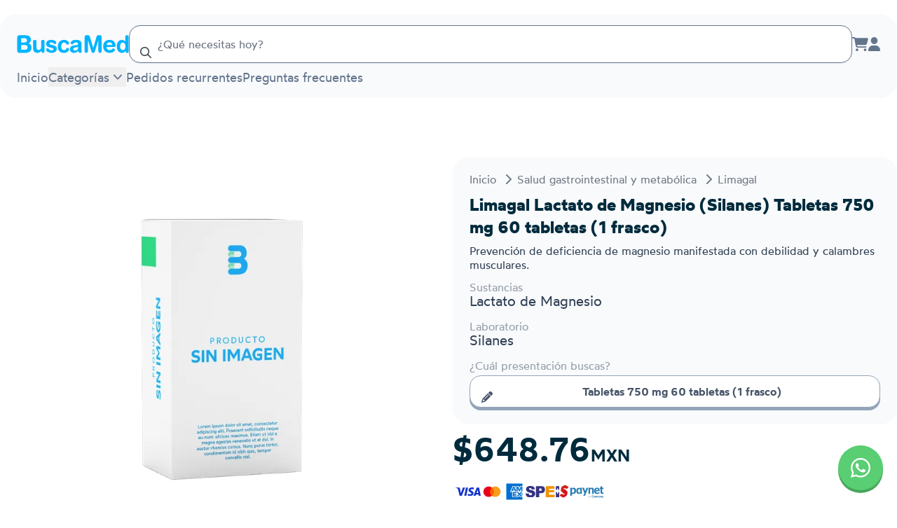

--- FILE ---
content_type: text/html; charset=utf-8
request_url: https://buscamed.com/buscar/Y26jVw3-limagal-750mg-60-tabletas-1-frasco
body_size: 15861
content:
<!DOCTYPE html><html lang="es" class="notranslate" translate="no"><head><meta name="viewport" content="width=device-width, initial-scale=1, maximum-scale=1, user-scalable=no"/><meta charSet="utf-8"/><meta name="keywords" content="farmacia en linea"/><meta property="og:locale" content="es_MX"/><meta property="og:site_name" content="BuscaMed"/><meta name="twitter:card" content="summary_large_image"/><meta name="twitter:site" content="@buscamedmx"/><title>Limagal Lactato de Magnesio (Silanes) Tabletas 750 mg 60 tabletas (1 frasco) | BuscaMed</title><meta name="robots" content="index,follow"/><meta name="description" content="Limagal Lactato de Magnesio (Silanes) Tabletas 750 mg 60 tabletas (1 frasco) - Prevención de deficiencia de magnesio…. Compra en línea con envíos a todo México."/><link rel="alternate" hrefLang="es-MX" href="https://buscamed.com/buscar/Y26jVw3-limagal-750mg-60-tabletas-1-frasco"/><meta name="twitter:card" content="summary_large_image"/><meta name="twitter:site" content="@buscamedmx"/><meta name="twitter:creator" content="@buscamedmx"/><meta property="og:title" content="Limagal Lactato de Magnesio (Silanes) Tabletas 750 mg 60 tabletas (1 frasco) | BuscaMed"/><meta property="og:description" content="Limagal Lactato de Magnesio (Silanes) Tabletas 750 mg 60 tabletas (1 frasco) - Prevención de deficiencia de magnesio…. Compra en línea con envíos a todo México."/><meta property="og:url" content="https://buscamed.com/buscar/Y26jVw3-limagal-750mg-60-tabletas-1-frasco"/><meta property="og:type" content="product"/><meta property="og:image" content="https://ik.imagekit.io/buscamed/tr:w-1200,h-630,cm-pad_resize,bg-ffffff/6768375505731072269.webp"/><meta property="og:image:alt" content="Limagal Lactato de Magnesio (Silanes) Tabletas 750 mg 60 tabletas (1 frasco)"/><meta property="og:image:width" content="1200"/><meta property="og:image:height" content="630"/><link rel="canonical" href="https://buscamed.com/buscar/Y26jVw3-limagal-750mg-60-tabletas-1-frasco"/><meta property="product:price:amount" content="648.76"/><meta property="product:price:currency" content="MXN"/><meta property="og:price:amount" content="648.76"/><meta property="og:price:currency" content="MXN"/><meta name="twitter:label1" content="Precio"/><meta name="twitter:data1" content="648.76 MXN"/><meta property="product:availability" content="https://schema.org/InStock"/><meta name="twitter:image" content="https://ik.imagekit.io/buscamed/tr:w-1200,ar-1-1,cm-pad_resize,bg-ffffff/6768375505731072269.webp"/><meta name="twitter:title" content="Limagal Lactato de Magnesio (Silanes) Tabletas 750 mg 60 tabletas (1 frasco) | BuscaMed"/><meta name="twitter:description" content="Limagal Lactato de Magnesio (Silanes) Tabletas 750 mg 60 tabletas (1 frasco) - Prevención de deficiencia de magnesio…. Compra en línea con envíos a todo México."/><link rel="preload" as="image" imageSrcSet="https://ik.imagekit.io/buscamed/no_box_custom.png?tr=w-384&amp;v=VANtUkW 384w, https://ik.imagekit.io/buscamed/no_box_custom.png?tr=w-640&amp;v=VANtUkW 640w, https://ik.imagekit.io/buscamed/no_box_custom.png?tr=w-750&amp;v=VANtUkW 750w, https://ik.imagekit.io/buscamed/no_box_custom.png?tr=w-828&amp;v=VANtUkW 828w, https://ik.imagekit.io/buscamed/no_box_custom.png?tr=w-1080&amp;v=VANtUkW 1080w, https://ik.imagekit.io/buscamed/no_box_custom.png?tr=w-1200&amp;v=VANtUkW 1200w, https://ik.imagekit.io/buscamed/no_box_custom.png?tr=w-1920&amp;v=VANtUkW 1920w, https://ik.imagekit.io/buscamed/no_box_custom.png?tr=w-2048&amp;v=VANtUkW 2048w, https://ik.imagekit.io/buscamed/no_box_custom.png?tr=w-3840&amp;v=VANtUkW 3840w" imageSizes="(max-width: 768px) 100vw, (max-width: 1024px) 50vw, 500px" fetchpriority="high"/><meta name="next-head-count" content="34"/><link rel="manifest" href="/manifest.json"/><link data-next-font="size-adjust" rel="preconnect" href="/" crossorigin="anonymous"/><link rel="preload" href="/_next/static/css/6da9fb3e11866f68.css" as="style"/><link rel="stylesheet" href="/_next/static/css/6da9fb3e11866f68.css" data-n-g=""/><noscript data-n-css=""></noscript><script defer="" nomodule="" src="/_next/static/chunks/polyfills-42372ed130431b0a.js"></script><script defer="" src="/_next/static/chunks/6400.cbb442b119685a88.js"></script><script defer="" src="/_next/static/chunks/6974-3fc6bc412ad13343.js"></script><script defer="" src="/_next/static/chunks/1976.8a4bebbbf50a635e.js"></script><script src="/_next/static/chunks/webpack-ec95ebcfb6abe819.js" defer=""></script><script src="/_next/static/chunks/framework-aeba7aff31c533c1.js" defer=""></script><script src="/_next/static/chunks/main-1d5921c1f825c6d6.js" defer=""></script><script src="/_next/static/chunks/pages/_app-3402e535e2043082.js" defer=""></script><script src="/_next/static/chunks/4db5f4ac-30715ddcd9ab8798.js" defer=""></script><script src="/_next/static/chunks/2cca2479-768797973780221a.js" defer=""></script><script src="/_next/static/chunks/ff493b0a-27f2d81709055c20.js" defer=""></script><script src="/_next/static/chunks/7dcf9772-c5f371b0fd5d7121.js" defer=""></script><script src="/_next/static/chunks/5c0b189e-f999ff636d34471c.js" defer=""></script><script src="/_next/static/chunks/7256-8267c29923cda0f8.js" defer=""></script><script src="/_next/static/chunks/1664-09d9af155bb82a56.js" defer=""></script><script src="/_next/static/chunks/7377-8f90284dbe88fc01.js" defer=""></script><script src="/_next/static/chunks/6126-cb10ce5b091ab9b9.js" defer=""></script><script src="/_next/static/chunks/7536-d66a1de95ad771f5.js" defer=""></script><script src="/_next/static/chunks/6845-ce9774f6dee6de8f.js" defer=""></script><script src="/_next/static/chunks/3299-239b21c682b0bba5.js" defer=""></script><script src="/_next/static/chunks/7269-b5aec62a9679b043.js" defer=""></script><script src="/_next/static/chunks/1075-8d7ec620cc8823ad.js" defer=""></script><script src="/_next/static/chunks/7342-4dc91a4ab987f74c.js" defer=""></script><script src="/_next/static/chunks/8632-a85eff85a258d9e9.js" defer=""></script><script src="/_next/static/chunks/8083-f8e9fdc8d09158f5.js" defer=""></script><script src="/_next/static/chunks/7534-a829b2d97fcd9601.js" defer=""></script><script src="/_next/static/chunks/2338-c26a7c397197fc02.js" defer=""></script><script src="/_next/static/chunks/9430-8f117c31cad6d6ba.js" defer=""></script><script src="/_next/static/chunks/pages/buscar/%5Bargs%5D-5c74d9c890e21683.js" defer=""></script><script src="/_next/static/LAnPikpgw2w0Qx3liexkb/_buildManifest.js" defer=""></script><script src="/_next/static/LAnPikpgw2w0Qx3liexkb/_ssgManifest.js" defer=""></script></head><body><noscript><iframe src="https://tivipdd.buscamed.com/ns.html?id=GTM-PQ57BPNM" height="0" width="0" style="display:none;visibility:hidden"></iframe></noscript><div id="__next"><script type="application/ld+json" id="webpage-jsonld">{"@context":"https://schema.org","@type":"WebPage","@id":"https://buscamed.com/#webpage","url":"https://buscamed.com","name":"BuscaMed","description":"Compra tus medicamentos al precio más barato.","inLanguage":"es","lastReviewed":"2023-03-04T22:10:57.067Z","reviewedBy":{"@type":"Organization","name":"BuscaMed"},"mainEntityOfPage":{"@type":"WebPage","@id":"https://buscamed.com/"},"image":{"@type":"ImageObject","url":"https://buscamed.com/images/brand/logo_b.png"}}</script><script type="application/ld+json" id="organization-jsonld" data-testid="organization-jsonld">{"@context":"https://schema.org","@type":"Organization","name":"BuscaMed","url":"https://buscamed.com","logo":"https://buscamed.com/images/brand/logo_b.png","description":"Compra tus medicamentos al precio más barato.","sameAs":["https://www.facebook.com/buscaamed","https://www.linkedin.com/company/buscamed"],"address":{"@type":"PostalAddress","streetAddress":"Av. Mirador 3911-D, Los Sicomoros","addressLocality":"Chihuahua","addressRegion":"Chihuahua","addressCountry":"MX","postalCode":"31205"},"contactPoint":[{"@type":"ContactPoint","telephone":"+52-55-9331-4323","contactType":"customer service"}],"legalName":"BEACON, HEALTH AND TECHNOLOGY SOLUTIONS SAPI DE C.V."}</script><script type="application/ld+json" id="product-jsonld" data-testid="product-jsonld">{"@context":"https://schema.org","@type":"Product","name":"Limagal Lactato de Magnesio (Silanes) Tabletas 750 mg 60 tabletas (1 frasco)","description":"Limagal Lactato de Magnesio (Silanes) Tabletas 750 mg 60 tabletas (1 frasco) - Prevención de deficiencia de magnesio…. Compra en línea con envíos a todo México.","image":["https://ik.imagekit.io/buscamed/tr:if-ar_gt_1,ar-1-1,w-iw,cm-pad_resize,bg-ffffff,if-else,ar-1-1,h-ih,cm-pad_resize,bg-ffffff,if-end/6768375505731072269.webp","https://ik.imagekit.io/buscamed/tr:if-ar_gt_4-3,ar-4-3,w-iw,cm-pad_resize,bg-ffffff,if-else,ar-4-3,h-ih,cm-pad_resize,bg-ffffff,if-end/6768375505731072269.webp","https://ik.imagekit.io/buscamed/tr:if-ar_gt_16-9,ar-16-9,w-iw,cm-pad_resize,bg-ffffff,if-else,ar-16-9,h-ih,cm-pad_resize,bg-ffffff,if-end/6768375505731072269.webp"],"sku":"Y26jVw3","brand":{"@type":"Brand","name":"Silanes"},"offers":[{"@type":"Offer","price":"648.76","priceCurrency":"MXN","availability":"https://schema.org/InStock","itemCondition":"https://schema.org/NewCondition","url":"https://buscamed.com/buscar/Y26jVw3-limagal-750mg-60-tabletas-1-frasco","seller":{"@type":"Person","name":"BuscaMed"}}]}</script><script type="application/ld+json" id="breadcrumb-jsonld" data-testid="breadcrumb-jsonld">{"@context":"https://schema.org","@type":"BreadcrumbList","itemListElement":[{"@type":"ListItem","position":1,"name":"Inicio","item":"https://buscamed.com"},{"@type":"ListItem","position":2,"name":"Salud gastrointestinal y metabólica","item":"https://buscamed.com/categoria/salud-gastrointestinal-y-metabolica"},{"@type":"ListItem","position":3,"name":"Limagal","item":"https://buscamed.com/buscar/Y26jVw3-limagal-750mg-60-tabletas-1-frasco"}]}</script><div class="relative"><div class="grid min-h-full grid-cols-1 grid-rows-[auto_1fr]"><div><header class="relative min-h-20 z-10 py-4 lg:mt-5 max-w-7xl flex-nowrap md:flex-wrap rounded-b-3xl justify-between mb-5 lg:rounded-3xl bg-slate-50 mx-auto flex items-center gap-x-4 px-6"><a class="shrink-0 flex-nowrap z-10" href="/"><img alt="BuscaMed" loading="lazy" width="128" height="181" decoding="async" data-nimg="1" class="block w-6 lg:hidden" style="color:transparent" src="/_next/static/media/logo_b.2a4983e3.svg"/><img alt="BuscaMed" loading="lazy" width="434" height="68" decoding="async" data-nimg="1" class="hidden w-40 lg:block" style="color:transparent" src="/_next/static/media/logotype.f01f4232.svg"/></a><div class="flex-grow"><div class="relative w-full "><div class="relative" data-headlessui-state=""><div class="relative"><input autoComplete="off" nullable="true" class="relative h-full pl-10 w-full shadow-sm bg-white rounded-2xl border border-slate-500 p-4 outline-offset-2 focus:outline-none focus:ring-2 md:text-base bg-buscamed-placeholder-base/30 focus:ring-buscamed-blue-light focus:border-buscamed-blue-active focus:bg-buscamed-placeholder-high" placeholder="¿Qué necesitas hoy?" id="headlessui-combobox-input-:Rbd9676:" role="combobox" type="text" aria-expanded="false" aria-autocomplete="list" data-headlessui-state=""/><div class="absolute top-1/2 left-4 -translate-y-1/2"><svg aria-hidden="true" focusable="false" data-prefix="far" data-icon="magnifying-glass" class="svg-inline--fa fa-magnifying-glass text-buscamed-body-base" role="img" xmlns="http://www.w3.org/2000/svg" viewBox="0 0 512 512"><path fill="currentColor" d="M368 208A160 160 0 1 0 48 208a160 160 0 1 0 320 0zM337.1 371.1C301.7 399.2 256.8 416 208 416C93.1 416 0 322.9 0 208S93.1 0 208 0S416 93.1 416 208c0 48.8-16.8 93.7-44.9 129.1L505 471c9.4 9.4 9.4 24.6 0 33.9s-24.6 9.4-33.9 0L337.1 371.1z"></path></svg></div></div><div class="absolute w-full z-20 rounded-2xl bg-white overflow-auto max-h-56 shadow-2xl" hidden="" style="display:none"><div aria-labelledby="" role="listbox" id="headlessui-combobox-options-:Rdd9676:" style="--input-width:0px;--button-width:0px" data-headlessui-state=""></div></div></div></div></div><div class="z-10"><div class="items-center gap-x-4 text-slate-500 flex"><a title="Carrito de compras" class="relative hidden md:block hover:text-buscamed-blue-base" href="/carrito"><svg aria-hidden="true" focusable="false" data-prefix="fas" data-icon="cart-shopping" class="svg-inline--fa fa-cart-shopping fa-lg transition-all" role="img" xmlns="http://www.w3.org/2000/svg" viewBox="0 0 576 512"><path fill="currentColor" d="M0 24C0 10.7 10.7 0 24 0L69.5 0c22 0 41.5 12.8 50.6 32l411 0c26.3 0 45.5 25 38.6 50.4l-41 152.3c-8.5 31.4-37 53.3-69.5 53.3l-288.5 0 5.4 28.5c2.2 11.3 12.1 19.5 23.6 19.5L488 336c13.3 0 24 10.7 24 24s-10.7 24-24 24l-288.3 0c-34.6 0-64.3-24.6-70.7-58.5L77.4 54.5c-.7-3.8-4-6.5-7.9-6.5L24 48C10.7 48 0 37.3 0 24zM128 464a48 48 0 1 1 96 0 48 48 0 1 1 -96 0zm336-48a48 48 0 1 1 0 96 48 48 0 1 1 0-96z"></path></svg></a><div class="hidden md:block"><a title="Inicia sesión o regístrate" href="/inicia-sesion-o-registrate"><svg aria-hidden="true" focusable="false" data-prefix="fas" data-icon="user" class="svg-inline--fa fa-user fa-lg hover:text-slate-700 transition-all" role="img" xmlns="http://www.w3.org/2000/svg" viewBox="0 0 448 512"><path fill="currentColor" d="M224 256A128 128 0 1 0 224 0a128 128 0 1 0 0 256zm-45.7 48C79.8 304 0 383.8 0 482.3C0 498.7 13.3 512 29.7 512l388.6 0c16.4 0 29.7-13.3 29.7-29.7C448 383.8 368.2 304 269.7 304l-91.4 0z"></path></svg></a></div><button class="lg:hidden hover:text-slate-700" aria-label="Menú"><svg aria-hidden="true" focusable="false" data-prefix="fas" data-icon="bars-staggered" class="svg-inline--fa fa-bars-staggered fa-flip-horizontal fa-xl" role="img" xmlns="http://www.w3.org/2000/svg" viewBox="0 0 512 512"><path fill="currentColor" d="M0 96C0 78.3 14.3 64 32 64l384 0c17.7 0 32 14.3 32 32s-14.3 32-32 32L32 128C14.3 128 0 113.7 0 96zM64 256c0-17.7 14.3-32 32-32l384 0c17.7 0 32 14.3 32 32s-14.3 32-32 32L96 288c-17.7 0-32-14.3-32-32zM448 416c0 17.7-14.3 32-32 32L32 448c-17.7 0-32-14.3-32-32s14.3-32 32-32l384 0c17.7 0 32 14.3 32 32z"></path></svg></button></div></div><div class="hidden w-full pt-1.5 flex-nowrap lg:flex z-10"><nav><ul class="flex items-baseline gap-4"><li><a class="hover-underline-animation text-lg text-slate-500 transition-all " href="/">Inicio</a></li><div class="group/popover relative " data-headlessui-state=""><button class="flex items-center text-lg text-slate-500 focus:outline-none hover-underline-animation" type="button" aria-expanded="false" data-headlessui-state="">Categorías<svg xmlns="http://www.w3.org/2000/svg" viewBox="0 0 20 20" fill="currentColor" aria-hidden="true" class="group-data-[open]/popover:rotate-180 size-6 translate-y-0.5"><path fill-rule="evenodd" d="M5.23 7.21a.75.75 0 011.06.02L10 11.168l3.71-3.938a.75.75 0 111.08 1.04l-4.25 4.5a.75.75 0 01-1.08 0l-4.25-4.5a.75.75 0 01.02-1.06z" clip-rule="evenodd"></path></svg></button></div><span hidden="" style="position:fixed;top:1px;left:1px;width:1px;height:0;padding:0;margin:-1px;overflow:hidden;clip:rect(0, 0, 0, 0);white-space:nowrap;border-width:0;display:none"></span><li><a class="hover-underline-animation text-lg text-slate-500 transition-all " href="/pedidos-recurrentes">Pedidos recurrentes</a></li><li><a class="hover-underline-animation text-lg text-slate-500 transition-all " href="/preguntas-frecuentes">Preguntas frecuentes</a></li></ul></nav></div></header></div><main class="px-0"><div class="mx-auto max-w-7xl lg:pt-16"><section class="px-6 lg:grid lg:grid-cols-2 lg:gap-10 lg:px-0"><article class="mb-5 h-full gap-5 space-y-5 lg:col-span-2 lg:mb-0 lg:grid lg:grid-cols-2 lg:gap-3 lg:space-y-0"><div class="aspect-h-2 aspect-w-3 mb-5 w-full overflow-hidden rounded-3xl md:aspect-h-2 md:aspect-w-4 lg:mb-0 lg:h-[500px] lg:w-full"><div class="flex overflow-hidden transition-all rounded-3xl ease-in-out transform-gpu cursor-pointer"><img alt="Limagal Lactato de Magnesio (Silanes) Tabletas 750 mg 60 tabletas (1 frasco)" fetchpriority="high" loading="eager" width="926" height="926" decoding="async" data-nimg="1" class="object-contain h-full transition-transform duration-100 ease-in-out self-center mx-auto md:self-auto md:mx-0" style="color:transparent" sizes="(max-width: 768px) 100vw, (max-width: 1024px) 50vw, 500px" srcSet="https://ik.imagekit.io/buscamed/no_box_custom.png?tr=w-384&amp;v=VANtUkW 384w, https://ik.imagekit.io/buscamed/no_box_custom.png?tr=w-640&amp;v=VANtUkW 640w, https://ik.imagekit.io/buscamed/no_box_custom.png?tr=w-750&amp;v=VANtUkW 750w, https://ik.imagekit.io/buscamed/no_box_custom.png?tr=w-828&amp;v=VANtUkW 828w, https://ik.imagekit.io/buscamed/no_box_custom.png?tr=w-1080&amp;v=VANtUkW 1080w, https://ik.imagekit.io/buscamed/no_box_custom.png?tr=w-1200&amp;v=VANtUkW 1200w, https://ik.imagekit.io/buscamed/no_box_custom.png?tr=w-1920&amp;v=VANtUkW 1920w, https://ik.imagekit.io/buscamed/no_box_custom.png?tr=w-2048&amp;v=VANtUkW 2048w, https://ik.imagekit.io/buscamed/no_box_custom.png?tr=w-3840&amp;v=VANtUkW 3840w" src="https://ik.imagekit.io/buscamed/no_box_custom.png?tr=w-3840&amp;v=VANtUkW"/></div></div><div class="space-y-5 lg:space-y-3"><div class="space-y-4 rounded-3xl bg-slate-50 px-4 pb-6 pt-5 md:px-6 lg:h-fit"><div class="-ml-4 -mt-2"><nav class="px-4 py-2 rounded-md inline-block"><ul class="flex items-center space-x-1 text-gray-700 text-opacity-70"><li class="flex items-center"><a class="md:text-base text-xs hover-underline-animation" href="https://buscamed.com"><span>Inicio</span></a></li><li class="flex items-center"><svg aria-hidden="true" focusable="false" data-prefix="fas" data-icon="chevron-right" class="svg-inline--fa fa-chevron-right md:mx-2 mx-1 md:text-base text-xs" role="img" xmlns="http://www.w3.org/2000/svg" viewBox="0 0 320 512"><path fill="currentColor" d="M310.6 233.4c12.5 12.5 12.5 32.8 0 45.3l-192 192c-12.5 12.5-32.8 12.5-45.3 0s-12.5-32.8 0-45.3L242.7 256 73.4 86.6c-12.5-12.5-12.5-32.8 0-45.3s32.8-12.5 45.3 0l192 192z"></path></svg><a class="md:text-base text-xs hover-underline-animation" href="https://buscamed.com/categoria/salud-gastrointestinal-y-metabolica"><span>Salud gastrointestinal y metabólica</span></a></li><li class="flex items-center"><svg aria-hidden="true" focusable="false" data-prefix="fas" data-icon="chevron-right" class="svg-inline--fa fa-chevron-right md:mx-2 mx-1 md:text-base text-xs" role="img" xmlns="http://www.w3.org/2000/svg" viewBox="0 0 320 512"><path fill="currentColor" d="M310.6 233.4c12.5 12.5 12.5 32.8 0 45.3l-192 192c-12.5 12.5-32.8 12.5-45.3 0s-12.5-32.8 0-45.3L242.7 256 73.4 86.6c-12.5-12.5-12.5-32.8 0-45.3s32.8-12.5 45.3 0l192 192z"></path></svg><a class="md:text-base text-xs hover-underline-animation" href="https://buscamed.com/buscar/Y26jVw3-limagal-750mg-60-tabletas-1-frasco"><span>Limagal</span></a></li></ul></nav></div><div class="flex flex-col"><h1 class="line-clamp-3 text-2xl font-bold text-buscamed-body-high md:text-2xl -mt-4">Limagal Lactato de Magnesio (Silanes) Tabletas 750 mg 60 tabletas (1 frasco)</h1><p class="mt-2 line-clamp-3 font-normal leading-5 text-slate-700">Prevención de deficiencia de magnesio manifestada con debilidad y calambres musculares.</p></div><div><p class="text-md font-normal text-slate-700 leading-3 text-opacity-50">Sustancias</p><p class="text-lg font-normal text-slate-700 md:text-xl ">Lactato de Magnesio</p></div><div><h3 class="sr-only">Marca o laboratorio</h3><p class="text-md font-normal text-slate-700 leading-3 text-opacity-50">Laboratorio</p><p class="text-lg font-normal text-slate-700 md:text-xl ">Silanes</p></div><div class="space-y-2" data-nosnippet="true"><p class="text-md font-normal text-slate-700 leading-3 text-opacity-50">¿Cuál presentación buscas?</p><button class="active:flat-shadow-300 relative text-base flat-shadow-slate-400 hover:text-slate-500 active:translate-y-1 group-hover:border-slate-300 text-slate-600 active:flat-shadow-none flex items-center justify-center font-semibold transition-all duration-150 border-slate-400 bg-white border w-full !pl-10 !pr-5 py-2.5 rounded-2xl" type="button"><svg aria-hidden="true" focusable="false" data-prefix="fas" data-icon="pencil" class="svg-inline--fa fa-pencil left-4 absolute top-1/2 -translate-y-1/2 opacity-100 transition-opacity duration-150" role="img" xmlns="http://www.w3.org/2000/svg" viewBox="0 0 512 512"><path fill="currentColor" d="M410.3 231l11.3-11.3-33.9-33.9-62.1-62.1L291.7 89.8l-11.3 11.3-22.6 22.6L58.6 322.9c-10.4 10.4-18 23.3-22.2 37.4L1 480.7c-2.5 8.4-.2 17.5 6.1 23.7s15.3 8.5 23.7 6.1l120.3-35.4c14.1-4.2 27-11.8 37.4-22.2L387.7 253.7 410.3 231zM160 399.4l-9.1 22.7c-4 3.1-8.5 5.4-13.3 6.9L59.4 452l23-78.1c1.4-4.9 3.8-9.4 6.9-13.3l22.7-9.1 0 32c0 8.8 7.2 16 16 16l32 0zM362.7 18.7L348.3 33.2 325.7 55.8 314.3 67.1l33.9 33.9 62.1 62.1 33.9 33.9 11.3-11.3 22.6-22.6 14.5-14.5c25-25 25-65.5 0-90.5L453.3 18.7c-25-25-65.5-25-90.5 0zm-47.4 168l-144 144c-6.2 6.2-16.4 6.2-22.6 0s-6.2-16.4 0-22.6l144-144c6.2-6.2 16.4-6.2 22.6 0s6.2 16.4 0 22.6z"></path></svg><span>Tabletas 750 mg 60 tabletas (1 frasco)</span></button></div></div><div class="flex flex-col"><span class="text-4xl font-semibold text-buscamed-body-high lg:text-5xl">$648.76<span class="text-2xl">MXN</span></span><div class="mt-2 flex flex-wrap gap-2"></div></div><div class="flex flex-col gap-2"><div class="flex h-8 select-none flex-row items-center justify-start gap-6 rounded px-1"><img alt="Visa" loading="lazy" width="1000" height="325" decoding="async" data-nimg="1" class="w-9" style="color:transparent" src="/_next/static/media/visa.65537c25.svg"/><img alt="Mastercard" loading="lazy" width="152" height="108" decoding="async" data-nimg="1" class="w-8" style="color:transparent" src="/_next/static/media/mastercard.de50583d.svg"/><img alt="Amex" loading="lazy" width="700" height="700" decoding="async" data-nimg="1" class="w-8" style="color:transparent" src="/_next/static/media/amex.61f13194.svg"/><img alt="Spei" loading="lazy" width="56" height="18" decoding="async" data-nimg="1" class="w-12" style="color:transparent" src="/_next/static/media/spei.50b6fee8.svg"/><img alt="Paynet" loading="lazy" width="249" height="74" decoding="async" data-nimg="1" class="w-16" style="color:transparent" src="/_next/static/media/paynet.1df15420.svg"/></div><div class="rounded"><kueskipay-widget data-kpay-color-scheme="black" data-kpay-widget-font-size="14"></kueskipay-widget></div></div><div class="pb-5 pt-3 md:gap-5 lg:p-0"><form class="space-y-4"><div class="space-y-3 lg:grid lg:grid-cols-2 lg:gap-3 lg:space-y-0"><button class="relative flat-shadow-buscamed-blue-dark active:translate-y-1 text-white hover:flat-shadow-buscamed-blue-active active:flat-shadow-none flex items-center justify-center font-semibold transition-all duration-150 bg-buscamed-blue-base hover:bg-buscamed-blue-hover disabled:flat-shadow-buscamed-blue-dark disabled:translate-y-0 disabled:opacity-50 disabled:cursor-not-allowed w-full px-5 text-base py-2.5 rounded-2xl" type="button">Comprar ahora</button><button class="active:flat-shadow-300 relative text-base flat-shadow-slate-400 hover:text-slate-500 active:translate-y-1 group-hover:border-slate-300 text-slate-600 active:flat-shadow-none flex items-center justify-center font-semibold transition-all duration-150 border-slate-400 bg-white border w-full !pl-10 !pr-5 py-2.5 rounded-2xl" type="button"><svg aria-hidden="true" focusable="false" data-prefix="fas" data-icon="cart-shopping" class="svg-inline--fa fa-cart-shopping left-4 absolute top-1/2 -translate-y-1/2 opacity-100 transition-opacity duration-150" role="img" xmlns="http://www.w3.org/2000/svg" viewBox="0 0 576 512"><path fill="currentColor" d="M0 24C0 10.7 10.7 0 24 0L69.5 0c22 0 41.5 12.8 50.6 32l411 0c26.3 0 45.5 25 38.6 50.4l-41 152.3c-8.5 31.4-37 53.3-69.5 53.3l-288.5 0 5.4 28.5c2.2 11.3 12.1 19.5 23.6 19.5L488 336c13.3 0 24 10.7 24 24s-10.7 24-24 24l-288.3 0c-34.6 0-64.3-24.6-70.7-58.5L77.4 54.5c-.7-3.8-4-6.5-7.9-6.5L24 48C10.7 48 0 37.3 0 24zM128 464a48 48 0 1 1 96 0 48 48 0 1 1 -96 0zm336-48a48 48 0 1 1 0 96 48 48 0 1 1 0-96z"></path></svg>Agregar al carrito</button></div><div class="space-y-4 rounded-2xl py-5"><div class="flex items-center select-none"><input id="isRecurringOrder" type="checkbox" name="isRecurringOrder" class="h-5 w-5 cursor-pointer rounded border-gray-300 bg-gray-100 text-buscamed-blue-base focus:ring-2 focus:ring-buscamed-blue-light"/><label for="isRecurringOrder" class="ml-2 cursor-pointer font-medium text-gray-700">Hacerlo pedido recurrente</label></div><div class="rounded-3xl p-4 border-blue-400 bg-blue-50 "><div class="flex items-start"><div class="flex-shrink-0"><svg aria-hidden="true" focusable="false" data-prefix="far" data-icon="circle-info" class="svg-inline--fa fa-circle-info h-5 w-5 text-blue-400" role="img" xmlns="http://www.w3.org/2000/svg" viewBox="0 0 512 512"><path fill="currentColor" d="M256 48a208 208 0 1 1 0 416 208 208 0 1 1 0-416zm0 464A256 256 0 1 0 256 0a256 256 0 1 0 0 512zM216 336c-13.3 0-24 10.7-24 24s10.7 24 24 24l80 0c13.3 0 24-10.7 24-24s-10.7-24-24-24l-8 0 0-88c0-13.3-10.7-24-24-24l-48 0c-13.3 0-24 10.7-24 24s10.7 24 24 24l24 0 0 64-24 0zm40-144a32 32 0 1 0 0-64 32 32 0 1 0 0 64z"></path></svg></div><div class="ml-3"><p class="text-md font-normal text-slate-700 !text-blue-800">Puedes suscribirte para recibir este medicamento automáticamente y con regularidad. Además, puedes modificar o cancelar tu suscripción en cualquier momento según tus necesidades.</p></div></div></div></div></form></div></div></article><aside class="lg:grid-rows-[auto_auto_auto_auto_auto] grid gap-5 md:gap-10 lg:col-span-2 lg:grid-cols-2" data-nosnippet="true"><div class="space-y-5 lg:row-span-3 md:space-y-10"><div class="flex flex-col rounded-3xl bg-slate-50 px-4 pb-6 pt-5 md:px-6"><h2 class="text-2xl font-bold text-buscamed-body-high md:text-3xl mb-3">Envío a domicilio</h2><div class="mb-6"><div class="rounded-3xl p-4 border-blue-400 bg-blue-50 "><div class="flex items-start"><div class="flex-shrink-0"><svg aria-hidden="true" focusable="false" data-prefix="far" data-icon="circle-info" class="svg-inline--fa fa-circle-info h-5 w-5 text-blue-400" role="img" xmlns="http://www.w3.org/2000/svg" viewBox="0 0 512 512"><path fill="currentColor" d="M256 48a208 208 0 1 1 0 416 208 208 0 1 1 0-416zm0 464A256 256 0 1 0 256 0a256 256 0 1 0 0 512zM216 336c-13.3 0-24 10.7-24 24s10.7 24 24 24l80 0c13.3 0 24-10.7 24-24s-10.7-24-24-24l-8 0 0-88c0-13.3-10.7-24-24-24l-48 0c-13.3 0-24 10.7-24 24s10.7 24 24 24l24 0 0 64-24 0zm40-144a32 32 0 1 0 0-64 32 32 0 1 0 0 64z"></path></svg></div><div class="ml-3"><p class="text-md font-normal text-slate-700 !text-blue-800">Tu pedido llegaría aproximadamente el <b>jueves 27 de noviembre</b>.</p></div></div></div></div><div class="mb-6 flex flex-wrap gap-2 lg:gap-4"><div class="flex h-14 w-14 items-center justify-center overflow-hidden"><img alt="Estafeta" loading="lazy" width="100" height="100" decoding="async" data-nimg="1" class="w-full" style="color:transparent" src="/images/couriers/estafeta.svg"/></div><div class="flex h-14 w-14 items-center justify-center overflow-hidden"><img alt="Fedex" loading="lazy" width="100" height="100" decoding="async" data-nimg="1" class="w-full" style="color:transparent" src="/images/couriers/fedex.svg"/></div><div class="flex h-14 w-14 items-center justify-center overflow-hidden"><img alt="Paquete Express" loading="lazy" width="100" height="100" decoding="async" data-nimg="1" class="w-full" style="color:transparent" src="/images/couriers/paquetexpress.svg"/></div><div class="flex h-14 w-14 items-center justify-center overflow-hidden"><img alt="Redpack" loading="lazy" width="100" height="100" decoding="async" data-nimg="1" class="w-full" style="color:transparent" src="/images/couriers/redpack.svg"/></div><div class="flex h-14 w-14 items-center justify-center overflow-hidden"><img alt="DHL" loading="lazy" width="100" height="100" decoding="async" data-nimg="1" class="w-full" style="color:transparent" src="/images/couriers/dhl.svg"/></div></div><p class="text-md font-normal text-slate-700 mb-6">El envío tiene un costo de $99, pero si tu pedido supera los $2,000 , ¡el envío será completamente gratuito!</p><div class="flex items-center justify-center gap-2.5 text-slate-500 md:mt-auto"><svg aria-hidden="true" focusable="false" data-prefix="fas" data-icon="shield-check" class="svg-inline--fa fa-shield-check fa-lg" role="img" xmlns="http://www.w3.org/2000/svg" viewBox="0 0 512 512"><path fill="currentColor" d="M269.4 2.9C265.2 1 260.7 0 256 0s-9.2 1-13.4 2.9L54.3 82.8c-22 9.3-38.4 31-38.3 57.2c.5 99.2 41.3 280.7 213.6 363.2c16.7 8 36.1 8 52.8 0C454.7 420.7 495.5 239.2 496 140c.1-26.2-16.3-47.9-38.3-57.2L269.4 2.9zM369 209L241 337c-9.4 9.4-24.6 9.4-33.9 0l-64-64c-9.4-9.4-9.4-24.6 0-33.9s24.6-9.4 33.9 0l47 47L335 175c9.4-9.4 24.6-9.4 33.9 0s9.4 24.6 0 33.9z"></path></svg><p class="text-sm font-medium">Envío asegurado a nivel nacional</p></div></div><div class="rounded-3xl bg-slate-50 px-4 pb-6 pt-5 md:px-6"><h2 class="text-2xl font-bold text-buscamed-body-high md:text-3xl mb-3">Compra con confianza</h2><div class="prose mb-6"><p>En BuscaMed contamos con certificaciones y distintivos de la<!-- --> <a href="https://sellosdeconfianza.org.mx/MuestraCertificado.php?NUMERO_SERIE=SC_c03" rel="noreferrer" class="text-buscamed-blue-dark underline">Asociación de Internet MX</a>, la<!-- --> <a href="https://distintivodigital.profeco.gob.mx/consulta.php?serie=DA24ZWY1831233" rel="noreferrer" class="text-buscamed-blue-dark underline">PROFECO</a> <!-- -->y<!-- --> <a href="https://www.legitscript.com/websites/?checker_keywords=buscamed.com" rel="noreferrer" class="text-buscamed-blue-dark underline">Legit Script</a>, lo que garantiza nuestro compromiso con la transparencia y el respeto a tus derechos como consumidor. Además, nuestro sitio cumple con altos estándares de protección de datos.</p><p>Tus pagos se procesan de manera segura a través de <b>Openpay</b>.<!-- --> <!-- -->También puedes pagar a quincenas con <b>Kueski Pay</b>.</p></div><div class="grid grid-cols-2 gap-2"><a class="m-auto" href="https://sellosdeconfianza.org.mx/MuestraCertificado.php?NUMERO_SERIE=SC_c03"><img alt="Sello de confianza Asociación de Internet MX" loading="lazy" width="280" height="141" decoding="async" data-nimg="1" class="w-36" style="color:transparent" srcSet="/_next/image?url=%2F_next%2Fstatic%2Fmedia%2FSello_Datos.49bf6fdc.webp&amp;w=384&amp;q=75 1x, /_next/image?url=%2F_next%2Fstatic%2Fmedia%2FSello_Datos.49bf6fdc.webp&amp;w=640&amp;q=75 2x" src="/_next/image?url=%2F_next%2Fstatic%2Fmedia%2FSello_Datos.49bf6fdc.webp&amp;w=640&amp;q=75"/></a><a class="m-auto" href="https://www.legitscript.com/websites/?checker_keywords=buscamed.com"><img alt="Sello Legit Script" loading="lazy" width="292" height="316" decoding="async" data-nimg="1" class="w-24" style="color:transparent" srcSet="/_next/image?url=%2F_next%2Fstatic%2Fmedia%2Flegit_script.29511d7a.png&amp;w=384&amp;q=75 1x, /_next/image?url=%2F_next%2Fstatic%2Fmedia%2Flegit_script.29511d7a.png&amp;w=640&amp;q=75 2x" src="/_next/image?url=%2F_next%2Fstatic%2Fmedia%2Flegit_script.29511d7a.png&amp;w=640&amp;q=75"/></a><a class="m-auto" href="https://distintivodigital.profeco.gob.mx/consulta.php?serie=DA24ZWY1831233"><img alt="Distintivo Digital PROFECO" loading="lazy" width="512" height="139" decoding="async" data-nimg="1" class="w-80" style="color:transparent" src="/_next/static/media/Distintivo_Digital_DA237J91381502.697121a0.svg"/></a><img alt="Openpay" loading="lazy" width="1210" height="301" decoding="async" data-nimg="1" class="m-auto w-44 object-cover" style="color:transparent" src="/_next/static/media/openpay_color.21fec660.svg"/><img alt="Kueski Pay" loading="lazy" width="210" height="45" decoding="async" data-nimg="1" class="m-auto w-44 object-cover" style="color:transparent" src="/_next/static/media/kueskipay.6e59faa2.svg"/></div></div></div><div class="space-y-5 overflow-x-auto lg:overflow-x-visible"><div class="" data-nosnippet="true"><h2 class="text-2xl font-bold text-buscamed-body-high md:text-3xl mb-2">Presentaciones</h2><div><h3 class="text-xl font-bold text-slate-600 md:text-2xl mb-1.5 font-normal">Tabletas</h3><div class="scrollable prose w-full max-w-none overflow-auto rounded-lg border" data-nosnippet="true"><table class="table-auto"><thead><tr><th class="px-2 pt-2">Molaridad</th><th class="px-2 pt-2">Presentación</th><th class="px-2 pt-2">Precio</th><th class="px-2 pt-2">Disponibilidad</th></tr></thead><tbody><tr class="odd:bg-slate-50 even:bg-white [&amp;_td]:px-2 [&amp;_td]:align-middle"><td>750 mg</td><td>30 tabletas (1 frasco)</td><td class="text-left tabular-nums"><a class="text-buscamed-blue-dark" href="/buscar/FmAQE6M-limagal-750mg-30-tabletas-1-frasco"></a></td><td><span class="text-red-400">Agotado</span></td></tr><tr class="odd:bg-slate-50 even:bg-white [&amp;_td]:px-2 [&amp;_td]:align-middle"><td>750 mg</td><td>60 tabletas (1 frasco)</td><td class="text-left tabular-nums"><span></span></td><td><span class="text-red-400">Agotado</span></td></tr></tbody></table></div></div><div class="sticky bottom-0 flex-col hidden"><div class="h-12 bg-gradient-to-t from-buscamed-blue-superlight to-transparent"></div><button type="button" class="bg-buscamed-blue-superlight p-4 text-center text-buscamed-body-base">Ver todas las 2 presentaciones</button></div></div><article class="bg-slate-50 flex flex-col rounded-3xl px-4 md:px-6 pt-5 pb-6 "><h2 class="text-2xl font-bold text-buscamed-body-high md:text-3xl mb-3">Descripción del producto</h2><div class="prose prose-slate lg:prose-lg mx-auto"><p><strong class="font-semibold">Lactato de Magnesio</strong> se utiliza para prevenir la carencia de magnesio en personas cuya dieta es baja en verduras, cereales integrales y legumbres, y puede manifestarse con debilidad y calambres musculares en adultos y niños mayores de 12 años. Este medicamento está contraindicado en personas con problemas graves de riñón, enfermedades del corazón, ciertas condiciones gastrointestinales y miastenia grave, entre otras. No se recomienda su uso en niños menores de 12 años ni en tratamientos prolongados. Puede causar diarrea, especialmente si se toma con el estómago vacío, así como mareos, somnolencia y otros efectos secundarios. Durante el embarazo, solo se debe usar si es absolutamente necesario y se prefiere la terapia nutricional. En la lactancia, no se esperan efectos en los bebés a las dosis terapéuticas.</p></div></article></div></aside></section><div></div><div class="my-20 space-y-10 px-6" data-nosnippet="true"><h2 class="text-2xl font-bold text-buscamed-body-high md:text-3xl ">Lo que dicen nuestros clientes</h2><section class="grid grid-cols-2 gap-24"></section></div><div class="p-0 max-lg:p-6"></div></div></main></div><footer class="bg-white" aria-labelledby="footer-heading"><div class="mx-auto max-w-7xl pb-8 pt-20 px-6 lg:pt-44"><div class="xl:grid xl:grid-cols-3 xl:gap-8"><div class="space-y-8"><img alt="BuscaMed" loading="lazy" width="128" height="181" decoding="async" data-nimg="1" class="w-7 hidden lg:block" style="color:transparent" src="/_next/static/media/logo_b.2a4983e3.svg"/><img alt="BuscaMed" loading="lazy" width="434" height="68" decoding="async" data-nimg="1" class="w-40 lg:hidden block" style="color:transparent" src="/_next/static/media/logotype.f01f4232.svg"/><div><p class="text-md font-normal text-slate-700">BuscaMed</p><p class="text-md font-normal text-slate-700">Tu salud ha llegado 📦❤️</p></div><div class="flex space-x-6"><a target="_blank" rel="noopener noreferrer" class="text-gray-400 hover:text-buscamed-blue-base" href="https://www.facebook.com/buscaamed/"><span class="sr-only">Facebook</span><svg aria-hidden="true" focusable="false" data-prefix="fab" data-icon="facebook" class="svg-inline--fa fa-facebook fa-xl" role="img" xmlns="http://www.w3.org/2000/svg" viewBox="0 0 512 512"><path fill="currentColor" d="M512 256C512 114.6 397.4 0 256 0S0 114.6 0 256C0 376 82.7 476.8 194.2 504.5V334.2H141.4V256h52.8V222.3c0-87.1 39.4-127.5 125-127.5c16.2 0 44.2 3.2 55.7 6.4V172c-6-.6-16.5-1-29.6-1c-42 0-58.2 15.9-58.2 57.2V256h83.6l-14.4 78.2H287V510.1C413.8 494.8 512 386.9 512 256h0z"></path></svg></a><a target="_blank" rel="noopener noreferrer" class="text-gray-400 hover:text-buscamed-blue-base" href="https://www.instagram.com/buscamedmexico/"><span class="sr-only">Instagram</span><svg aria-hidden="true" focusable="false" data-prefix="fab" data-icon="instagram" class="svg-inline--fa fa-instagram fa-xl" role="img" xmlns="http://www.w3.org/2000/svg" viewBox="0 0 448 512"><path fill="currentColor" d="M224.1 141c-63.6 0-114.9 51.3-114.9 114.9s51.3 114.9 114.9 114.9S339 319.5 339 255.9 287.7 141 224.1 141zm0 189.6c-41.1 0-74.7-33.5-74.7-74.7s33.5-74.7 74.7-74.7 74.7 33.5 74.7 74.7-33.6 74.7-74.7 74.7zm146.4-194.3c0 14.9-12 26.8-26.8 26.8-14.9 0-26.8-12-26.8-26.8s12-26.8 26.8-26.8 26.8 12 26.8 26.8zm76.1 27.2c-1.7-35.9-9.9-67.7-36.2-93.9-26.2-26.2-58-34.4-93.9-36.2-37-2.1-147.9-2.1-184.9 0-35.8 1.7-67.6 9.9-93.9 36.1s-34.4 58-36.2 93.9c-2.1 37-2.1 147.9 0 184.9 1.7 35.9 9.9 67.7 36.2 93.9s58 34.4 93.9 36.2c37 2.1 147.9 2.1 184.9 0 35.9-1.7 67.7-9.9 93.9-36.2 26.2-26.2 34.4-58 36.2-93.9 2.1-37 2.1-147.8 0-184.8zM398.8 388c-7.8 19.6-22.9 34.7-42.6 42.6-29.5 11.7-99.5 9-132.1 9s-102.7 2.6-132.1-9c-19.6-7.8-34.7-22.9-42.6-42.6-11.7-29.5-9-99.5-9-132.1s-2.6-102.7 9-132.1c7.8-19.6 22.9-34.7 42.6-42.6 29.5-11.7 99.5-9 132.1-9s102.7-2.6 132.1 9c19.6 7.8 34.7 22.9 42.6 42.6 11.7 29.5 9 99.5 9 132.1s2.7 102.7-9 132.1z"></path></svg></a><a target="_blank" rel="noopener noreferrer" class="text-gray-400 hover:text-buscamed-blue-base" href="https://www.tiktok.com/@buscamed"><span class="sr-only">TikTok</span><svg aria-hidden="true" focusable="false" data-prefix="fab" data-icon="tiktok" class="svg-inline--fa fa-tiktok fa-xl" role="img" xmlns="http://www.w3.org/2000/svg" viewBox="0 0 448 512"><path fill="currentColor" d="M448,209.91a210.06,210.06,0,0,1-122.77-39.25V349.38A162.55,162.55,0,1,1,185,188.31V278.2a74.62,74.62,0,1,0,52.23,71.18V0l88,0a121.18,121.18,0,0,0,1.86,22.17h0A122.18,122.18,0,0,0,381,102.39a121.43,121.43,0,0,0,67,20.14Z"></path></svg></a><a target="_blank" rel="noopener noreferrer" class="text-gray-400 hover:text-buscamed-blue-base" href="https://www.linkedin.com/company/buscamed"><span class="sr-only">LinkedIn</span><svg aria-hidden="true" focusable="false" data-prefix="fab" data-icon="linkedin" class="svg-inline--fa fa-linkedin fa-xl" role="img" xmlns="http://www.w3.org/2000/svg" viewBox="0 0 448 512"><path fill="currentColor" d="M416 32H31.9C14.3 32 0 46.5 0 64.3v383.4C0 465.5 14.3 480 31.9 480H416c17.6 0 32-14.5 32-32.3V64.3c0-17.8-14.4-32.3-32-32.3zM135.4 416H69V202.2h66.5V416zm-33.2-243c-21.3 0-38.5-17.3-38.5-38.5S80.9 96 102.2 96c21.2 0 38.5 17.3 38.5 38.5 0 21.3-17.2 38.5-38.5 38.5zm282.1 243h-66.4V312c0-24.8-.5-56.7-34.5-56.7-34.6 0-39.9 27-39.9 54.9V416h-66.4V202.2h63.7v29.2h.9c8.9-16.8 30.6-34.5 62.9-34.5 67.2 0 79.7 44.3 79.7 101.9V416z"></path></svg></a></div><div class="space-y-2"><p class="text-slate-700 font-medium text-lg">¿Necesitas ayuda? Contáctanos.</p><div class="flex items-center gap-2 hover:text-buscamed-blue-base"><svg aria-hidden="true" focusable="false" data-prefix="fab" data-icon="whatsapp" class="svg-inline--fa fa-whatsapp" role="img" xmlns="http://www.w3.org/2000/svg" viewBox="0 0 448 512"><path fill="currentColor" d="M380.9 97.1C339 55.1 283.2 32 223.9 32c-122.4 0-222 99.6-222 222 0 39.1 10.2 77.3 29.6 111L0 480l117.7-30.9c32.4 17.7 68.9 27 106.1 27h.1c122.3 0 224.1-99.6 224.1-222 0-59.3-25.2-115-67.1-157zm-157 341.6c-33.2 0-65.7-8.9-94-25.7l-6.7-4-69.8 18.3L72 359.2l-4.4-7c-18.5-29.4-28.2-63.3-28.2-98.2 0-101.7 82.8-184.5 184.6-184.5 49.3 0 95.6 19.2 130.4 54.1 34.8 34.9 56.2 81.2 56.1 130.5 0 101.8-84.9 184.6-186.6 184.6zm101.2-138.2c-5.5-2.8-32.8-16.2-37.9-18-5.1-1.9-8.8-2.8-12.5 2.8-3.7 5.6-14.3 18-17.6 21.8-3.2 3.7-6.5 4.2-12 1.4-32.6-16.3-54-29.1-75.5-66-5.7-9.8 5.7-9.1 16.3-30.3 1.8-3.7.9-6.9-.5-9.7-1.4-2.8-12.5-30.1-17.1-41.2-4.5-10.8-9.1-9.3-12.5-9.5-3.2-.2-6.9-.2-10.6-.2-3.7 0-9.7 1.4-14.8 6.9-5.1 5.6-19.4 19-19.4 46.3 0 27.3 19.9 53.7 22.6 57.4 2.8 3.7 39.1 59.7 94.8 83.8 35.2 15.2 49 16.5 66.6 13.9 10.7-1.6 32.8-13.4 37.4-26.4 4.6-13 4.6-24.1 3.2-26.4-1.3-2.5-5-3.9-10.5-6.6z"></path></svg><a class="text-buscame-body-base underline" rel="noopener noreferrer" target="_blank" href="https://wa.me/+526142804864?text=%C2%A1Hola%21%20Necesito%20ayuda%20para%20encontrar%20un%20medicamento.">614 280 48 64</a></div><div class="flex items-center gap-2 hover:text-buscamed-blue-base"><svg aria-hidden="true" focusable="false" data-prefix="far" data-icon="envelope" class="svg-inline--fa fa-envelope" role="img" xmlns="http://www.w3.org/2000/svg" viewBox="0 0 512 512"><path fill="currentColor" d="M64 112c-8.8 0-16 7.2-16 16l0 22.1L220.5 291.7c20.7 17 50.4 17 71.1 0L464 150.1l0-22.1c0-8.8-7.2-16-16-16L64 112zM48 212.2L48 384c0 8.8 7.2 16 16 16l384 0c8.8 0 16-7.2 16-16l0-171.8L322 328.8c-38.4 31.5-93.7 31.5-132 0L48 212.2zM0 128C0 92.7 28.7 64 64 64l384 0c35.3 0 64 28.7 64 64l0 256c0 35.3-28.7 64-64 64L64 448c-35.3 0-64-28.7-64-64L0 128z"></path></svg><a class="text-buscame-body-base underline" rel="noopener noreferrer" target="_blank" href="mailto:hola@buscamed.com?subject=%C2%A1Hola%21%20Necesito%20ayuda%20para%20encontrar%20un%20medicamento.">hola@buscamed.com</a></div><div class="flex items-center gap-2 hover:text-buscamed-blue-base"><svg aria-hidden="true" focusable="false" data-prefix="far" data-icon="phone" class="svg-inline--fa fa-phone" role="img" xmlns="http://www.w3.org/2000/svg" viewBox="0 0 512 512"><path fill="currentColor" d="M375.8 275.2c-16.4-7-35.4-2.4-46.7 11.4l-33.2 40.6c-46-26.7-84.4-65.1-111.1-111.1L225.3 183c13.8-11.3 18.5-30.3 11.4-46.7l-48-112C181.2 6.7 162.3-3.1 143.6 .9l-112 24C13.2 28.8 0 45.1 0 64c0 0 0 0 0 0C0 295.2 175.2 485.6 400.1 509.5c9.8 1 19.6 1.8 29.6 2.2c0 0 0 0 0 0c0 0 .1 0 .1 0c6.1 .2 12.1 .4 18.2 .4c0 0 0 0 0 0c18.9 0 35.2-13.2 39.1-31.6l24-112c4-18.7-5.8-37.6-23.4-45.1l-112-48zM441.5 464C225.8 460.5 51.5 286.2 48.1 70.5l99.2-21.3 43 100.4L154.4 179c-18.2 14.9-22.9 40.8-11.1 61.2c30.9 53.3 75.3 97.7 128.6 128.6c20.4 11.8 46.3 7.1 61.2-11.1l29.4-35.9 100.4 43L441.5 464zM48 64s0 0 0 0s0 0 0 0s0 0 0 0s0 0 0 0s0 0 0 0s0 0 0 0s0 0 0 0s0 0 0 0s0 0 0 0s0 0 0 0s0 0 0 0s0 0 0 0s0 0 0 0s0 0 0 0s0 0 0 0s0 0 0 0s0 0 0 0s0 0 0 0s0 0 0 0s0 0 0 0s0 0 0 0s0 0 0 0s0 0 0 0s0 0 0 0z"></path></svg><a class="text-buscame-body-base underline" rel="noopener noreferrer" target="_blank" href="tel:5593314323">55 9331 4323</a></div></div><div class="flex flex-col items-start gap-5 md:flex-nowrap"><div class="flex flex-col gap-2"><p class="text-slate-700 font-medium text-lg">Distintivos</p><div class="flex flex-col gap-5"><div class="flex gap-4"><a target="_blank" rel="noopener noreferrer" href="https://sellosdeconfianza.org.mx/MuestraCertificado.php?NUMERO_SERIE=SC_c03"><img alt="Sello de confianza" loading="lazy" width="280" height="141" decoding="async" data-nimg="1" class="w-40" style="color:transparent" srcSet="/_next/image?url=%2F_next%2Fstatic%2Fmedia%2Fsello_de_confianza.64e8c89b.webp&amp;w=384&amp;q=75 1x, /_next/image?url=%2F_next%2Fstatic%2Fmedia%2Fsello_de_confianza.64e8c89b.webp&amp;w=640&amp;q=75 2x" src="/_next/image?url=%2F_next%2Fstatic%2Fmedia%2Fsello_de_confianza.64e8c89b.webp&amp;w=640&amp;q=75"/></a><a target="_blank" rel="noopener noreferrer" href="https://www.legitscript.com/websites/?checker_keywords=buscamed.com"><img alt="Sello Legit Script" loading="lazy" width="292" height="316" decoding="async" data-nimg="1" class="w-24" style="color:transparent" srcSet="/_next/image?url=%2F_next%2Fstatic%2Fmedia%2Flegit_script.29511d7a.png&amp;w=384&amp;q=75 1x, /_next/image?url=%2F_next%2Fstatic%2Fmedia%2Flegit_script.29511d7a.png&amp;w=640&amp;q=75 2x" src="/_next/image?url=%2F_next%2Fstatic%2Fmedia%2Flegit_script.29511d7a.png&amp;w=640&amp;q=75"/></a></div><a target="_blank" rel="noopener noreferrer" href="https://distintivodigital.profeco.gob.mx/consulta.php?serie=DA24ZWY1831233"><img alt="Distintivo Digital PROFECO" loading="lazy" width="512" height="139" decoding="async" data-nimg="1" class="w-80" style="color:transparent" src="/_next/static/media/Distintivo_Digital_DA237J91381502.697121a0.svg"/></a></div></div><div class="flex flex-col gap-2"><p class="text-slate-700 font-medium text-lg">Métodos de pago</p><div class="flex flex-col gap-5"><a target="_blank" rel="noopener noreferrer" href="https://www.openpay.mx/"><img alt="Openpay por BBVA" loading="lazy" width="1210" height="301" decoding="async" data-nimg="1" class="w-36" style="color:transparent" src="/_next/static/media/openpay_color.21fec660.svg"/></a><div class="flex flex-col gap-2"><div class="flex h-8 select-none flex-row items-center justify-start gap-6 rounded px-1"><img alt="Visa" loading="lazy" width="1000" height="325" decoding="async" data-nimg="1" class="w-9" style="color:transparent" src="/_next/static/media/visa.65537c25.svg"/><img alt="Mastercard" loading="lazy" width="152" height="108" decoding="async" data-nimg="1" class="w-8" style="color:transparent" src="/_next/static/media/mastercard.de50583d.svg"/><img alt="Amex" loading="lazy" width="700" height="700" decoding="async" data-nimg="1" class="w-8" style="color:transparent" src="/_next/static/media/amex.61f13194.svg"/><img alt="Spei" loading="lazy" width="56" height="18" decoding="async" data-nimg="1" class="w-12" style="color:transparent" src="/_next/static/media/spei.50b6fee8.svg"/><img alt="Paynet" loading="lazy" width="249" height="74" decoding="async" data-nimg="1" class="w-16" style="color:transparent" src="/_next/static/media/paynet.1df15420.svg"/></div></div><a target="_blank" rel="noopener noreferrer" href="https://www.kueskipay.com/"><img alt="Kueski Pay" loading="lazy" width="210" height="45" decoding="async" data-nimg="1" class="w-36" style="color:transparent" src="/_next/static/media/kueskipay.6e59faa2.svg"/></a></div></div><div class="flex flex-col gap-2"><p class="text-slate-700 font-medium text-lg">Reconocidos por</p><div class="flex gap-4 items-center"><a target="_blank" rel="noopener noreferrer" href="https://www.pronetwork.mx/conoce-a-los-ganadores-de-las-100-pro-2025/"><img alt="100 PRO 2025" loading="lazy" width="1200" height="1200" decoding="async" data-nimg="1" class="w-36" style="color:transparent" srcSet="/_next/image?url=%2F_next%2Fstatic%2Fmedia%2F100pro.fa4e5467.png&amp;w=1200&amp;q=75 1x, /_next/image?url=%2F_next%2Fstatic%2Fmedia%2F100pro.fa4e5467.png&amp;w=3840&amp;q=75 2x" src="/_next/image?url=%2F_next%2Fstatic%2Fmedia%2F100pro.fa4e5467.png&amp;w=3840&amp;q=75"/></a><a target="_blank" rel="noopener noreferrer" href="https://enlacee.org/estas-son-las-empresas-seleccionadas-en-la-convocatoria-enlace-2025/"><img alt="Enlace 2025" loading="lazy" width="5874" height="2015" decoding="async" data-nimg="1" class="w-52" style="color:transparent" srcSet="/_next/image?url=%2F_next%2Fstatic%2Fmedia%2Fenlace-negro-azul.0a9d6bfb.png&amp;w=3840&amp;q=75 1x" src="/_next/image?url=%2F_next%2Fstatic%2Fmedia%2Fenlace-negro-azul.0a9d6bfb.png&amp;w=3840&amp;q=75"/></a></div></div></div></div><div class="mt-16 grid grid-cols-1 md:grid-cols-2 xl:grid-cols-4 gap-8 xl:col-span-2 xl:mt-0"><div class="space-y-10 xl:space-y-0"><div><h3 class="text-xl font-bold text-slate-600 md:text-2xl undefined">Empresa</h3><ul class="mt-6 space-y-4"><li><a href="/quienes-somos"><p class="text-md font-normal text-slate-700 hover-underline-animation">Quiénes somos</p></a></li><li><a href="https://blog.buscamed.mx/"><p class="text-md font-normal text-slate-700 hover-underline-animation">Blog</p></a></li></ul></div><div class="xl:hidden"><h3 class="text-xl font-bold text-slate-600 md:text-2xl undefined">Soporte</h3><ul class="mt-6 space-y-4"><li><a href="/preguntas-frecuentes"><p class="text-md font-normal text-slate-700 hover-underline-animation">Preguntas frecuentes</p></a></li><li><a href="/entrega-nacional"><p class="text-md font-normal text-slate-700 hover-underline-animation">Entrega nacional</p></a></li></ul></div><div class="xl:hidden"><h3 class="text-xl font-bold text-slate-600 md:text-2xl undefined">Legal</h3><ul class="mt-6 space-y-4"><li><a href="/aviso-de-privacidad"><p class="text-md font-normal text-slate-700 hover-underline-animation">Aviso de privacidad</p></a></li><li><a href="/privacy-policy"><p class="text-md font-normal text-slate-700 hover-underline-animation">Privacy Policy</p></a></li><li><a href="/terminos-y-condiciones"><p class="text-md font-normal text-slate-700 hover-underline-animation">Términos y condiciones</p></a></li><li><a href="/aviso-para-poblacion-vulnerable"><p class="text-md font-normal text-slate-700 hover-underline-animation">Aviso para población vulnerable</p></a></li><li><a href="/devoluciones-y-reembolsos"><p class="text-md font-normal text-slate-700 hover-underline-animation">Política de devoluciones y reembolsos</p></a></li><li><a href="/licencia-sanitaria"><p class="text-md font-normal text-slate-700 hover-underline-animation">Licencia sanitaria</p></a></li></ul></div></div><div class="hidden xl:block"><h3 class="text-xl font-bold text-slate-600 md:text-2xl undefined">Soporte</h3><ul class="mt-6 space-y-4"><li><a href="/preguntas-frecuentes"><p class="text-md font-normal text-slate-700 hover-underline-animation">Preguntas frecuentes</p></a></li><li><a href="/entrega-nacional"><p class="text-md font-normal text-slate-700 hover-underline-animation">Entrega nacional</p></a></li></ul></div><div class="hidden xl:block"><h3 class="text-xl font-bold text-slate-600 md:text-2xl undefined">Legal</h3><ul class="mt-6 space-y-4"><li><a href="/aviso-de-privacidad"><p class="text-md font-normal text-slate-700 hover-underline-animation">Aviso de privacidad</p></a></li><li><a href="/privacy-policy"><p class="text-md font-normal text-slate-700 hover-underline-animation">Privacy Policy</p></a></li><li><a href="/terminos-y-condiciones"><p class="text-md font-normal text-slate-700 hover-underline-animation">Términos y condiciones</p></a></li><li><a href="/aviso-para-poblacion-vulnerable"><p class="text-md font-normal text-slate-700 hover-underline-animation">Aviso para población vulnerable</p></a></li><li><a href="/devoluciones-y-reembolsos"><p class="text-md font-normal text-slate-700 hover-underline-animation">Política de devoluciones y reembolsos</p></a></li><li><a href="/licencia-sanitaria"><p class="text-md font-normal text-slate-700 hover-underline-animation">Licencia sanitaria</p></a></li></ul></div></div></div><div class="mt-16 border-t border-gray-900/10 pt-8 sm:mt-20 lg:mt-24"><p class="text-xs leading-5 text-gray-500">© <!-- -->2025<!-- --> <span>BEACON</span>, HEALTH AND TECHNOLOGY SOLUTIONS SAPI DE C.V. Todos los derechos reservados.</p><p class="text-xs leading-5 text-gray-500">Av. Mirador 3911-D, Los Sicomoros, C.P. 31205, Chihuahua, Chihuahua, México. | <a href="/mapa-del-sitio">Mapa del sitio</a></p><p class="text-xs leading-5 text-gray-500">COFEPRIS Licencia Sanitaria No.<!-- --> <a class="text-buscamed-blue-base underline" href="/licencia-sanitaria">08 019 09 0377</a></p></div></div></footer><div class="sticky bottom-0 z-30 flex  w-full justify-between bg-white p-4 drop-shadow-2xl md:hidden"><a class="flex items-center justify-center gap-2 py-2 px-3 text-buscamed-body-base" href="/"><svg aria-hidden="true" focusable="false" data-prefix="far" data-icon="house" class="svg-inline--fa fa-house fa-lg" role="img" xmlns="http://www.w3.org/2000/svg" viewBox="0 0 576 512"><path fill="currentColor" d="M303.5 5.7c-9-7.6-22.1-7.6-31.1 0l-264 224c-10.1 8.6-11.3 23.7-2.8 33.8s23.7 11.3 33.8 2.8L64 245.5 64 432c0 44.2 35.8 80 80 80l288 0c44.2 0 80-35.8 80-80l0-186.5 24.5 20.8c10.1 8.6 25.3 7.3 33.8-2.8s7.3-25.3-2.8-33.8l-264-224zM112 432l0-227.2L288 55.5 464 204.8 464 432c0 17.7-14.3 32-32 32l-48 0 0-152c0-22.1-17.9-40-40-40l-112 0c-22.1 0-40 17.9-40 40l0 152-48 0c-17.7 0-32-14.3-32-32zm128 32l0-144 96 0 0 144-96 0z"></path></svg></a><a class="flex items-center justify-center gap-2 py-2 px-3 text-buscamed-body-base" href="/carrito"><div class="relative"><svg aria-hidden="true" focusable="false" data-prefix="far" data-icon="cart-shopping" class="svg-inline--fa fa-cart-shopping fa-lg" role="img" xmlns="http://www.w3.org/2000/svg" viewBox="0 0 576 512"><path fill="currentColor" d="M24 0C10.7 0 0 10.7 0 24S10.7 48 24 48l45.5 0c3.8 0 7.1 2.7 7.9 6.5l51.6 271c6.5 34 36.2 58.5 70.7 58.5L488 384c13.3 0 24-10.7 24-24s-10.7-24-24-24l-288.3 0c-11.5 0-21.4-8.2-23.6-19.5L170.7 288l288.5 0c32.6 0 61.1-21.8 69.5-53.3l41-152.3C576.6 57 557.4 32 531.1 32l-411 0C111 12.8 91.6 0 69.5 0L24 0zM131.1 80l389.6 0L482.4 222.2c-2.8 10.5-12.3 17.8-23.2 17.8l-297.6 0L131.1 80zM176 512a48 48 0 1 0 0-96 48 48 0 1 0 0 96zm336-48a48 48 0 1 0 -96 0 48 48 0 1 0 96 0z"></path></svg></div></a><a class="flex items-center justify-center gap-2 py-2 px-3 text-buscamed-body-base" href="/inicia-sesion-o-registrate"><svg aria-hidden="true" focusable="false" data-prefix="far" data-icon="user" class="svg-inline--fa fa-user fa-lg" role="img" xmlns="http://www.w3.org/2000/svg" viewBox="0 0 448 512"><path fill="currentColor" d="M304 128a80 80 0 1 0 -160 0 80 80 0 1 0 160 0zM96 128a128 128 0 1 1 256 0A128 128 0 1 1 96 128zM49.3 464l349.5 0c-8.9-63.3-63.3-112-129-112l-91.4 0c-65.7 0-120.1 48.7-129 112zM0 482.3C0 383.8 79.8 304 178.3 304l91.4 0C368.2 304 448 383.8 448 482.3c0 16.4-13.3 29.7-29.7 29.7L29.7 512C13.3 512 0 498.7 0 482.3z"></path></svg></a></div><a target="_blank" rel="noopener noreferrer" class="fixed flex items-center justify-center bottom-0 right-0 z-30 mr-5 mb-20 md:mb-5 h-16 w-16 transition-all bg-[#59CE72] hover:bg-[#7ad88e] rounded-full flat-shadow-[#47a55b] active:translate-y-1 active:flat-shadow-none" href="https://wa.me/+526142804864?text=%C2%A1Hola%21%20Necesito%20ayuda%20para%20encontrar%20un%20medicamento."><svg aria-hidden="true" focusable="false" data-prefix="fab" data-icon="whatsapp" class="svg-inline--fa fa-whatsapp fa-fw fa-2x text-white" role="img" xmlns="http://www.w3.org/2000/svg" viewBox="0 0 448 512"><path fill="currentColor" d="M380.9 97.1C339 55.1 283.2 32 223.9 32c-122.4 0-222 99.6-222 222 0 39.1 10.2 77.3 29.6 111L0 480l117.7-30.9c32.4 17.7 68.9 27 106.1 27h.1c122.3 0 224.1-99.6 224.1-222 0-59.3-25.2-115-67.1-157zm-157 341.6c-33.2 0-65.7-8.9-94-25.7l-6.7-4-69.8 18.3L72 359.2l-4.4-7c-18.5-29.4-28.2-63.3-28.2-98.2 0-101.7 82.8-184.5 184.6-184.5 49.3 0 95.6 19.2 130.4 54.1 34.8 34.9 56.2 81.2 56.1 130.5 0 101.8-84.9 184.6-186.6 184.6zm101.2-138.2c-5.5-2.8-32.8-16.2-37.9-18-5.1-1.9-8.8-2.8-12.5 2.8-3.7 5.6-14.3 18-17.6 21.8-3.2 3.7-6.5 4.2-12 1.4-32.6-16.3-54-29.1-75.5-66-5.7-9.8 5.7-9.1 16.3-30.3 1.8-3.7.9-6.9-.5-9.7-1.4-2.8-12.5-30.1-17.1-41.2-4.5-10.8-9.1-9.3-12.5-9.5-3.2-.2-6.9-.2-10.6-.2-3.7 0-9.7 1.4-14.8 6.9-5.1 5.6-19.4 19-19.4 46.3 0 27.3 19.9 53.7 22.6 57.4 2.8 3.7 39.1 59.7 94.8 83.8 35.2 15.2 49 16.5 66.6 13.9 10.7-1.6 32.8-13.4 37.4-26.4 4.6-13 4.6-24.1 3.2-26.4-1.3-2.5-5-3.9-10.5-6.6z"></path></svg></a></div><!--$--><!--/$--></div><script id="__NEXT_DATA__" type="application/json">{"props":{"pageProps":{"altId":"Y26jVw3","slug":"Y26jVw3-limagal-750mg-60-tabletas-1-frasco","price":64876,"basePrice":64876,"discount":0,"hasStock":true,"providers":[{"altId":"TiMqICW","stock":8},{"altId":"EcWKf6f","stock":62}],"acceptMSI":false,"cardPromotion":false,"promotion":null,"imageId":"6768375505731072269","cardIndexes":[0,0,1],"itemTitle":"Limagal Lactato de Magnesio (Silanes) Tabletas 750 mg 60 tabletas (1 frasco)","itemTitleh1":"","itemDescription":"Limagal Lactato de Magnesio (Silanes) Tabletas 750 mg 60 tabletas (1 frasco) - Prevención de deficiencia de magnesio…. Compra en línea con envíos a todo México.","itemHeading":"Limagal","canonical":"https://buscamed.com/buscar/Y26jVw3-limagal-750mg-60-tabletas-1-frasco","medicineShortDescription":"Prevención de deficiencia de magnesio manifestada con debilidad y calambres musculares.","medicineDescription":"**Lactato de Magnesio** se utiliza para prevenir la carencia de magnesio en personas cuya dieta es baja en verduras, cereales integrales y legumbres, y puede manifestarse con debilidad y calambres musculares en adultos y niños mayores de 12 años. Este medicamento está contraindicado en personas con problemas graves de riñón, enfermedades del corazón, ciertas condiciones gastrointestinales y miastenia grave, entre otras. No se recomienda su uso en niños menores de 12 años ni en tratamientos prolongados. Puede causar diarrea, especialmente si se toma con el estómago vacío, así como mareos, somnolencia y otros efectos secundarios. Durante el embarazo, solo se debe usar si es absolutamente necesario y se prefiere la terapia nutricional. En la lactancia, no se esperan efectos en los bebés a las dosis terapéuticas.","substancesDescription":"Lactato de Magnesio","laboratoryOrBrand":"Silanes","cardOptionsDescription":"Tabletas 750 mg 60 tabletas (1 frasco)","deliveryDate":"jueves 27 de noviembre","structuredData":{"productName":"Limagal Lactato de Magnesio (Silanes) Tabletas 750 mg 60 tabletas (1 frasco)","description":"Limagal Lactato de Magnesio (Silanes) Tabletas 750 mg 60 tabletas (1 frasco) - Prevención de deficiencia de magnesio…. Compra en línea con envíos a todo México.","brand":"Silanes","images":["https://ik.imagekit.io/buscamed/tr:if-ar_gt_1,ar-1-1,w-iw,cm-pad_resize,bg-ffffff,if-else,ar-1-1,h-ih,cm-pad_resize,bg-ffffff,if-end/6768375505731072269.webp","https://ik.imagekit.io/buscamed/tr:if-ar_gt_4-3,ar-4-3,w-iw,cm-pad_resize,bg-ffffff,if-else,ar-4-3,h-ih,cm-pad_resize,bg-ffffff,if-end/6768375505731072269.webp","https://ik.imagekit.io/buscamed/tr:if-ar_gt_16-9,ar-16-9,w-iw,cm-pad_resize,bg-ffffff,if-else,ar-16-9,h-ih,cm-pad_resize,bg-ffffff,if-end/6768375505731072269.webp"],"offers":[{"price":"648.76","priceCurrency":"MXN","itemCondition":"https://schema.org/NewCondition","availability":"https://schema.org/InStock","url":"https://buscamed.com/buscar/Y26jVw3-limagal-750mg-60-tabletas-1-frasco","seller":{"name":"BuscaMed"}}]},"openGraphImage":{"url":"https://ik.imagekit.io/buscamed/tr:w-1200,h-630,cm-pad_resize,bg-ffffff/6768375505731072269.webp","width":1200,"height":630},"twitterImage":"https://ik.imagekit.io/buscamed/tr:w-1200,ar-1-1,cm-pad_resize,bg-ffffff/6768375505731072269.webp","keywords":"","markdownContent":"","breadcrumb":[{"path":"https://buscamed.com","position":1,"label":"Inicio"},{"path":"https://buscamed.com/categoria/salud-gastrointestinal-y-metabolica","position":2,"label":"Salud gastrointestinal y metabólica"},{"path":"https://buscamed.com/buscar/Y26jVw3-limagal-750mg-60-tabletas-1-frasco","position":3,"label":"Limagal"}],"seoAnchorTexts":null,"relatedItems":[],"jwt":"eyJhbGciOiJIUzI1NiJ9.[base64].2CpvSzWFHfJ_H0OZtbZvPIY0U2muqDSTW2afrWT9e9Y","jsonCard":"{\"_id\":\"62c10f994764a1efdd8d14d2\",\"name\":\"Limagal\",\"laboratory\":{\"_id\":\"62c10f974764a1efdd8d0b1d\",\"name\":\"Silanes\",\"__v\":0},\"hidden\":false,\"substances\":[{\"id\":{\"_id\":\"62c10f974764a1efdd8d05ca\",\"name\":\"Lactato de Magnesio\",\"atc\":[],\"substanceGroup\":\"62c10f974764a1efdd8d0f8a\",\"__v\":0},\"index\":0}],\"dosageForms\":[{\"name\":\"Tabletas\",\"index\":0}],\"molarities\":[{\"units\":[{\"name\":\"750 mg\",\"index\":0}],\"index\":0,\"parentIndex\":0}],\"presentations\":[{\"description\":\"60 tabletas\",\"slug\":\"Y26jVw3-limagal-750mg-60-tabletas-1-frasco\",\"altId\":\"Y26jVw3\",\"container\":\"1 frasco\",\"index\":1,\"parentIndex\":0,\"acceptMSI\":false},{\"description\":\"30 tabletas\",\"slug\":\"FmAQE6M-limagal-750mg-30-tabletas-1-frasco\",\"altId\":\"FmAQE6M\",\"container\":\"1 frasco\",\"index\":2,\"parentIndex\":0,\"acceptMSI\":false}],\"__v\":0}","searchType":"MEDICINE","createdAt":"2025-11-25T18:36:43.633Z","canBuy":true,"card":{"_id":"62c10f994764a1efdd8d14d2","name":"Limagal","laboratory":{"_id":"62c10f974764a1efdd8d0b1d","name":"Silanes","__v":0},"hidden":false,"substances":[{"id":{"_id":"62c10f974764a1efdd8d05ca","name":"Lactato de Magnesio","atc":[],"substanceGroup":"62c10f974764a1efdd8d0f8a","__v":0},"index":0}],"dosageForms":[{"name":"Tabletas","index":0}],"molarities":[{"units":[{"name":"750 mg","index":0}],"index":0,"parentIndex":0}],"presentations":[{"description":"60 tabletas","slug":"Y26jVw3-limagal-750mg-60-tabletas-1-frasco","altId":"Y26jVw3","container":"1 frasco","index":1,"parentIndex":0,"acceptMSI":false},{"description":"30 tabletas","slug":"FmAQE6M-limagal-750mg-30-tabletas-1-frasco","altId":"FmAQE6M","container":"1 frasco","index":2,"parentIndex":0,"acceptMSI":false}],"__v":0},"cardOptions":[[{"name":"Tabletas","index":0}],[{"units":[{"name":"750 mg","index":0}],"index":0,"parentIndex":0}],[{"description":"60 tabletas","slug":"Y26jVw3-limagal-750mg-60-tabletas-1-frasco","altId":"Y26jVw3","container":"1 frasco","index":1,"parentIndex":0,"acceptMSI":false},{"description":"30 tabletas","slug":"FmAQE6M-limagal-750mg-30-tabletas-1-frasco","altId":"FmAQE6M","container":"1 frasco","index":2,"parentIndex":0,"acceptMSI":false}]],"_sentryTraceData":"ca857ecf07926f282a5fbdcee6eebd96-483c970b4d728574-1","_sentryBaggage":"sentry-environment=vercel-production,sentry-release=cb5aff324e841c46bd3a299bda47eb4686e4ff09,sentry-public_key=73735045ac1a4c9a9df620de089280bd,sentry-trace_id=ca857ecf07926f282a5fbdcee6eebd96,sentry-org_id=338523,sentry-transaction=GET%20%2Fbuscar%2F%5Bargs%5D,sentry-sampled=true,sentry-sample_rand=0.6769187906682743,sentry-sample_rate=1"},"__N_SSP":true},"page":"/buscar/[args]","query":{"args":"Y26jVw3-limagal-750mg-60-tabletas-1-frasco"},"buildId":"LAnPikpgw2w0Qx3liexkb","isFallback":false,"isExperimentalCompile":false,"dynamicIds":[36400,71976],"gssp":true,"apolloState":{"ROOT_QUERY":{"__typename":"Query","getCurrentShoppingCartAltIds":[]}},"scriptLoader":[]}</script></body></html>

--- FILE ---
content_type: image/svg+xml
request_url: https://buscamed.com/images/couriers/dhl.svg
body_size: 574
content:
<?xml version="1.0" encoding="utf-8"?>
<!-- Generator: Adobe Illustrator 23.0.4, SVG Export Plug-In . SVG Version: 6.00 Build 0)  -->
<svg version="1.1" id="Capa_1" xmlns="http://www.w3.org/2000/svg" xmlns:xlink="http://www.w3.org/1999/xlink" x="0px" y="0px"
	 viewBox="0 0 473 473" style="enable-background:new 0 0 473 473;" xml:space="preserve">
<style type="text/css">
	.st0{fill:#F8C800;}
	.st1{fill:#C40026;}
</style>
<g id="DHL">
	<path class="st0" d="M358.4,0H114.6C51.3,0,0,51.3,0,114.6v243.8c0,63.3,51.3,114.6,114.6,114.6h243.8
		c63.3,0,114.6-51.3,114.6-114.6V114.6C473.1,51.3,421.7,0,358.4,0z"/>
	<g>
		<path class="st1" d="M83.2,203.1l-15.1,20.5c0,0,78.4,0,82.4,0c4.2,0,4.1,1.6,2.1,4.3c-2.1,2.8-5.5,7.7-7.6,10.5
			c-1.1,1.4-3,4.1,3.4,4.1c6.8,0,33.7,0,33.7,0s5.4-7.4,10-13.6c6.2-8.4,0.5-25.9-21.6-25.9C150.5,203.1,83.2,203.1,83.2,203.1
			L83.2,203.1z"/>
		<path class="st1" d="M62,270l30.4-41.2c0,0,33.7,0,37.7,0c4.2,0,4.1,1.6,2.1,4.3c-2.1,2.8-5.6,7.6-7.7,10.5
			c-1.1,1.4-3,4.1,3.4,4.1c6.8,0,50.5,0,50.5,0C174,253.3,160.4,270,136,270C116.2,270,62,270,62,270L62,270z"/>
		<path class="st1" d="M235.8,247.6L219.4,270h-43.4c0,0,16.5-22.4,16.5-22.4L235.8,247.6L235.8,247.6z"/>
		<polygon class="st1" points="302.3,242.5 196.1,242.5 225.2,203.1 268.6,203.1 251.9,225.7 271.3,225.7 288,203.1 331.4,203.1 
			302.3,242.5 		"/>
		<path class="st1" d="M298.6,247.6L282.1,270h-43.4c0,0,16.5-22.4,16.5-22.4H298.6L298.6,247.6z"/>
		<polygon class="st1" points="0,256.4 64,256.4 60.5,261.2 0,261.2 0,256.4 		"/>
		<polygon class="st1" points="0,247.6 70.5,247.6 67,252.3 0,252.3 0,247.6 		"/>
		<polygon class="st1" points="0,265.2 57.5,265.2 54,270 0,270 0,265.2 		"/>
		<polygon class="st1" points="473.1,261.2 409.3,261.2 412.8,256.4 473.1,256.4 473.1,261.2 		"/>
		<polygon class="st1" points="473.1,270 402.8,270 406.3,265.2 473.1,265.2 473.1,270 		"/>
		<polygon class="st1" points="419.3,247.6 473.1,247.6 473.1,252.3 415.8,252.3 419.3,247.6 		"/>
		<path class="st1" d="M391.5,203.1l-29,39.5h-46c0,0,29-39.5,29.1-39.5H391.5L391.5,203.1z"/>
		<path class="st1" d="M312.7,247.6c0,0-3.2,4.3-4.7,6.4c-5.5,7.4-0.6,16,17.2,16c20.6,0,69.7,0,69.7,0l16.5-22.4H312.7L312.7,247.6
			z"/>
	</g>
</g>
</svg>


--- FILE ---
content_type: application/javascript; charset=utf-8
request_url: https://buscamed.com/_next/static/chunks/6400.cbb442b119685a88.js
body_size: 1102
content:
try{!function(){var e="undefined"!=typeof window?window:"undefined"!=typeof global?global:"undefined"!=typeof globalThis?globalThis:"undefined"!=typeof self?self:{},s=(new e.Error).stack;s&&(e._sentryDebugIds=e._sentryDebugIds||{},e._sentryDebugIds[s]="693e7e8c-0573-4498-acc4-b5fc1de2e085",e._sentryDebugIdIdentifier="sentry-dbid-693e7e8c-0573-4498-acc4-b5fc1de2e085")}()}catch(e){}"use strict";(self.webpackChunk_N_E=self.webpackChunk_N_E||[]).push([[6400],{19273:function(e,s,a){a.r(s),a.d(s,{default:function(){return m}});var i=a(85893),t=a(73582),n=a(25675),l=a.n(n),c=a(67294),d=a(87813),o=a(74081),r=a(9393);let u=[{id:0,quote:"Me compro todas mis medicinas para la hipertensi\xf3n con ellos desde hace mucho. Nunca he batallado y lo tienen muy barato.",clientName:"Mar\xeda Giner",imageUrl:"/images/reviews/maria.jpg",stars:4},{id:1,quote:"Ten\xeda mucho que no encontraba alguien que tuviera mi medicamento, con BuscaMed por fin pude surtirme y desde entonces lo pido con ellos.",clientName:"Soraya Infante",imageUrl:"/images/reviews/soraya.jpg",stars:5},{id:2,quote:"Encontr\xe9 la p\xe1gina en internet por un medicamento que estaba buscando y lo compr\xe9 por el precio. El servicio y la atenci\xf3n fue muy buena y me lleg\xf3 mi pedido AL SIGUIENTE D\xcdA.",clientName:"Jes\xfas G\xf3mez",imageUrl:"/images/reviews/jesus.jpeg",stars:4}];function m(){let[e,s]=(0,c.useState)([]);return(0,c.useEffect)(()=>{s([...u].sort(()=>.5-Math.random()).slice(0,2))},[]),(0,i.jsx)("section",{className:"grid grid-cols-2 gap-24",children:e.map(e=>{let{id:s,quote:a,clientName:n,imageUrl:c,stars:u}=e;return(0,i.jsxs)("figure",{className:"col-span-2 flex flex-col justify-between text-center last:hidden md:col-span-1 md:last:flex",children:[(0,i.jsxs)("blockquote",{className:"relative",children:[(0,i.jsx)(r.G,{size:"4x",icon:t.y1i,className:"absolute -top-6 -left-2 z-0 text-buscamed-body-low/10"}),(0,i.jsx)(r.G,{size:"4x",icon:t.Elr,className:"absolute -bottom-4 right-0 z-0 text-buscamed-body-low/10"}),(0,i.jsx)(d.Z,{className:"!leading-9",children:a})]}),(0,i.jsxs)("div",{className:"flex flex-col justify-center",children:[(0,i.jsx)("div",{className:"flex gap-1 mt-4 justify-center",children:[void 0,void 0,void 0,void 0,void 0].map((e,s)=>(0,i.jsx)(r.G,{icon:t.dHE,className:"".concat(s<u?"text-buscamed-yellow-base":"text-buscamed-body-low/10")},s))}),(0,i.jsxs)("figcaption",{className:"mt-6 flex items-center justify-center space-x-3",children:[(0,i.jsx)("div",{className:"h-6 w-6 overflow-hidden rounded-full border border-solid border-buscamed-blue-base md:h-10 md:w-10",children:(0,i.jsx)(l(),{src:c,alt:n,width:100,height:100})}),(0,i.jsx)("div",{className:"flex items-center divide-x-2 divide-gray-500",children:(0,i.jsx)(o.Z,{children:n})})]})]})]},s)})})}},36400:function(e,s,a){a.r(s);var i=a(85893),t=a(75326),n=a(19273);s.default=()=>(0,i.jsxs)("div",{className:"my-20 space-y-10 px-6","data-nosnippet":"true",children:[(0,i.jsx)(t.Z,{children:"Lo que dicen nuestros clientes"}),(0,i.jsx)(n.default,{})]})}}]);
//# sourceMappingURL=6400.cbb442b119685a88.js.map

--- FILE ---
content_type: image/svg+xml
request_url: https://buscamed.com/_next/static/media/logo_b.2a4983e3.svg
body_size: 829
content:
<?xml version="1.0" encoding="UTF-8" standalone="no"?>
<!-- Created with Inkscape (http://www.inkscape.org/) -->

<svg
   version="1.1"
   id="svg2"
   xml:space="preserve"
   width="128"
   height="181.33333"
   viewBox="0 0 128 181.33333"
   sodipodi:docname="logo_b.ai"
   xmlns:inkscape="http://www.inkscape.org/namespaces/inkscape"
   xmlns:sodipodi="http://sodipodi.sourceforge.net/DTD/sodipodi-0.dtd"
   xmlns="http://www.w3.org/2000/svg"
   xmlns:svg="http://www.w3.org/2000/svg"><defs
     id="defs6"><clipPath
       clipPathUnits="userSpaceOnUse"
       id="clipPath16"><path
         d="M 0,136 H 96 V 0 H 0 Z"
         id="path14" /></clipPath></defs><sodipodi:namedview
     id="namedview4"
     pagecolor="#ffffff"
     bordercolor="#666666"
     borderopacity="1.0"
     inkscape:pageshadow="2"
     inkscape:pageopacity="0.0"
     inkscape:pagecheckerboard="0" /><g
     id="g8"
     inkscape:groupmode="layer"
     inkscape:label="logo_b"
     transform="matrix(1.3333333,0,0,-1.3333333,0,181.33333)"><g
       id="g10"><g
         id="g12"
         clip-path="url(#clipPath16)"><g
           id="g18"
           transform="translate(93.5442,54.4466)"><path
             d="m 0,0 c -0.983,3.516 -2.299,6.571 -3.952,9.161 -1.655,2.589 -3.618,4.712 -5.885,6.373 -2.271,1.659 -4.689,3.018 -7.263,4.084 4.289,1.856 7.843,5.009 10.664,9.458 2.819,4.447 4.23,9.525 4.23,15.237 0,11.152 -3.126,19.946 -9.379,26.389 -6.251,6.436 -15.385,9.657 -27.396,9.657 h -21.343 -18.88 c -0.846,0 -1.669,-0.082 -2.47,-0.232 -6.119,-1.159 -10.747,-6.529 -10.747,-12.985 0,-6.455 4.628,-11.824 10.747,-12.982 0.801,-0.151 1.624,-0.235 2.47,-0.235 h 18.88 18.881 c 7.3,0 13.218,-5.916 13.218,-13.217 0,-7.299 -5.918,-13.217 -13.218,-13.217 h -18.881 -18.88 c -0.846,0 -1.669,-0.082 -2.47,-0.234 -6.119,-1.155 -10.747,-6.528 -10.747,-12.984 0,-6.454 4.628,-11.824 10.747,-12.981 0.801,-0.152 1.624,-0.235 2.47,-0.235 h 18.88 18.881 c 7.3,0 13.218,-5.917 13.218,-13.216 0,-7.3 -5.918,-13.218 -13.218,-13.218 h -18.881 -18.88 c -0.846,0 -1.669,-0.081 -2.47,-0.234 -6.119,-1.155 -10.747,-6.527 -10.747,-12.984 0,-6.454 4.628,-11.823 10.747,-12.983 0.801,-0.15 1.624,-0.232 2.47,-0.232 h 18.88 16.195 c 15.447,0 26.904,3.48 34.383,10.585 7.477,7.099 11.217,16.693 11.217,28.778 C 1.471,-7.669 0.98,-3.52 0,0"
             style="fill:#00b4ff;fill-opacity:1;fill-rule:nonzero;stroke:none"
             id="path20" /></g><g
           id="g22"
           transform="translate(11.8759,88.8752)"><path
             d="m 0,0 c -1.026,0 -1.857,0.831 -1.857,1.857 0,1.026 0.831,1.859 1.857,1.859 H 18.7 V 5.323 17.949 H 1.367 c -6.435,0 -11.669,-5.234 -11.669,-11.669 0,-6.434 5.234,-11.67 11.669,-11.67 H 18.7 V -2.727 -1.525 0 Z"
             style="fill:#8fe5b8;fill-opacity:1;fill-rule:nonzero;stroke:none"
             id="path24" /></g><g
           id="g26"
           transform="translate(11.8759,36.0072)"><path
             d="m 0,0 c -1.026,0 -1.857,0.831 -1.857,1.859 0,1.026 0.831,1.856 1.857,1.856 H 18.7 V 5.324 17.95 H 1.367 c -6.435,0 -11.669,-5.236 -11.669,-11.67 0,-6.435 5.234,-11.669 11.669,-11.669 H 18.7 V -2.727 -1.526 0 Z"
             style="fill:#8fe5b8;fill-opacity:1;fill-rule:nonzero;stroke:none"
             id="path28" /></g></g></g></g></svg>


--- FILE ---
content_type: image/svg+xml
request_url: https://buscamed.com/images/couriers/estafeta.svg
body_size: 1009
content:
<?xml version="1.0" encoding="utf-8"?>
<!-- Generator: Adobe Illustrator 23.0.4, SVG Export Plug-In . SVG Version: 6.00 Build 0)  -->
<svg version="1.1" id="Capa_1" xmlns="http://www.w3.org/2000/svg" xmlns:xlink="http://www.w3.org/1999/xlink" x="0px" y="0px"
	 viewBox="0 0 473.05 473.05" style="enable-background:new 0 0 473.05 473.05;" xml:space="preserve">
<style type="text/css">
	.st0{fill:#F40000;}
	.st1{fill-rule:evenodd;clip-rule:evenodd;fill:#FFFFFF;}
</style>
<g id="Estafeta">
	<path class="st0" d="M358.43,0H114.62C51.32,0,0,51.32,0,114.62v243.82c0,63.3,51.32,114.62,114.62,114.62h243.82
		c63.3,0,114.62-51.32,114.62-114.62V114.62C473.05,51.32,421.74,0,358.43,0z"/>
	<path class="st1" d="M47.63,227.37c1.15-4.67,2.47-10.17,10.28-10.17h31.55c11.6,0,10.06,6.38,9.12,10.17l-4.18,17.26H60.98
		l-1.26,5.22c-0.82,3.41,1.48,5.5,5.77,5.5h26.33l-2.91,12.15H49.77c-11.87,0-10.83-4.29-9.4-10.28L47.63,227.37L47.63,227.37z
		 M63.29,235.07h15.66l1.04-4.18c0.33-1.26,0.82-3.3-2.2-3.3H68.3c-2.47,0-3.46,1.54-3.9,3.13L63.29,235.07L63.29,235.07z
		 M146.89,217.2h-30.62c-9.4,0-10.72,5.39-11.87,10.39c-1.15,5,0.6,9.56,6.71,13.91s12.86,7.15,11.71,11.05
		c-0.49,1.65-2.53,2.8-6.6,2.8H97.7l-2.91,12.15h30.45c5.94,0,13.3,0.11,16.82-5.5s2.53-10.11-0.66-14.73
		c-3.19-4.67-9.4-7.64-14.02-12.15c-2.75-2.64-2.58-7.53,1.87-7.53h15.17L146.89,217.2L146.89,217.2z M152.61,217.2h9.84l3.13-12.97
		h17.92l-3.13,12.97c3.13,0,5.99,0,9.18,0c-0.82,3.46-1.65,6.93-2.53,10.39h-9.18l-5.66,23.52c-1.04,4.29,0.27,6.05,5.77,6.05
		l-2.47,10.33h-13.14c-11.98,0-10-8.19-9.07-12.15l6.65-27.76h-9.84L152.61,217.2L152.61,217.2z M192.73,227.59l2.53-10.39h38.2
		c9.29,0,8.13,6.93,7.31,10.39l-7.15,29.57c-1.87,7.75,0.49,8.35,2.03,10.33h-17.04c-1.92,0-4.4-1.43-5.28-2.36
		c-4.01,1.21-4.29,3.79-12.64,3.68c-8.35-0.16-17.7-7.64-16.93-17.64c0.77-10,9.51-16.1,17.42-16.1h19.4l1.1-4.56
		c0.71-2.91-1.59-2.91-2.97-2.91H192.73L192.73,227.59z M219.01,243.53h-11.76c-4.78,0-11.43,5.77-5.88,11.49
		S216.97,252.11,219.01,243.53L219.01,243.53z M285.51,204.23h-16.76c-4.34,0-9.84,0-12.04,9.18l-0.93,3.79h-7.53l-2.53,10.39h7.53
		l-8.68,36.06c-0.38,1.54-0.93,2.58-2.86,3.85h13.63c4.62,0,7.09-4.29,8.57-10.33l7.15-29.57h8.85l2.53-10.39h-8.85l0.55-2.2
		c0.38-1.59,1.76-2.75,4.18-2.75l5.33,0.05L285.51,204.23L285.51,204.23z M286.12,227.37c1.15-4.67,2.47-10.17,10.28-10.17h31.55
		c11.6,0,10.06,6.38,9.12,10.17l-4.18,17.26h-33.47l-1.26,5.22c-0.82,3.46,1.48,5.55,5.77,5.55h26.33l-2.91,12.15h-39.13
		c-11.87,0-10.83-4.29-9.4-10.28L286.12,227.37L286.12,227.37z M301.78,235.07h15.66l1.04-4.18c0.33-1.26,0.82-3.3-2.2-3.3h-9.51
		c-2.47,0-3.46,1.54-3.9,3.13L301.78,235.07L301.78,235.07z M344.82,217.2h9.84l3.13-12.97h17.92l-3.13,12.97c3.13,0,5.99,0,9.18,0
		c-0.82,3.46-1.65,6.93-2.53,10.39h-9.18l-5.66,23.52c-1.04,4.29,0.27,6.05,5.77,6.05l-2.47,10.33h-13.19
		c-11.98,0-10-8.19-9.07-12.15l6.71-27.76h-9.84L344.82,217.2L344.82,217.2z M384.94,227.59l2.53-10.39h38.2
		c9.29,0,8.13,6.93,7.31,10.39l-7.15,29.57c-1.87,7.75,0.49,8.35,2.03,10.33h-17.04c-1.92,0-4.4-1.43-5.28-2.36
		c-4.01,1.21-4.29,3.79-12.64,3.68c-8.35-0.16-17.7-7.64-16.93-17.64c0.77-10,9.51-16.1,17.42-16.1h19.35l1.1-4.56
		c0.71-2.91-1.59-2.91-2.97-2.91H384.94L384.94,227.59z M411.22,243.53h-11.76c-4.78,0-11.43,5.77-5.88,11.49
		C399.18,260.74,409.24,252.11,411.22,243.53L411.22,243.53z"/>
</g>
</svg>


--- FILE ---
content_type: image/svg+xml
request_url: https://buscamed.com/_next/static/media/amex.61f13194.svg
body_size: 293
content:
<?xml version="1.0" encoding="UTF-8"?>
<svg enable-background="new 0 0 700 700" version="1.1" viewBox="0 0 700 700" xml:space="preserve"
   xmlns="http://www.w3.org/2000/svg">
<style type="text/css">
	.st0{fill:#FFFFFF;}
	.st1{fill:#006FCF;}
</style>
<g>
   <polygon class="st0" points="599 601 350.5 601 99 601 99 348.52 99 101 347.15 101 599 101 599 350.98"/>
   <path class="st1" d="m599 601v-79.227h-60.321l-31.056-34.34-31.213 34.34h-198.88v-160.05h-64.191l79.622-180.19h76.788l27.411 61.731v-61.731h95.049l16.503 46.518 16.611-46.518h73.68v-80.534h-500v500h500zm-50.16-99.265h50.16l-66.353-70.364 66.353-69.564h-49.362l-40.977 44.778-40.583-44.778h-50.172l65.965 69.964-65.965 69.964h48.776l41.178-45.177 40.98 45.177zm11.735-70.305 38.425 40.879v-81.417l-38.425 40.538zm-223.63 37.922v-21.79h78.957v-31.584h-78.957v-21.787h80.955v-32.384h-119.14v139.93h119.14v-32.383h-80.955zm224.27-127.85h37.782v-139.93h-58.771l-31.385 87.153-31.183-87.153h-59.768v139.93h37.779v-97.949l35.983 97.949h33.581l35.982-98.151v98.151zm-186.3 0h42.978l-61.765-139.93h-49.176l-61.771 139.93h41.979l11.596-27.985h64.365l11.794 27.985zm-24.985-59.37h-37.983l18.992-45.776 18.991 45.776z"/>
</g>
</svg>

--- FILE ---
content_type: image/svg+xml
request_url: https://buscamed.com/_next/static/media/visa.65537c25.svg
body_size: 444
content:
<?xml version="1.0" encoding="UTF-8"?>
<svg enable-background="new 0 0 659.055 202.068" overflow="visible" version="1.1" viewBox="0 0 1000 324.68" xml:space="preserve" xmlns="http://www.w3.org/2000/svg" xmlns:cc="http://creativecommons.org/ns#" xmlns:dc="http://purl.org/dc/elements/1.1/" xmlns:rdf="http://www.w3.org/1999/02/22-rdf-syntax-ns#"><metadata><rdf:RDF><cc:Work rdf:about=""><dc:format>image/svg+xml</dc:format><dc:type rdf:resource="http://purl.org/dc/dcmitype/StillImage"/><dc:title/></cc:Work></rdf:RDF></metadata>

<path d="m651.19 0.5c-70.933 0-134.32 36.766-134.32 104.69 0 77.9 112.42 83.281 112.42 122.42 0 16.478-18.884 31.229-51.137 31.229-45.773 0-79.984-20.611-79.984-20.611l-14.638 68.547s39.41 17.41 91.734 17.41c77.552 0 138.58-38.571 138.58-107.66 0-82.316-112.89-87.536-112.89-123.86 0-12.908 15.502-27.052 47.663-27.052 36.287 0 65.892 14.99 65.892 14.99l14.326-66.204s-32.213-13.897-77.642-13.897zm-648.97 4.9966-1.7176 9.9931s29.842 5.4615 56.719 16.356c34.607 12.493 37.072 19.765 42.9 42.354l63.511 244.83h85.137l131.16-313.53h-84.942l-84.278 213.17-34.39-180.7c-3.1539-20.681-19.129-32.478-38.684-32.478h-135.41zm411.87 0-66.634 313.53h80.999l66.4-313.53h-80.765zm451.76 0c-19.532 0-29.88 10.457-37.474 28.73l-118.67 284.8h84.942l16.434-47.467h103.48l9.9931 47.467h74.948l-65.385-313.53h-68.273zm11.047 84.707 25.178 117.65h-67.454l42.276-117.65z" fill="#1434cb"/></svg>


--- FILE ---
content_type: application/javascript; charset=utf-8
request_url: https://buscamed.com/_next/static/chunks/6974-3fc6bc412ad13343.js
body_size: 7439
content:
try{!function(){var e="undefined"!=typeof window?window:"undefined"!=typeof global?global:"undefined"!=typeof globalThis?globalThis:"undefined"!=typeof self?self:{},t=(new e.Error).stack;t&&(e._sentryDebugIds=e._sentryDebugIds||{},e._sentryDebugIds[t]="a1ea5c0c-1df6-4ef2-a25d-7e2ef1209436",e._sentryDebugIdIdentifier="sentry-dbid-a1ea5c0c-1df6-4ef2-a25d-7e2ef1209436")}()}catch(e){}"use strict";(self.webpackChunk_N_E=self.webpackChunk_N_E||[]).push([[6974],{42785:function(e,t,n){let i,r;n.d(t,{pJ:function(){return V},lG:function(){return P},V2:function(){return M}});var c,u=n(63444),a=n(18419),o=n(67294),l=n(41758),s=n(90178),d=n(92935),f=n(94448),v=n(44831),p=n(24649),m=n(46490),h=n(48100),b=n(28400),x=n(46854),C=n(90633);let g=null!=(c=o.startTransition)?c:function(e){e()};var A=n(28280),y=((i=y||{})[i.Open=0]="Open",i[i.Closed=1]="Closed",i),k=((r=k||{})[r.ToggleDisclosure=0]="ToggleDisclosure",r[r.CloseDisclosure=1]="CloseDisclosure",r[r.SetButtonId=2]="SetButtonId",r[r.SetPanelId=3]="SetPanelId",r[r.SetButtonElement=4]="SetButtonElement",r[r.SetPanelElement=5]="SetPanelElement",r);let D={0:e=>({...e,disclosureState:(0,b.E)(e.disclosureState,{0:1,1:0})}),1:e=>1===e.disclosureState?e:{...e,disclosureState:1},2:(e,t)=>e.buttonId===t.buttonId?e:{...e,buttonId:t.buttonId},3:(e,t)=>e.panelId===t.panelId?e:{...e,panelId:t.panelId},4:(e,t)=>e.buttonElement===t.element?e:{...e,buttonElement:t.element},5:(e,t)=>e.panelElement===t.element?e:{...e,panelElement:t.element}},T=(0,o.createContext)(null);function E(e){let t=(0,o.useContext)(T);if(null===t){let t=Error("<".concat(e," /> is missing a parent <Disclosure /> component."));throw Error.captureStackTrace&&Error.captureStackTrace(t,E),t}return t}T.displayName="DisclosureContext";let S=(0,o.createContext)(null);S.displayName="DisclosureAPIContext";let L=(0,o.createContext)(null);function I(e,t){return(0,b.E)(t.type,D,e,t)}L.displayName="DisclosurePanelContext";let z=o.Fragment,N=C.VN.RenderStrategy|C.VN.Static,w=(0,C.yV)(function(e,t){let{defaultOpen:n=!1,...i}=e,r=(0,o.useRef)(null),c=(0,f.T)(t,(0,f.h)(e=>{r.current=e},void 0===e.as||e.as===o.Fragment)),u=(0,o.useReducer)(I,{disclosureState:n?0:1,buttonElement:null,panelElement:null,buttonId:null,panelId:null}),[{disclosureState:a,buttonId:l},d]=u,v=(0,s.z)(e=>{d({type:1});let t=(0,x.r)(r);if(!t||!l)return;let n=e?e instanceof HTMLElement?e:e.current instanceof HTMLElement?e.current:t.getElementById(l):t.getElementById(l);null==n||n.focus()}),h=(0,o.useMemo)(()=>({close:v}),[v]),g=(0,o.useMemo)(()=>({open:0===a,close:v}),[a,v]);return o.createElement(T.Provider,{value:u},o.createElement(S.Provider,{value:h},o.createElement(p.Z,{value:v},o.createElement(m.up,{value:(0,b.E)(a,{0:m.ZM.Open,1:m.ZM.Closed})},(0,C.sY)({ourProps:{ref:c},theirProps:i,slot:g,defaultTag:z,name:"Disclosure"})))))}),P=(0,C.yV)(function(e,t){let n=(0,o.useId)(),{id:i="headlessui-disclosure-button-".concat(n),disabled:r=!1,autoFocus:c=!1,...v}=e,[p,m]=E("Disclosure.Button"),b=(0,o.useContext)(L),x=null!==b&&b===p.panelId,g=(0,o.useRef)(null),y=(0,f.T)(g,t,x?null:(0,s.z)(e=>m({type:4,element:e}))),k=(0,C.Y2)();(0,o.useEffect)(()=>{if(!x)return m({type:2,buttonId:i}),()=>{m({type:2,buttonId:null})}},[i,m,x]);let D=(0,s.z)(e=>{var t;if(x){if(1===p.disclosureState)return;switch(e.key){case A.R.Space:case A.R.Enter:e.preventDefault(),e.stopPropagation(),m({type:0}),null==(t=p.buttonElement)||t.focus()}}else switch(e.key){case A.R.Space:case A.R.Enter:e.preventDefault(),e.stopPropagation(),m({type:0})}}),T=(0,s.z)(e=>{e.key===A.R.Space&&e.preventDefault()}),S=(0,s.z)(e=>{var t;(0,h.P)(e.currentTarget)||r||(x?(m({type:0}),null==(t=p.buttonElement)||t.focus()):m({type:0}))}),{isFocusVisible:I,focusProps:z}=(0,u.F)({autoFocus:c}),{isHovered:N,hoverProps:w}=(0,a.X)({isDisabled:r}),{pressed:P,pressProps:M}=(0,l.x)({disabled:r}),V=(0,o.useMemo)(()=>({open:0===p.disclosureState,hover:N,active:P,disabled:r,focus:I,autofocus:c}),[p,N,P,I,r,c]),F=(0,d.f)(e,p.buttonElement),O=x?(0,C.dG)({ref:y,type:F,disabled:r||void 0,autoFocus:c,onKeyDown:D,onClick:S},z,w,M):(0,C.dG)({ref:y,id:i,type:F,"aria-expanded":0===p.disclosureState,"aria-controls":p.panelElement?p.panelId:void 0,disabled:r||void 0,autoFocus:c,onKeyDown:D,onKeyUp:T,onClick:S},z,w,M);return(0,C.sY)({mergeRefs:k,ourProps:O,theirProps:v,slot:V,defaultTag:"button",name:"Disclosure.Button"})}),M=(0,C.yV)(function(e,t){let n=(0,o.useId)(),{id:i="headlessui-disclosure-panel-".concat(n),transition:r=!1,...c}=e,[u,a]=E("Disclosure.Panel"),{close:l}=function e(t){let n=(0,o.useContext)(S);if(null===n){let n=Error("<".concat(t," /> is missing a parent <Disclosure /> component."));throw Error.captureStackTrace&&Error.captureStackTrace(n,e),n}return n}("Disclosure.Panel"),d=(0,C.Y2)(),[p,h]=(0,o.useState)(null),b=(0,f.T)(t,(0,s.z)(e=>{g(()=>a({type:5,element:e}))}),h);(0,o.useEffect)(()=>(a({type:3,panelId:i}),()=>{a({type:3,panelId:null})}),[i,a]);let x=(0,m.oJ)(),[A,y]=(0,v.Y)(r,p,null!==x?(x&m.ZM.Open)===m.ZM.Open:0===u.disclosureState),k=(0,o.useMemo)(()=>({open:0===u.disclosureState,close:l}),[u.disclosureState,l]),D={ref:b,id:i,...(0,v.X)(y)};return o.createElement(m.uu,null,o.createElement(L.Provider,{value:u.panelId},(0,C.sY)({mergeRefs:d,ourProps:D,theirProps:c,slot:k,defaultTag:"div",features:N,visible:A,name:"Disclosure.Panel"})))}),V=Object.assign(w,{Button:P,Panel:M})},23846:function(e,t,n){n.d(t,{Z:function(){return ee}});var i=n(24345);let r=["AElig","AMP","Aacute","Acirc","Agrave","Aring","Atilde","Auml","COPY","Ccedil","ETH","Eacute","Ecirc","Egrave","Euml","GT","Iacute","Icirc","Igrave","Iuml","LT","Ntilde","Oacute","Ocirc","Ograve","Oslash","Otilde","Ouml","QUOT","REG","THORN","Uacute","Ucirc","Ugrave","Uuml","Yacute","aacute","acirc","acute","aelig","agrave","amp","aring","atilde","auml","brvbar","ccedil","cedil","cent","copy","curren","deg","divide","eacute","ecirc","egrave","eth","euml","frac12","frac14","frac34","gt","iacute","icirc","iexcl","igrave","iquest","iuml","laquo","lt","macr","micro","middot","nbsp","not","ntilde","oacute","ocirc","ograve","ordf","ordm","oslash","otilde","ouml","para","plusmn","pound","quot","raquo","reg","sect","shy","sup1","sup2","sup3","szlig","thorn","times","uacute","ucirc","ugrave","uml","uuml","yacute","yen","yuml"],c={0:"�",128:"€",130:"‚",131:"ƒ",132:"„",133:"…",134:"†",135:"‡",136:"ˆ",137:"‰",138:"Š",139:"‹",140:"Œ",142:"Ž",145:"‘",146:"’",147:"“",148:"”",149:"•",150:"–",151:"—",152:"˜",153:"™",154:"š",155:"›",156:"œ",158:"ž",159:"Ÿ"};function u(e){let t="string"==typeof e?e.charCodeAt(0):e;return t>=48&&t<=57}function a(e){let t="string"==typeof e?e.charCodeAt(0):e;return t>=97&&t<=102||t>=65&&t<=70||t>=48&&t<=57}function o(e){return function(e){let t="string"==typeof e?e.charCodeAt(0):e;return t>=97&&t<=122||t>=65&&t<=90}(e)||u(e)}var l=n(44301);let s=String.fromCharCode,d=["","Named character references must be terminated by a semicolon","Numeric character references must be terminated by a semicolon","Named character references cannot be empty","Numeric character references cannot be empty","Named character references must be known","Numeric character references cannot be disallowed","Numeric character references cannot be outside the permissible Unicode range"];function f(e,t={}){let n,i,f;let v="string"==typeof t.additional?t.additional.charCodeAt(0):t.additional,p=[],m=0,h=-1,b="";t.position&&("start"in t.position||"indent"in t.position?(i=t.position.indent,n=t.position.start):n=t.position);let x=(n?n.line:0)||1,C=(n?n.column:0)||1,g=k();for(m--;++m<=e.length;)if(10===f&&(C=(i?i[h]:0)||1),38===(f=e.charCodeAt(m))){let n;let i=e.charCodeAt(m+1);if(9===i||10===i||12===i||32===i||38===i||60===i||Number.isNaN(i)||v&&i===v){b+=s(f),C++;continue}let d=m+1,h=d,x=d;if(35===i){x=++h;let t=e.charCodeAt(x);88===t||120===t?(n="hexadecimal",x=++h):n="decimal"}else n="named";let E="",S="",L="",I="named"===n?o:"decimal"===n?u:a;for(x--;++x<=e.length;){let t=e.charCodeAt(x);if(!I(t))break;L+=s(t),"named"===n&&r.includes(L)&&(E=L,S=(0,l.T)(L))}let z=59===e.charCodeAt(x);if(z){x++;let e="named"===n&&(0,l.T)(L);e&&(E=L,S=e)}let N=1+x-d,w="";if(z||!1!==t.nonTerminated){if(L){if("named"===n){if(z&&!S)D(5,1);else if(E!==L&&(N=1+(x=h+E.length)-h,z=!1),!z){let n=E?1:3;if(t.attribute){let t=e.charCodeAt(x);61===t?(D(n,N),S=""):o(t)?S="":D(n,N)}else D(n,N)}w=S}else{var A,y;z||D(2,N);let e=Number.parseInt(L,"hexadecimal"===n?16:10);if((A=e)>=55296&&A<=57343||A>1114111)D(7,N),w=s(65533);else if(e in c)D(6,N),w=c[e];else{let t="";((y=e)>=1&&y<=8||11===y||y>=13&&y<=31||y>=127&&y<=159||y>=64976&&y<=65007||(65535&y)==65535||(65535&y)==65534)&&D(6,N),e>65535&&(e-=65536,t+=s(e>>>10|55296),e=56320|1023&e),w=t+s(e)}}}else"named"!==n&&D(4,N)}if(w){T(),g=k(),m=x-1,C+=x-d+1,p.push(w);let n=k();n.offset++,t.reference&&t.reference.call(t.referenceContext,w,{start:g,end:n},e.slice(d-1,x)),g=n}else L=e.slice(d-1,x),b+=L,C+=L.length,m=x-1}else 10===f&&(x++,h++,C=0),Number.isNaN(f)?T():(b+=s(f),C++);return p.join("");function k(){return{line:x,column:C,offset:m+((n?n.offset:0)||0)}}function D(e,n){let i;t.warning&&(i=k(),i.column+=n,i.offset+=n,t.warning.call(t.warningContext,d[e],i,e))}function T(){b&&(p.push(b),t.text&&t.text.call(t.textContext,b,{start:g,end:k()}),b="")}}let v=/["&'<>`]/g,p=/[\uD800-\uDBFF][\uDC00-\uDFFF]/g,m=/[\x01-\t\v\f\x0E-\x1F\x7F\x81\x8D\x8F\x90\x9D\xA0-\uFFFF]/g,h=/[|\\{}()[\]^$+*?.]/g,b=new WeakMap;function x(e){return"&#x"+e.toString(16).toUpperCase()+";"}var C=n(87253);let g={}.hasOwnProperty,A=/^[^\t\n\r "#'.<=>`}]+$/;function y(e){T.call(this,"containerDirective",e)}function k(e){T.call(this,"leafDirective",e)}function D(e){T.call(this,"textDirective",e)}function T(e,t){this.enter({type:e,name:"",attributes:{},children:[]},t)}function E(e){let t=this.stack[this.stack.length-1];(0,i.ok)("containerDirective"===t.type||"leafDirective"===t.type||"textDirective"===t.type),t.name=this.sliceSerialize(e)}function S(e){this.enter({type:"paragraph",data:{directiveLabel:!0},children:[]},e)}function L(e){this.exit(e)}function I(){this.data.directiveAttributes=[],this.buffer()}function z(e){let t=this.data.directiveAttributes;(0,i.ok)(t,"expected `directiveAttributes`"),t.push(["id",f(this.sliceSerialize(e),{attribute:!0})])}function N(e){let t=this.data.directiveAttributes;(0,i.ok)(t,"expected `directiveAttributes`"),t.push(["class",f(this.sliceSerialize(e),{attribute:!0})])}function w(e){let t=this.data.directiveAttributes;(0,i.ok)(t,"expected `directiveAttributes`"),t[t.length-1][1]=f(this.sliceSerialize(e),{attribute:!0})}function P(e){let t=this.data.directiveAttributes;(0,i.ok)(t,"expected `directiveAttributes`"),t.push([this.sliceSerialize(e),""])}function M(){let e=this.data.directiveAttributes;(0,i.ok)(e,"expected `directiveAttributes`");let t={},n=-1;for(;++n<e.length;){let i=e[n];"class"===i[0]&&t.class?t.class+=" "+i[1]:t[i[0]]=i[1]}this.data.directiveAttributes=void 0,this.resume();let r=this.stack[this.stack.length-1];(0,i.ok)("containerDirective"===r.type||"leafDirective"===r.type||"textDirective"===r.type),r.attributes=t}function V(e){this.exit(e)}function F(e,t,n,i){let r,c;let u=n.createTracker(i),a=(c=0,"containerDirective"===e.type?((0,C.S4)(e,function(e,t){if("containerDirective"===e.type){let e=t.length,n=0;for(;e--;)"containerDirective"===t[e].type&&n++;n>c&&(c=n)}}),c+=3):c="leafDirective"===e.type?2:1,":".repeat(c)),o=n.enter(e.type),l=u.move(a+(e.name||""));if("containerDirective"===e.type){let t=(e.children||[])[0];r=O(t)?t:void 0}else r=e;if(r&&r.children&&r.children.length>0){let t=n.enter("label"),i=`${e.type}Label`,c=n.enter(i);l+=u.move("["),l+=u.move(n.containerPhrasing(r,{...u.current(),before:l,after:"]"}))+u.move("]"),c(),t()}if(l+=u.move(function(e,t){let n,i,r,c;let u=t.options.quote||'"',a="textDirective"===e.type?[u]:[u,"\n","\r"],o=e.attributes||{},l=[];for(c in o)if(g.call(o,c)&&void 0!==o[c]&&null!==o[c]){let e=String(o[c]);if("id"===c)r=A.test(e)?"#"+e:s("id",e);else if("class"===c){let t=e.split(/[\t\n\r ]+/g),r=[],c=[],u=-1;for(;++u<t.length;)(A.test(t[u])?c:r).push(t[u]);n=r.length>0?s("class",r.join(" ")):"",i=c.length>0?"."+c.join("."):""}else l.push(s(c,e))}return n&&l.unshift(n),i&&l.unshift(i),r&&l.unshift(r),l.length>0?"{"+l.join(" ")+"}":"";function s(e,t){return e+(t?"="+u+function(e,t){var n;let i;if(e=e.replace(t.subset?(n=t.subset,(i=b.get(n))||(i=function(e){let t=[],n=-1;for(;++n<e.length;)t.push(e[n].replace(h,"\\$&"));return RegExp("(?:"+t.join("|")+")","g")}(n),b.set(n,i)),i):v,r),t.subset||t.escapeOnly)return e;return e.replace(p,function(e,n,i){return t.format((e.charCodeAt(0)-55296)*1024+e.charCodeAt(1)-56320+65536,i.charCodeAt(n+2),t)}).replace(m,r);function r(e,n,i){return t.format(e.charCodeAt(0),i.charCodeAt(n+1),t)}}(t,Object.assign({format:x},{subset:a}))+u:"")}}(e,n)),"containerDirective"===e.type){let t=(e.children||[])[0],i=e;O(t)&&(i=Object.assign({},e,{children:e.children.slice(1)})),i&&i.children&&i.children.length>0&&(l+=u.move("\n")+u.move(n.containerFlow(i,u.current()))),l+=u.move("\n"+a)}return o(),l}function O(e){return!!(e&&"paragraph"===e.type&&e.data&&e.data.directiveLabel)}F.peek=function(){return":"};var R=n(42761),q=n(15459),B=n(16226);function j(e,t,n,i,r,c,u,a,o,l,s,d,f,v,p){let m,h;return function(t){return e.enter(i),e.enter(r),e.consume(t),e.exit(r),b};function b(t){return 35===t?(m=u,x(t)):46===t?(m=a,x(t)):58===t||95===t||(0,q.jv)(t)?(e.enter(c),e.enter(o),e.consume(t),A):p&&(0,q.xz)(t)?(0,R.f)(e,b,"whitespace")(t):!p&&(0,q.z3)(t)?(0,B.S)(e,b)(t):I(t)}function x(t){let n=m+"Marker";return e.enter(c),e.enter(m),e.enter(n),e.consume(t),e.exit(n),C}function C(t){if(null===t||34===t||35===t||39===t||46===t||60===t||61===t||62===t||96===t||125===t||(0,q.z3)(t))return n(t);let i=m+"Value";return e.enter(i),e.consume(t),g}function g(t){if(null===t||34===t||39===t||60===t||61===t||62===t||96===t)return n(t);if(35===t||46===t||125===t||(0,q.z3)(t)){let n=m+"Value";return e.exit(n),e.exit(m),e.exit(c),b(t)}return e.consume(t),g}function A(t){return 45===t||46===t||58===t||95===t||(0,q.H$)(t)?(e.consume(t),A):(e.exit(o),p&&(0,q.xz)(t))?(0,R.f)(e,y,"whitespace")(t):!p&&(0,q.z3)(t)?(0,B.S)(e,y)(t):y(t)}function y(t){return 61===t?(e.enter(l),e.consume(t),e.exit(l),k):(e.exit(c),b(t))}function k(t){return null===t||60===t||61===t||62===t||96===t||125===t||p&&(0,q.Ch)(t)?n(t):34===t||39===t?(e.enter(s),e.enter(f),e.consume(t),e.exit(f),h=t,T):p&&(0,q.xz)(t)?(0,R.f)(e,k,"whitespace")(t):!p&&(0,q.z3)(t)?(0,B.S)(e,k)(t):(e.enter(d),e.enter(v),e.consume(t),h=void 0,D)}function D(t){return null===t||34===t||39===t||60===t||61===t||62===t||96===t?n(t):125===t||(0,q.z3)(t)?(e.exit(v),e.exit(d),e.exit(c),b(t)):(e.consume(t),D)}function T(t){return t===h?(e.enter(f),e.consume(t),e.exit(f),e.exit(s),e.exit(c),L):(e.enter(d),E(t))}function E(t){return t===h?(e.exit(d),T(t)):null===t?n(t):(0,q.Ch)(t)?p?n(t):(0,B.S)(e,E)(t):(e.enter(v),e.consume(t),S)}function S(t){return t===h||null===t||(0,q.Ch)(t)?(e.exit(v),E(t)):(e.consume(t),S)}function L(e){return 125===e||(0,q.z3)(e)?b(e):I(e)}function I(c){return 125===c?(e.enter(r),e.consume(c),e.exit(r),e.exit(i),t):n(c)}}function U(e,t,n,i,r,c,u){let a,o=0,l=0;return function(t){return e.enter(i),e.enter(r),e.consume(t),e.exit(r),s};function s(n){return 93===n?(e.enter(r),e.consume(n),e.exit(r),e.exit(i),t):(e.enter(c),d(n))}function d(t){if(93===t&&!l)return p(t);let n=e.enter("chunkText",{contentType:"text",previous:a});return a&&(a.next=n),a=n,f(t)}function f(t){return null===t||o>999||91===t&&++l>32?n(t):93!==t||l--?(0,q.Ch)(t)?u?n(t):(e.consume(t),e.exit("chunkText"),d):(e.consume(t),92===t?v:f):(e.exit("chunkText"),p(t))}function v(t){return 91===t||92===t||93===t?(e.consume(t),o++,f):f(t)}function p(n){return e.exit(c),e.enter(r),e.consume(n),e.exit(r),e.exit(i),t}}function Y(e,t,n,i){let r=this;return function(t){return(0,q.jv)(t)?(e.enter(i),e.consume(t),c):n(t)};function c(u){return 45===u||95===u||(0,q.H$)(u)?(e.consume(u),c):(e.exit(i),45===r.previous||95===r.previous?n(u):t(u))}}let _={tokenize:function(e,t,n){let i;let r=this,c=r.events[r.events.length-1],u=c&&"linePrefix"===c[1].type?c[2].sliceSerialize(c[1],!0).length:0,a=0;return function(t){return e.enter("directiveContainer"),e.enter("directiveContainerFence"),e.enter("directiveContainerSequence"),function t(i){return 58===i?(e.consume(i),a++,t):a<3?n(i):(e.exit("directiveContainerSequence"),Y.call(r,e,o,n,"directiveContainerName")(i))}(t)};function o(t){return 91===t?e.attempt(H,l,l)(t):l(t)}function l(t){return 123===t?e.attempt(Z,s,s)(t):s(t)}function s(t){return(0,R.f)(e,d,"whitespace")(t)}function d(i){return(e.exit("directiveContainerFence"),null===i)?g(i):(0,q.Ch)(i)?r.interrupt?t(i):e.attempt($,f,g)(i):n(i)}function f(t){return null===t?g(t):(0,q.Ch)(t)?e.check($,h,g)(t):(e.enter("directiveContainerContent"),v(t))}function v(t){return e.attempt({tokenize:A,partial:!0},C,u?(0,R.f)(e,p,"linePrefix",u+1):p)(t)}function p(t){return null===t?C(t):(0,q.Ch)(t)?e.check($,m,C)(t):m(t)}function m(t){let n=e.enter("chunkDocument",{contentType:"document",previous:i});return i&&(i.next=n),i=n,function t(n){if(null===n){let t=e.exit("chunkDocument");return r.parser.lazy[t.start.line]=!1,C(n)}return(0,q.Ch)(n)?e.check($,b,x)(n):(e.consume(n),t)}(t)}function h(t){return e.enter("directiveContainerContent"),v(t)}function b(t){e.consume(t);let n=e.exit("chunkDocument");return r.parser.lazy[n.start.line]=!1,v}function x(t){let n=e.exit("chunkDocument");return r.parser.lazy[n.start.line]=!1,C(t)}function C(t){return e.exit("directiveContainerContent"),g(t)}function g(n){return e.exit("directiveContainer"),t(n)}function A(e,t,n){let i=0;return(0,R.f)(e,function(t){return e.enter("directiveContainerFence"),e.enter("directiveContainerSequence"),function t(r){return 58===r?(e.consume(r),i++,t):i<a?n(r):(e.exit("directiveContainerSequence"),(0,R.f)(e,c,"whitespace")(r))}(t)},"linePrefix",r.parser.constructs.disable.null.includes("codeIndented")?void 0:4);function c(i){return null===i||(0,q.Ch)(i)?(e.exit("directiveContainerFence"),t(i)):n(i)}}},concrete:!0},H={tokenize:function(e,t,n){return U(e,t,n,"directiveContainerLabel","directiveContainerLabelMarker","directiveContainerLabelString",!0)},partial:!0},Z={tokenize:function(e,t,n){return j(e,t,n,"directiveContainerAttributes","directiveContainerAttributesMarker","directiveContainerAttribute","directiveContainerAttributeId","directiveContainerAttributeClass","directiveContainerAttributeName","directiveContainerAttributeInitializerMarker","directiveContainerAttributeValueLiteral","directiveContainerAttributeValue","directiveContainerAttributeValueMarker","directiveContainerAttributeValueData",!0)},partial:!0},$={tokenize:function(e,t,n){let i=this;return function(t){return e.enter("lineEnding"),e.consume(t),e.exit("lineEnding"),r};function r(e){return i.parser.lazy[i.now().line]?n(e):t(e)}},partial:!0},G={tokenize:function(e,t,n){let i=this;return function(t){return e.enter("directiveLeaf"),e.enter("directiveLeafSequence"),e.consume(t),r};function r(t){return 58===t?(e.consume(t),e.exit("directiveLeafSequence"),Y.call(i,e,c,n,"directiveLeafName")):n(t)}function c(t){return 91===t?e.attempt(K,u,u)(t):u(t)}function u(t){return 123===t?e.attempt(J,a,a)(t):a(t)}function a(t){return(0,R.f)(e,o,"whitespace")(t)}function o(i){return null===i||(0,q.Ch)(i)?(e.exit("directiveLeaf"),t(i)):n(i)}}},K={tokenize:function(e,t,n){return U(e,t,n,"directiveLeafLabel","directiveLeafLabelMarker","directiveLeafLabelString",!0)},partial:!0},J={tokenize:function(e,t,n){return j(e,t,n,"directiveLeafAttributes","directiveLeafAttributesMarker","directiveLeafAttribute","directiveLeafAttributeId","directiveLeafAttributeClass","directiveLeafAttributeName","directiveLeafAttributeInitializerMarker","directiveLeafAttributeValueLiteral","directiveLeafAttributeValue","directiveLeafAttributeValueMarker","directiveLeafAttributeValueData",!0)},partial:!0},X={tokenize:function(e,t,n){let i=this;return function(t){return e.enter("directiveText"),e.enter("directiveTextMarker"),e.consume(t),e.exit("directiveTextMarker"),Y.call(i,e,r,n,"directiveTextName")};function r(t){return 58===t?n(t):91===t?e.attempt(Q,c,c)(t):c(t)}function c(t){return 123===t?e.attempt(W,u,u)(t):u(t)}function u(n){return e.exit("directiveText"),t(n)}},previous:function(e){return 58!==e||"characterEscape"===this.events[this.events.length-1][1].type}},Q={tokenize:function(e,t,n){return U(e,t,n,"directiveTextLabel","directiveTextLabelMarker","directiveTextLabelString")},partial:!0},W={tokenize:function(e,t,n){return j(e,t,n,"directiveTextAttributes","directiveTextAttributesMarker","directiveTextAttribute","directiveTextAttributeId","directiveTextAttributeClass","directiveTextAttributeName","directiveTextAttributeInitializerMarker","directiveTextAttributeValueLiteral","directiveTextAttributeValue","directiveTextAttributeValueMarker","directiveTextAttributeValueData")},partial:!0};function ee(){let e=this.data(),t=e.micromarkExtensions||(e.micromarkExtensions=[]),n=e.fromMarkdownExtensions||(e.fromMarkdownExtensions=[]),i=e.toMarkdownExtensions||(e.toMarkdownExtensions=[]);t.push({text:{58:X},flow:{58:[_,G]}}),n.push({canContainEols:["textDirective"],enter:{directiveContainer:y,directiveContainerAttributes:I,directiveContainerLabel:S,directiveLeaf:k,directiveLeafAttributes:I,directiveText:D,directiveTextAttributes:I},exit:{directiveContainer:V,directiveContainerAttributeClassValue:N,directiveContainerAttributeIdValue:z,directiveContainerAttributeName:P,directiveContainerAttributeValue:w,directiveContainerAttributes:M,directiveContainerLabel:L,directiveContainerName:E,directiveLeaf:V,directiveLeafAttributeClassValue:N,directiveLeafAttributeIdValue:z,directiveLeafAttributeName:P,directiveLeafAttributeValue:w,directiveLeafAttributes:M,directiveLeafName:E,directiveText:V,directiveTextAttributeClassValue:N,directiveTextAttributeIdValue:z,directiveTextAttributeName:P,directiveTextAttributeValue:w,directiveTextAttributes:M,directiveTextName:E}}),i.push({unsafe:[{character:"\r",inConstruct:["leafDirectiveLabel","containerDirectiveLabel"]},{character:"\n",inConstruct:["leafDirectiveLabel","containerDirectiveLabel"]},{before:"[^:]",character:":",after:"[A-Za-z]",inConstruct:["phrasing"]},{atBreak:!0,character:":",after:":"}],handlers:{containerDirective:F,leafDirective:F,textDirective:F}})}}}]);
//# sourceMappingURL=6974-3fc6bc412ad13343.js.map

--- FILE ---
content_type: application/javascript; charset=utf-8
request_url: https://buscamed.com/_next/static/LAnPikpgw2w0Qx3liexkb/_ssgManifest.js
body_size: -296
content:
self.__SSG_MANIFEST=new Set(["\u002F","\u002Fmapa-del-sitio\u002F[[...slug]]"]);self.__SSG_MANIFEST_CB&&self.__SSG_MANIFEST_CB()

--- FILE ---
content_type: application/javascript; charset=utf-8
request_url: https://buscamed.com/_next/static/chunks/5c0b189e-f999ff636d34471c.js
body_size: 2491
content:
try{!function(){var e="undefined"!=typeof window?window:"undefined"!=typeof global?global:"undefined"!=typeof globalThis?globalThis:"undefined"!=typeof self?self:{},t=(new e.Error).stack;t&&(e._sentryDebugIds=e._sentryDebugIds||{},e._sentryDebugIds[t]="90cc4787-acc9-4e6a-abe1-01f073534f4a",e._sentryDebugIdIdentifier="sentry-dbid-90cc4787-acc9-4e6a-abe1-01f073534f4a")}()}catch(e){}"use strict";(self.webpackChunk_N_E=self.webpackChunk_N_E||[]).push([[6342],{93075:function(e,t,n){n.d(t,{NI:function(){return E},Rz:function(){return I},YF:function(){return k},aN:function(){return H}});var r,l=n(67294),u=n(97145),o=n(4881),c=n(37208),f=n(73935),i=n(1371),a=n(85983);let s={...r||(r=n.t(l,2))},d=s.useInsertionEffect||(e=>e());function g(e){let t=l.useRef(()=>{});return d(()=>{t.current=e}),l.useCallback(function(){for(var e=arguments.length,n=Array(e),r=0;r<e;r++)n[r]=arguments[r];return null==t.current?void 0:t.current(...n)},[])}var m="undefined"!=typeof document?l.useLayoutEffect:l.useEffect;let h=!1,p=0,v=()=>"floating-ui-"+Math.random().toString(36).slice(2,6)+p++,y=s.useId||function(){let[e,t]=l.useState(()=>h?v():void 0);return m(()=>{null==e&&t(v())},[]),l.useEffect(()=>{h=!0},[]),e},b=l.createContext(null),C=l.createContext(null),M=()=>{var e;return(null==(e=l.useContext(b))?void 0:e.id)||null},x=()=>l.useContext(C);function k(e){void 0===e&&(e={});let{nodeId:t}=e,n=function(e){let{open:t=!1,onOpenChange:n,elements:r}=e,u=y(),o=l.useRef({}),[c]=l.useState(()=>(function(){let e=new Map;return{emit(t,n){var r;null==(r=e.get(t))||r.forEach(e=>e(n))},on(t,n){e.set(t,[...e.get(t)||[],n])},off(t,n){var r;e.set(t,(null==(r=e.get(t))?void 0:r.filter(e=>e!==n))||[])}}})()),f=null!=M(),[i,a]=l.useState(r.reference),s=g((e,t,r)=>{o.current.openEvent=e?t:void 0,c.emit("openchange",{open:e,event:t,reason:r,nested:f}),null==n||n(e,t,r)}),d=l.useMemo(()=>({setPositionReference:a}),[]),m=l.useMemo(()=>({reference:i||r.reference||null,floating:r.floating||null,domReference:r.reference}),[i,r.reference,r.floating]);return l.useMemo(()=>({dataRef:o,open:t,onOpenChange:s,elements:m,events:c,floatingId:u,refs:d}),[t,s,m,c,u,d])}({...e,elements:{reference:null,floating:null,...e.elements}}),r=e.rootContext||n,u=r.elements,[o,f]=l.useState(null),[a,s]=l.useState(null),d=(null==u?void 0:u.reference)||o,h=l.useRef(null),p=x();m(()=>{d&&(h.current=d)},[d]);let v=(0,i.YF)({...e,elements:{...u,...a&&{reference:a}}}),b=l.useCallback(e=>{let t=(0,c.kK)(e)?{getBoundingClientRect:()=>e.getBoundingClientRect(),contextElement:e}:e;s(t),v.refs.setReference(t)},[v.refs]),C=l.useCallback(e=>{((0,c.kK)(e)||null===e)&&(h.current=e,f(e)),((0,c.kK)(v.refs.reference.current)||null===v.refs.reference.current||null!==e&&!(0,c.kK)(e))&&v.refs.setReference(e)},[v.refs]),k=l.useMemo(()=>({...v.refs,setReference:C,setPositionReference:b,domReference:h}),[v.refs,C,b]),w=l.useMemo(()=>({...v.elements,domReference:d}),[v.elements,d]),R=l.useMemo(()=>({...v,...r,refs:k,elements:w,nodeId:t}),[v,k,w,t,r]);return m(()=>{r.dataRef.current.floatingContext=R;let e=null==p?void 0:p.nodesRef.current.find(e=>e.id===t);e&&(e.context=R)}),l.useMemo(()=>({...v,context:R,refs:k,elements:w}),[v,k,w,R])}let w="active",R="selected";function T(e,t,n){let r=new Map,l="item"===n,u=e;if(l&&e){let{[w]:t,[R]:n,...r}=e;u=r}return{..."floating"===n&&{tabIndex:-1,"data-floating-ui-focusable":""},...u,...t.map(t=>{let r=t?t[n]:null;return"function"==typeof r?e?r(e):null:r}).concat(e).reduce((e,t)=>(t&&Object.entries(t).forEach(t=>{let[n,u]=t;if(!(l&&[w,R].includes(n))){if(0===n.indexOf("on")){if(r.has(n)||r.set(n,[]),"function"==typeof u){var o;null==(o=r.get(n))||o.push(u),e[n]=function(){for(var e,t=arguments.length,l=Array(t),u=0;u<t;u++)l[u]=arguments[u];return null==(e=r.get(n))?void 0:e.map(e=>e(...l)).find(e=>void 0!==e)}}}else e[n]=u}}),e),{})}}function E(e){void 0===e&&(e=[]);let t=e.map(e=>null==e?void 0:e.reference),n=e.map(e=>null==e?void 0:e.floating),r=e.map(e=>null==e?void 0:e.item),u=l.useCallback(t=>T(t,e,"reference"),t),o=l.useCallback(t=>T(t,e,"floating"),n),c=l.useCallback(t=>T(t,e,"item"),r);return l.useMemo(()=>({getReferenceProps:u,getFloatingProps:o,getItemProps:c}),[u,o,c])}function S(e,t){return{...e,rects:{...e.rects,floating:{...e.rects.floating,height:t}}}}let H=e=>({name:"inner",options:e,async fn(t){let{listRef:n,overflowRef:r,onFallbackChange:l,offset:u=0,index:c=0,minItemsVisible:s=4,referenceOverflowThreshold:d=0,scrollRef:g,...m}=(0,o.ku)(e,t),{rects:h,elements:{floating:p}}=t,v=n.current[c],y=(null==g?void 0:g.current)||p,b=p.clientTop||y.clientTop,C=0!==p.clientTop,M=0!==y.clientTop,x=p===y;if(!v)return{};let k={...t,...await (0,i.cv)(-v.offsetTop-p.clientTop-h.reference.height/2-v.offsetHeight/2-u).fn(t)},w=await (0,a.US)(S(k,y.scrollHeight+b+p.clientTop),m),R=await (0,a.US)(k,{...m,elementContext:"reference"}),T=Math.max(0,w.top),E=k.y+T,H=Math.max(0,y.scrollHeight+(C&&x||M?2*b:0)-T-Math.max(0,w.bottom));return y.style.maxHeight=H+"px",y.scrollTop=T,l&&(y.offsetHeight<v.offsetHeight*Math.min(s,n.current.length-1)-1||R.top>=-d||R.bottom>=-d?f.flushSync(()=>l(!0)):f.flushSync(()=>l(!1))),r&&(r.current=await (0,a.US)(S({...k,y:E},y.offsetHeight+b+p.clientTop),m)),{y:E}}});function I(e,t){let{open:n,elements:r}=e,{enabled:o=!0,overflowRef:c,scrollRef:i,onChange:a}=t,s=g(a),d=l.useRef(!1),m=l.useRef(null),h=l.useRef(null);l.useEffect(()=>{if(!o)return;function e(e){if(e.ctrlKey||!t||null==c.current)return;let n=e.deltaY,r=c.current.top>=-.5,l=c.current.bottom>=-.5,o=t.scrollHeight-t.clientHeight,i=n<0?-1:1,a=n<0?"max":"min";!(t.scrollHeight<=t.clientHeight)&&(!r&&n>0||!l&&n<0?(e.preventDefault(),f.flushSync(()=>{s(e=>e+Math[a](n,o*i))})):/firefox/i.test((0,u.ij)())&&(t.scrollTop+=n))}let t=(null==i?void 0:i.current)||r.floating;if(n&&t)return t.addEventListener("wheel",e),requestAnimationFrame(()=>{m.current=t.scrollTop,null!=c.current&&(h.current={...c.current})}),()=>{m.current=null,h.current=null,t.removeEventListener("wheel",e)}},[o,n,r.floating,c,i,s]);let p=l.useMemo(()=>({onKeyDown(){d.current=!0},onWheel(){d.current=!1},onPointerMove(){d.current=!1},onScroll(){let e=(null==i?void 0:i.current)||r.floating;if(c.current&&e&&d.current){if(null!==m.current){let t=e.scrollTop-m.current;(c.current.bottom<-.5&&t<-1||c.current.top<-.5&&t>1)&&f.flushSync(()=>s(e=>e+t))}requestAnimationFrame(()=>{m.current=e.scrollTop})}}}),[r.floating,s,c,i]);return l.useMemo(()=>o?{floating:p}:{},[o,p])}}}]);
//# sourceMappingURL=5c0b189e-f999ff636d34471c.js.map

--- FILE ---
content_type: application/javascript; charset=utf-8
request_url: https://buscamed.com/_next/static/LAnPikpgw2w0Qx3liexkb/_buildManifest.js
body_size: 1638
content:
self.__BUILD_MANIFEST=function(a,s,c,e,t,i,n,d,u,o,r,b,p,f,k,h,j,g,l,m,v,_,y,z,I,B,F,q){return{__rewrites:{afterFiles:[],beforeFiles:[{has:void 0,source:"/:path*.map",destination:_}],fallback:[]},"/":[a,s,i,n,d,c,e,u,r,y,t,o,"static/chunks/pages/index-825dfabbb272c522.js"],"/404":[a,s,i,n,d,c,e,u,t,o,"static/chunks/pages/404-554d0b9f83d6b774.js"],"/_error":["static/chunks/pages/_error-d160df8e25549d7f.js"],"/aviso-de-privacidad":[a,s,i,n,d,c,e,u,t,o,"static/chunks/pages/aviso-de-privacidad-6efe2cb4ad156fcf.js"],"/aviso-para-poblacion-vulnerable":[a,s,i,n,d,c,e,u,t,o,"static/chunks/pages/aviso-para-poblacion-vulnerable-2b73b7aecd322dfb.js"],"/banco-azteca":[a,s,i,n,d,c,e,u,t,o,"static/chunks/pages/banco-azteca-a4cc2bc39a14e3c5.js"],"/buen-fin-con-buscamed":[a,s,i,n,d,c,e,u,r,"static/chunks/70-2b82460c4cbcc57b.js",t,o,z,"static/chunks/pages/buen-fin-con-buscamed-235413bceb478f27.js"],"/buscar/[args]":[a,s,i,n,d,c,e,u,r,b,p,f,h,g,y,"static/chunks/8632-a85eff85a258d9e9.js",t,o,j,l,"static/chunks/pages/buscar/[args]-5c74d9c890e21683.js"],"/carrito":[a,s,i,n,d,c,e,u,r,b,p,f,h,"static/chunks/4458-64737cd9b0b3e0aa.js",t,o,j,l,I,"static/chunks/pages/carrito-9c40d19dd1cad81f.js"],"/carrito/pago":[a,s,i,n,d,k,c,e,u,b,p,f,"static/chunks/3649-c8e3825436ad5123.js",t,o,l,m,B,I,F,"static/chunks/pages/carrito/pago-5aa00b47a334ba31.js"],"/categoria/[slug]":[a,s,i,n,d,c,e,u,r,g,"static/chunks/6974-3fc6bc412ad13343.js",t,o,"static/chunks/pages/categoria/[slug]-692cc8c0cc183394.js"],"/cotizar/[id]":[a,s,k,"static/chunks/75fc9c18-027abb3a217687c2.js",c,b,"static/chunks/9165-f63e2db8049273ed.js",t,"static/chunks/pages/cotizar/[id]-65f1e9701e7c4435.js"],"/cuenta":[a,s,i,n,d,c,e,u,b,p,t,o,"static/chunks/pages/cuenta-e24a91c91857784a.js"],"/cuenta/ajustes/cambiar-contrasena":[a,s,i,n,d,c,e,u,b,p,t,o,"static/chunks/pages/cuenta/ajustes/cambiar-contrasena-c5bbc45efad5b32e.js"],"/cuenta/direcciones":[a,s,i,n,d,c,e,u,b,p,t,o,m,B,"static/chunks/pages/cuenta/direcciones-620d831cf0f187c3.js"],"/cuenta/metodos-de-pago":[a,s,i,n,d,k,c,e,u,b,p,f,t,o,m,F,"static/chunks/pages/cuenta/metodos-de-pago-6f34c4a741f8c863.js"],"/cuenta/pedidos":[a,s,i,n,d,c,e,u,r,t,o,v,q,"static/chunks/pages/cuenta/pedidos-7c83d83dcf7ed72c.js"],"/cuenta/pedidos/[id]":[a,s,i,n,d,c,e,u,r,t,o,v,q,"static/chunks/pages/cuenta/pedidos/[id]-e86aa4fdfe6ee9c7.js"],"/cuenta/pedidos-recurrentes":[a,s,i,n,d,c,e,u,r,b,p,f,h,t,o,j,v,"static/chunks/pages/cuenta/pedidos-recurrentes-fe767a156576a400.js"],"/devoluciones-y-reembolsos":[a,s,i,n,d,c,e,u,t,o,"static/chunks/pages/devoluciones-y-reembolsos-98feddf6084e0fac.js"],"/dia-del-alzheimer":[a,s,i,n,d,c,e,u,r,t,o,"static/chunks/pages/dia-del-alzheimer-6019131ba83fcbb0.js"],"/dia-mundial-de-la-diabetes":[a,s,i,n,d,c,e,u,r,t,o,"static/chunks/pages/dia-mundial-de-la-diabetes-c3531c0d011c72c5.js"],"/dia-mundial-del-cancer-de-mama":[a,s,i,n,d,c,e,u,r,t,o,"static/chunks/pages/dia-mundial-del-cancer-de-mama-3e5d953976144160.js"],"/entrega-nacional":[a,s,i,n,d,c,e,u,t,o,"static/chunks/pages/entrega-nacional-16f35efc5f0918d5.js"],"/epoc":[a,s,i,n,d,c,e,u,r,t,o,"static/chunks/pages/epoc-a750e05768e9aafe.js"],"/inicia-sesion-o-registrate":[a,s,i,n,d,c,e,u,b,p,t,o,"static/chunks/pages/inicia-sesion-o-registrate-9b41b847a1c81124.js"],"/kueski-pay":[a,s,i,n,d,k,c,e,u,t,o,"static/chunks/pages/kueski-pay-b898a554062f2c10.js"],"/licencia-sanitaria":[a,s,i,n,d,c,e,u,t,o,"static/chunks/pages/licencia-sanitaria-2819a66dcf9c13d7.js"],"/mapa-del-sitio/[[...slug]]":[e,"static/chunks/pages/mapa-del-sitio/[[...slug]]-c3b7c7b49f619efe.js"],"/pedidos-recurrentes":[a,s,i,n,d,k,c,e,u,b,p,f,h,t,o,j,"static/chunks/pages/pedidos-recurrentes-f9c6c64ec34d0a37.js"],"/preguntas-frecuentes":[a,s,i,n,d,c,e,u,g,t,o,"static/chunks/pages/preguntas-frecuentes-6cf6284bbe4d6fa6.js"],"/privacy-policy":[a,s,i,n,d,c,e,u,t,o,"static/chunks/pages/privacy-policy-48a703ff8647240b.js"],"/productos-buen-fin-con-buscamed":[a,s,i,n,d,c,e,u,r,t,o,"static/chunks/pages/productos-buen-fin-con-buscamed-2f00e1f75cc17eda.js"],"/quienes-somos":[a,s,i,n,d,c,e,u,t,o,"static/chunks/pages/quienes-somos-49e35dd9d268a7e4.js"],"/restablecer-contrasena/[token]":[a,s,i,n,d,c,e,u,b,p,t,o,"static/chunks/pages/restablecer-contrasena/[token]-cd9ceaffd55184fc.js"],"/septimo-aniversario":[a,s,i,n,d,"static/chunks/37a763b4-d8b14b4573b98053.js",c,e,u,r,"static/chunks/2889-4124b614740b606f.js",t,o,z,"static/chunks/pages/septimo-aniversario-4453c5af38cca3f8.js"],"/terminos-y-condiciones":[a,s,i,n,d,c,e,u,t,o,"static/chunks/pages/terminos-y-condiciones-94ebb10080be48e8.js"],sortedPages:["/",_,"/_app","/_error","/aviso-de-privacidad","/aviso-para-poblacion-vulnerable","/banco-azteca","/buen-fin-con-buscamed","/buscar/[args]","/carrito","/carrito/pago","/categoria/[slug]","/cotizar/[id]","/cuenta","/cuenta/ajustes/cambiar-contrasena","/cuenta/direcciones","/cuenta/metodos-de-pago","/cuenta/pedidos","/cuenta/pedidos/[id]","/cuenta/pedidos-recurrentes","/devoluciones-y-reembolsos","/dia-del-alzheimer","/dia-mundial-de-la-diabetes","/dia-mundial-del-cancer-de-mama","/entrega-nacional","/epoc","/inicia-sesion-o-registrate","/kueski-pay","/licencia-sanitaria","/mapa-del-sitio/[[...slug]]","/pedidos-recurrentes","/preguntas-frecuentes","/privacy-policy","/productos-buen-fin-con-buscamed","/quienes-somos","/restablecer-contrasena/[token]","/septimo-aniversario","/terminos-y-condiciones"]}}("static/chunks/4db5f4ac-30715ddcd9ab8798.js","static/chunks/2cca2479-768797973780221a.js","static/chunks/7256-8267c29923cda0f8.js","static/chunks/1664-09d9af155bb82a56.js","static/chunks/8083-f8e9fdc8d09158f5.js","static/chunks/ff493b0a-27f2d81709055c20.js","static/chunks/7dcf9772-c5f371b0fd5d7121.js","static/chunks/5c0b189e-f999ff636d34471c.js","static/chunks/7377-8f90284dbe88fc01.js","static/chunks/7534-a829b2d97fcd9601.js","static/chunks/6126-cb10ce5b091ab9b9.js","static/chunks/7536-d66a1de95ad771f5.js","static/chunks/6845-ce9774f6dee6de8f.js","static/chunks/3299-239b21c682b0bba5.js","static/chunks/c46d6b60-dcf3756abbc63f03.js","static/chunks/7269-b5aec62a9679b043.js","static/chunks/2338-c26a7c397197fc02.js","static/chunks/1075-8d7ec620cc8823ad.js","static/chunks/9430-8f117c31cad6d6ba.js","static/chunks/9384-ff1ead16ce49b051.js","static/chunks/9030-bef5bdbd6a13f8d8.js","/404","static/chunks/7342-4dc91a4ab987f74c.js","static/chunks/8762-359fa25733c79b71.js","static/chunks/3383-82f58e461346d9e4.js","static/chunks/2336-fcda6fd03a22eb92.js","static/chunks/6506-0ffe254c7e3b53fd.js","static/chunks/5448-fa8fd42f7ff51dec.js"),self.__BUILD_MANIFEST_CB&&self.__BUILD_MANIFEST_CB();

--- FILE ---
content_type: image/svg+xml
request_url: https://buscamed.com/_next/static/media/kueskipay.6e59faa2.svg
body_size: 5422
content:
<svg width="210" height="45" viewBox="0 0 210 45" fill="none" xmlns="http://www.w3.org/2000/svg">
<g clip-path="url(#clip0_1846_30140)">
<g clip-path="url(#clip1_1846_30140)">
<path d="M142.366 14.0293H138.695C138.13 14.0293 137.672 14.4838 137.672 15.0445V16.4826C137.672 17.0433 138.13 17.4978 138.695 17.4978H142.366C142.931 17.4978 143.389 17.0433 143.389 16.4826V15.0445C143.389 14.4838 142.931 14.0293 142.366 14.0293Z" fill="#0075FF"/>
<path d="M72.0465 18.9092H68.3999C68.2655 18.9077 68.1323 18.9333 68.0081 18.9845C67.884 19.0356 67.7716 19.1112 67.6777 19.2066C67.5838 19.3021 67.5104 19.4155 67.462 19.5399C67.4135 19.6643 67.391 19.7972 67.3957 19.9305V30.8119C66.1959 31.9681 64.6855 33.0385 63.0741 33.0385C61.222 33.0385 59.9482 31.9129 59.9482 29.1573V19.904C59.9496 19.7721 59.9243 19.6413 59.8738 19.5193C59.8233 19.3973 59.7486 19.2866 59.6542 19.1938C59.5597 19.101 59.4475 19.028 59.324 18.9791C59.2006 18.9302 59.0686 18.9065 58.9357 18.9092H55.2727C55.14 18.9062 55.008 18.9298 54.8846 18.9786C54.7613 19.0274 54.6492 19.1005 54.555 19.1934C54.4609 19.2863 54.3866 19.3971 54.3366 19.5192C54.2867 19.6413 54.2621 19.7722 54.2643 19.904V29.1614C54.2643 34.6542 57.3614 36.9339 61.7345 36.9339C64.2039 36.9339 65.8831 35.9125 67.4039 34.6603C67.4089 34.742 67.4089 34.8238 67.4039 34.9055V35.9493C67.3992 36.0826 67.4217 36.2155 67.4702 36.3399C67.5187 36.4643 67.5921 36.5777 67.6859 36.6732C67.7798 36.7687 67.8922 36.8442 68.0164 36.8954C68.1405 36.9465 68.2738 36.9721 68.4082 36.9706H72.0465C72.1803 36.9713 72.3128 36.945 72.4361 36.8935C72.5594 36.842 72.671 36.7663 72.764 36.6708C72.8571 36.5754 72.9297 36.4623 72.9776 36.3383C73.0254 36.2143 73.0475 36.082 73.0425 35.9493V19.9244C73.0467 19.7922 73.0239 19.6605 72.9757 19.5373C72.9275 19.414 72.8547 19.3016 72.7617 19.2068C72.6688 19.1121 72.5575 19.0369 72.4346 18.9858C72.3118 18.9346 72.1798 18.9086 72.0465 18.9092Z" fill="#0075FF"/>
<path d="M81.6568 29.4905C81.8873 32.146 83.0747 33.3001 85.787 33.3001C87.1761 33.3001 88.3984 32.9038 88.9602 32.2093C89.1791 31.9314 89.4608 31.7086 89.7826 31.5588C90.1044 31.4091 90.4571 31.3366 90.8123 31.3473H93.2221C93.3538 31.3451 93.4846 31.3693 93.6066 31.4184C93.7286 31.4676 93.8393 31.5408 93.9322 31.6335C94.025 31.7262 94.098 31.8366 94.1468 31.958C94.1956 32.0794 94.2191 32.2094 94.2161 32.34C94.2161 35.7861 90.6786 36.9749 85.3898 36.9749C79.5043 36.9749 75.9688 33.7965 75.9688 27.8053C75.9688 21.8141 79.5413 18.5928 85.3898 18.5928C91.2712 18.5928 94.8067 21.7385 94.8067 27.5683V28.4978C94.8103 28.6282 94.7873 28.7581 94.739 28.8795C94.6906 29.0009 94.618 29.1113 94.5255 29.2041C94.433 29.2969 94.3225 29.3701 94.2007 29.4193C94.0789 29.4685 93.9483 29.4928 93.8168 29.4905H81.6568ZM81.6239 26.0813H89.1269C89.0261 23.5994 87.8366 22.2696 85.3898 22.2696C83.0068 22.2696 81.7556 23.5994 81.6198 26.0813H81.6239Z" fill="#0075FF"/>
<path d="M105.748 36.9749C100.441 36.9749 97.0724 35.784 97.0724 32.338C97.068 32.2088 97.0899 32.0801 97.1368 31.9596C97.1836 31.839 97.2546 31.7291 97.3452 31.6364C97.4359 31.5437 97.5446 31.4701 97.6646 31.4201C97.7846 31.3701 97.9136 31.3446 98.0438 31.3452H100.41C100.759 31.3361 101.106 31.4095 101.421 31.5594C101.735 31.7092 102.01 31.9313 102.221 32.2072C102.771 32.9018 103.97 33.298 105.357 33.298C108.078 33.298 108.986 32.6709 108.986 31.7354C108.986 28.988 97.0498 30.5098 97.0498 23.82C97.0498 20.0778 100.703 18.5825 105.269 18.5825C110.574 18.5825 113.941 19.7775 113.941 23.2255C113.945 23.3547 113.923 23.4834 113.876 23.6039C113.829 23.7245 113.758 23.8344 113.668 23.9272C113.577 24.02 113.468 24.0938 113.349 24.1441C113.229 24.1945 113.1 24.2204 112.97 24.2203H110.603C110.254 24.2305 109.908 24.1575 109.593 24.0076C109.278 23.8576 109.004 23.635 108.794 23.3583C108.243 22.6597 107.047 22.2634 105.656 22.2634C103.423 22.2634 102.518 22.8905 102.518 23.82C102.518 26.5735 114.453 24.9823 114.453 31.7354C114.451 35.4858 110.796 36.9749 105.748 36.9749Z" fill="#0075FF"/>
<path d="M39.6492 26.3182C41.559 26.3182 42.4768 25.5297 43.1332 24.1407L44.6787 20.6865C44.8774 20.2436 45.1987 19.8658 45.6053 19.5971C46.0119 19.3284 46.487 19.1799 46.9753 19.1688H49.9901C50.8441 19.1688 50.947 19.8286 50.5478 20.6845L48.4776 25.2294C47.7943 26.6797 46.4794 27.8359 45.0676 28.1321C46.4197 28.5263 47.5001 29.4517 48.4776 31.0347L51.2001 35.4551C51.7228 36.3171 51.4965 36.9749 50.6404 36.9749H47.6318C46.5802 36.9749 45.6953 36.3171 45.1726 35.4551L43.1332 32.1215C42.2525 30.6752 41.1289 29.9807 39.6492 29.9807V35.9842C39.6528 36.1137 39.6301 36.2426 39.5824 36.3632C39.5347 36.4838 39.4629 36.5936 39.3715 36.6861C39.2801 36.7786 39.1708 36.8518 39.0502 36.9014C38.9296 36.951 38.8002 36.976 38.6697 36.9749H34.9284C34.7976 36.9763 34.6677 36.9515 34.5467 36.9021C34.4256 36.8526 34.3159 36.7795 34.2239 36.6871C34.1319 36.5946 34.0596 36.4847 34.0113 36.364C33.963 36.2432 33.9397 36.1141 33.9427 35.9842V15.1488C33.9391 15.0187 33.962 14.8893 34.0101 14.7683C34.0582 14.6473 34.1305 14.5372 34.2226 14.4446C34.3147 14.352 34.4247 14.2789 34.546 14.2297C34.6673 14.1805 34.7974 14.1561 34.9284 14.1581H38.6697C38.8003 14.1566 38.9298 14.1814 39.0506 14.2309C39.1713 14.2805 39.2807 14.3537 39.3722 14.4462C39.4637 14.5387 39.5354 14.6487 39.583 14.7694C39.6306 14.8901 39.6531 15.0192 39.6492 15.1488V26.3182Z" fill="#0075FF"/>
<path d="M123.129 26.269C125.039 26.269 125.957 25.4744 126.613 24.0792L128.159 20.6067C128.356 20.1625 128.677 19.7833 129.084 19.5134C129.491 19.2435 129.966 19.0942 130.455 19.0828H133.47C134.324 19.0828 134.427 19.7467 134.03 20.6067L131.96 25.1741C131.274 26.6305 129.959 27.7928 128.548 28.089C129.9 28.4873 130.98 29.4168 131.96 31.008L134.689 35.4447C135.211 36.3108 134.985 36.9727 134.129 36.9727H131.112C130.06 36.9727 129.175 36.3108 128.642 35.4447L126.603 32.0947C125.722 30.6424 124.599 29.9438 123.119 29.9438V35.9758C123.123 36.1058 123.101 36.2352 123.053 36.3564C123.006 36.4776 122.934 36.5881 122.843 36.6811C122.752 36.7742 122.642 36.848 122.521 36.8981C122.4 36.9482 122.271 36.9736 122.14 36.9727H118.409C118.277 36.9738 118.147 36.9487 118.026 36.8987C117.904 36.8488 117.794 36.7751 117.702 36.6821C117.61 36.5891 117.538 36.4786 117.49 36.3572C117.442 36.2359 117.419 36.1062 117.423 35.9758V15.0424C117.419 14.9123 117.442 14.7827 117.49 14.6616C117.538 14.5405 117.611 14.4302 117.703 14.3375C117.795 14.2448 117.905 14.1715 118.026 14.122C118.147 14.0726 118.277 14.0479 118.409 14.0496H122.15C122.281 14.0482 122.41 14.073 122.531 14.1227C122.652 14.1723 122.762 14.2457 122.853 14.3385C122.945 14.4312 123.016 14.5414 123.064 14.6624C123.111 14.7834 123.134 14.9126 123.129 15.0424V26.269Z" fill="#0075FF"/>
<path d="M138.697 36.9747C138.561 36.9747 138.426 36.9479 138.301 36.8958C138.175 36.8437 138.061 36.7674 137.965 36.6712C137.87 36.5751 137.794 36.4611 137.743 36.3357C137.692 36.2104 137.667 36.0763 137.668 35.9411V20.0347C137.667 19.8996 137.692 19.7654 137.743 19.6401C137.794 19.5148 137.87 19.4007 137.965 19.3046C138.061 19.2084 138.175 19.1321 138.301 19.08C138.426 19.0279 138.561 19.0011 138.697 19.0011H142.428C142.565 18.9989 142.701 19.0241 142.827 19.0754C142.954 19.1267 143.069 19.203 143.165 19.2996C143.261 19.3962 143.337 19.5111 143.387 19.6375C143.437 19.7638 143.461 19.899 143.457 20.0347V35.9411C143.461 36.0769 143.437 36.212 143.387 36.3383C143.337 36.4647 143.261 36.5796 143.165 36.6762C143.069 36.7728 142.954 36.8491 142.827 36.9004C142.701 36.9517 142.565 36.977 142.428 36.9747H138.697Z" fill="#0075FF"/>
</g>
<path d="M27.0771 22.5742C27.0771 23.0629 26.1345 31.534 25.689 35.6759C25.5591 36.8977 24.3174 36.9771 23.9833 36.9771H9.6359C8.14259 36.9771 7.61045 36.3275 7.46607 35.5517C7.31344 34.7371 6.5214 26.7731 6.12539 23.9996L5.9872 22.621C5.9872 21.9348 6.47396 21.3442 7.15049 21.3442H25.8396C26.0035 21.3442 26.1658 21.3764 26.317 21.4388C26.4682 21.5012 26.6054 21.5926 26.7205 21.7078C26.8357 21.823 26.9265 21.9596 26.9877 22.1097C27.0489 22.2599 27.0793 22.4205 27.0771 22.5823V22.5742Z" fill="url(#paint0_linear_1846_30140)"/>
<path d="M27.0879 14.163H21.1425C21.1837 12.7072 21.869 12.2683 23.2663 11.3842L26.559 9.29136C27.0026 9.0272 27.3725 8.65721 27.6353 8.21503C27.898 7.77286 28.0452 7.27253 28.0633 6.75956V3.6479C28.0633 2.76381 27.4171 2.52696 26.5734 3.06803L22.2065 5.86322C20.6445 6.86981 19.7369 7.99075 19.3254 9.37303C19.0475 7.91928 17.9157 6.55742 16.4875 5.8428L12.1658 3.6969C11.318 3.28854 10.6718 3.39063 10.6656 4.27064L10.6553 7.3823C10.6587 7.87622 10.7996 8.3596 11.0626 8.77902C11.3255 9.19844 11.7002 9.53757 12.1452 9.75892L15.3927 11.3556C16.7324 12.0253 17.5041 12.2785 17.5329 14.161H5.82946C5.7029 14.1602 5.57744 14.1842 5.46026 14.2316C5.34308 14.279 5.23649 14.349 5.14662 14.4374C5.05675 14.5258 4.98537 14.6309 4.93656 14.7468C4.88776 14.8626 4.8625 14.9869 4.86223 15.1125V18.9101C4.86304 19.0354 4.8887 19.1592 4.93774 19.2746C4.98679 19.39 5.05826 19.4946 5.14807 19.5826C5.23789 19.6706 5.34429 19.7401 5.4612 19.7873C5.57812 19.8345 5.70325 19.8583 5.82946 19.8575H27.0879C27.2146 19.8591 27.3404 19.8359 27.458 19.7891C27.5756 19.7423 27.6828 19.6728 27.7732 19.5848C27.8637 19.4967 27.9357 19.3918 27.9852 19.276C28.0346 19.1602 28.0605 19.0359 28.0613 18.9101V15.1125C28.0607 14.9865 28.0351 14.862 27.9858 14.746C27.9365 14.6299 27.8645 14.5248 27.774 14.4365C27.6835 14.3482 27.5763 14.2786 27.4585 14.2317C27.3407 14.1847 27.2148 14.1614 27.0879 14.163Z" fill="url(#paint1_linear_1846_30140)"/>
<path style="mix-blend-mode:hard-light" opacity="0.4" d="M27.0879 14.163H21.1425C21.1837 12.7072 21.869 12.2683 23.2663 11.3842L26.559 9.29136C27.0026 9.0272 27.3725 8.65721 27.6353 8.21503C27.898 7.77286 28.0452 7.27253 28.0633 6.75956V3.6479C28.0633 2.76381 27.4171 2.52696 26.5734 3.06803L22.2065 5.86322C20.6445 6.86981 19.7369 7.99075 19.3254 9.37303C19.0475 7.91928 17.9157 6.55742 16.4875 5.8428L12.1658 3.6969C11.318 3.28854 10.6718 3.39063 10.6656 4.27064L10.6553 7.3823C10.6587 7.87622 10.7996 8.3596 11.0626 8.77902C11.3255 9.19844 11.7002 9.53757 12.1452 9.75892L15.3927 11.3556C16.7324 12.0253 17.5041 12.2785 17.5329 14.161H5.82946C5.7029 14.1602 5.57744 14.1842 5.46026 14.2316C5.34308 14.279 5.23649 14.349 5.14662 14.4374C5.05675 14.5258 4.98537 14.6309 4.93656 14.7468C4.88776 14.8626 4.8625 14.9869 4.86223 15.1125V18.9101C4.86304 19.0354 4.8887 19.1592 4.93774 19.2746C4.98679 19.39 5.05826 19.4946 5.14807 19.5826C5.23789 19.6706 5.34429 19.7401 5.4612 19.7873C5.57812 19.8345 5.70325 19.8583 5.82946 19.8575H27.0879C27.2146 19.8591 27.3404 19.8359 27.458 19.7891C27.5756 19.7423 27.6828 19.6728 27.7732 19.5848C27.8637 19.4967 27.9357 19.3918 27.9852 19.276C28.0346 19.1602 28.0605 19.0359 28.0613 18.9101V15.1125C28.0607 14.9865 28.0351 14.862 27.9858 14.746C27.9365 14.6299 27.8645 14.5248 27.774 14.4365C27.6835 14.3482 27.5763 14.2786 27.4585 14.2317C27.3407 14.1847 27.2148 14.1614 27.0879 14.163Z" fill="url(#paint2_linear_1846_30140)" fill-opacity="0.5"/>
<path d="M157.059 19.0497C154.314 19.0497 152.086 20.332 150.794 22.3196L150.697 19.4344H148.792V42.6437H150.859V34.1486C152.15 36.1041 154.346 37.3223 157.059 37.3223C161.838 37.3223 165.099 33.6998 165.099 28.186C165.099 22.6722 161.838 19.0497 157.059 19.0497ZM150.859 31.552V24.82C151.892 22.3196 154.12 20.8449 156.736 20.8449C160.514 20.8449 163 23.7301 163 28.186C163 32.6099 160.514 35.5271 156.736 35.5271C154.12 35.5271 151.892 34.0204 150.859 31.552Z" fill="#0075FF"/>
<path d="M180.424 36.9376H182.329V25.7817C182.329 21.5822 179.552 19.0497 175.096 19.0497C170.833 19.0497 167.959 21.3258 167.701 25.0765H169.8C169.961 22.3837 171.963 20.7488 175.031 20.7488C178.292 20.7488 180.262 22.6401 180.262 25.7176V26.6152H175.935C171.027 26.6152 168.25 28.6989 168.25 32.3214C168.25 35.495 170.446 37.3223 173.836 37.3223C176.904 37.3223 179.067 35.9117 180.295 33.5075L180.424 36.9376ZM170.349 32.2572C170.349 29.7568 172.319 28.3142 175.838 28.3142H180.262V31.3276C178.906 33.9883 176.807 35.5271 174.095 35.5271C171.77 35.5271 170.349 34.373 170.349 32.2572Z" fill="#0075FF"/>
<path d="M191.543 29.6259L187.184 18.9829H184.988L192.06 36.1976L191.575 37.4157C190.477 40.0123 189.67 40.8779 188.12 40.8779H185.214V42.5769H188.152C190.477 42.5769 191.834 41.8075 193.158 38.6339L201.295 18.9829H199.132L194.804 29.6259L193.158 33.8894L191.543 29.6259Z" fill="#0075FF"/>
<path d="M207.026 34.3204C207.03 34.8795 206.867 35.4272 206.557 35.8941C206.247 36.361 205.804 36.726 205.285 36.9427C204.766 37.1595 204.194 37.2182 203.641 37.1115C203.088 37.0048 202.579 36.7375 202.18 36.3435C201.78 35.9494 201.508 35.4464 201.396 34.8983C201.285 34.3502 201.341 33.7816 201.556 33.2648C201.771 32.748 202.135 32.3062 202.604 31.9955C203.072 31.6848 203.622 31.5192 204.186 31.5197C204.558 31.5152 204.928 31.5843 205.274 31.7232C205.619 31.8621 205.933 32.068 206.197 32.3287C206.462 32.5894 206.671 32.8998 206.813 33.2418C206.956 33.5838 207.028 33.9504 207.026 34.3204ZM206.492 34.3204C206.491 33.8656 206.353 33.4216 206.098 33.0443C205.842 32.667 205.479 32.3734 205.056 32.2006C204.632 32.0278 204.166 31.9835 203.717 32.0734C203.268 32.1632 202.856 32.3832 202.533 32.7055C202.21 33.0278 201.99 33.4379 201.901 33.8841C201.813 34.3303 201.86 34.7925 202.036 35.2123C202.212 35.6321 202.509 35.9907 202.89 36.2428C203.272 36.4949 203.72 36.6292 204.178 36.6287C204.484 36.6329 204.788 36.5762 205.072 36.4616C205.356 36.3471 205.614 36.1772 205.831 35.962C206.047 35.7467 206.218 35.4905 206.333 35.2086C206.448 34.9266 206.505 34.6246 206.5 34.3204H206.492ZM204.439 32.9121C204.972 32.9121 205.399 33.2165 205.399 33.7539C205.405 33.9399 205.349 34.1227 205.238 34.2729C205.127 34.4232 204.969 34.5322 204.788 34.5824L205.487 35.7286H204.847L204.207 34.6248H203.711V35.7286H203.17V32.9121H204.439ZM203.711 34.2198H204.322C204.612 34.2198 204.831 34.0742 204.831 33.783C204.831 33.4918 204.628 33.3621 204.322 33.3621H203.711V34.2198Z" fill="#0075FF"/>
</g>
<defs>
<linearGradient id="paint0_linear_1846_30140" x1="9.01121" y1="21.3675" x2="19.9524" y2="41.1698" gradientUnits="userSpaceOnUse">
<stop stop-color="#25A2FA"/>
<stop offset="0.483812" stop-color="#0075FF"/>
<stop offset="1" stop-color="#3F58EA"/>
</linearGradient>
<linearGradient id="paint1_linear_1846_30140" x1="26.3991" y1="19.7988" x2="7.23616" y2="1.86717" gradientUnits="userSpaceOnUse">
<stop stop-color="#00BBE9"/>
<stop offset="0.1" stop-color="#01C3DC"/>
<stop offset="0.18" stop-color="#02CDCE"/>
<stop offset="0.24" stop-color="#09D1C0"/>
<stop offset="0.37" stop-color="#1BDD9A"/>
<stop offset="0.55" stop-color="#38EF5F"/>
<stop offset="0.59" stop-color="#3FF350"/>
<stop offset="0.67" stop-color="#4BF550"/>
<stop offset="0.82" stop-color="#69F950"/>
<stop offset="1" stop-color="#95FF4F"/>
<stop offset="1" stop-color="#95FF4F"/>
</linearGradient>
<linearGradient id="paint2_linear_1846_30140" x1="5.66688" y1="20.4149" x2="29.3122" y2="4.9375" gradientUnits="userSpaceOnUse">
<stop stop-color="#01BDE6" stop-opacity="0"/>
<stop offset="0.1" stop-color="#06BEE2" stop-opacity="0.02"/>
<stop offset="0.23" stop-color="#14C2D7" stop-opacity="0.08"/>
<stop offset="0.36" stop-color="#2AC8C4" stop-opacity="0.17"/>
<stop offset="0.51" stop-color="#4AD0AA" stop-opacity="0.31"/>
<stop offset="0.65" stop-color="#73DB88" stop-opacity="0.48"/>
<stop offset="0.81" stop-color="#A5E85F" stop-opacity="0.69"/>
<stop offset="1" stop-color="#EEFB24"/>
</linearGradient>
<clipPath id="clip0_1846_30140">
<rect width="209" height="44" fill="white" transform="translate(0.5 0.5)"/>
</clipPath>
<clipPath id="clip1_1846_30140">
<rect width="147.244" height="34.3518" fill="white" transform="translate(4.89775 2.62305)"/>
</clipPath>
</defs>
</svg>


--- FILE ---
content_type: application/javascript; charset=utf-8
request_url: https://buscamed.com/_next/static/chunks/8632-a85eff85a258d9e9.js
body_size: 8470
content:
try{!function(){var e="undefined"!=typeof window?window:"undefined"!=typeof global?global:"undefined"!=typeof globalThis?globalThis:"undefined"!=typeof self?self:{},t=(new e.Error).stack;t&&(e._sentryDebugIds=e._sentryDebugIds||{},e._sentryDebugIds[t]="a02bb56b-fdbf-41a5-aeed-cd63d64efa59",e._sentryDebugIdIdentifier="sentry-dbid-a02bb56b-fdbf-41a5-aeed-cd63d64efa59")}()}catch(e){}(self.webpackChunk_N_E=self.webpackChunk_N_E||[]).push([[8632],{60428:function(e,t,r){"use strict";r.d(t,{$:function(){return m}});var l=r(67294),o="undefined"==typeof window?l.useEffect:l.useLayoutEffect,n=({isPlaying:e,duration:t,startAt:r=0,updateInterval:n=0,onComplete:i,onUpdate:s})=>{let[a,c]=(0,l.useState)(r),u=(0,l.useRef)(0),d=(0,l.useRef)(r),p=(0,l.useRef)(-1e3*r),f=(0,l.useRef)(null),m=(0,l.useRef)(null),v=(0,l.useRef)(null),y=e=>{let r=e/1e3;if(null===m.current){m.current=r,f.current=requestAnimationFrame(y);return}let l=r-m.current,o=u.current+l;m.current=r,u.current=o;let i=d.current+(0===n?o:(o/n|0)*n),s=d.current+o,a="number"==typeof t&&s>=t;c(a?t:i),a||(f.current=requestAnimationFrame(y))},h=()=>{f.current&&cancelAnimationFrame(f.current),v.current&&clearTimeout(v.current),m.current=null},w=(0,l.useCallback)(t=>{h(),u.current=0;let l="number"==typeof t?t:r;d.current=l,c(l),e&&(f.current=requestAnimationFrame(y))},[e,r]);return o(()=>{if(null==s||s(a),t&&a>=t){p.current+=1e3*t;let{shouldRepeat:e=!1,delay:r=0,newStartAt:l}=(null==i?void 0:i(p.current/1e3))||{};e&&(v.current=setTimeout(()=>w(l),1e3*r))}},[a,t]),o(()=>(e&&(f.current=requestAnimationFrame(y)),h),[e,t,n]),{elapsedTime:a,reset:w}},i=(e,t,r)=>{let l=e/2,o=t/2,n=l-o,i=2*n,s="clockwise"===r?"1,0":"0,1";return{path:`m ${l},${o} a ${n},${n} 0 ${s} 0,${i} a ${n},${n} 0 ${s} 0,-${i}`,pathLength:2*Math.PI*n}},s=(e,t)=>0===e||e===t?0:"number"==typeof t?e-t:0,a=e=>({position:"relative",width:e,height:e}),c={display:"flex",justifyContent:"center",alignItems:"center",position:"absolute",left:0,top:0,width:"100%",height:"100%"},u=(e,t,r,l,o)=>0===l?t:t+(o?l-e:e)/l*r,d=e=>{var t,r;return null!=(r=null==(t=e.replace(/^#?([a-f\d])([a-f\d])([a-f\d])$/i,(e,t,r,l)=>`#${t}${t}${r}${r}${l}${l}`).substring(1).match(/.{2}/g))?void 0:t.map(e=>parseInt(e,16)))?r:[]},p=(e,t)=>{var r;let{colors:l,colorsTime:o,isSmoothColorTransition:n=!0}=e;if("string"==typeof l)return l;let i=null!=(r=null==o?void 0:o.findIndex((e,r)=>e>=t&&t>=o[r+1]))?r:-1;if(!o||-1===i)return l[0];if(!n)return l[i];let s=o[i]-t,a=o[i]-o[i+1],c=d(l[i]),p=d(l[i+1]),f=!!e.isGrowing;return`rgb(${c.map((e,t)=>0|u(s,e,p[t]-e,a,f)).join(",")})`},f=e=>{let{duration:t,initialRemainingTime:r,updateInterval:o,size:a=180,strokeWidth:c=12,trailStrokeWidth:d,isPlaying:f=!1,isGrowing:m=!1,rotation:v="clockwise",onComplete:y,onUpdate:h}=e,w=(0,l.useRef)(),{path:g,pathLength:b}=i(a,Math.max(c,null!=d?d:0),v),{elapsedTime:_}=n({isPlaying:f,duration:t,startAt:s(t,r),updateInterval:o,onUpdate:"function"==typeof h?e=>{let r=Math.ceil(t-e);r!==w.current&&(w.current=r,h(r))}:void 0,onComplete:"function"==typeof y?e=>{var r;let{shouldRepeat:l,delay:o,newInitialRemainingTime:n}=null!=(r=y(e))?r:{};if(l)return{shouldRepeat:l,delay:o,newStartAt:s(t,n)}}:void 0}),S=t-_;return{elapsedTime:_,path:g,pathLength:b,remainingTime:Math.ceil(S),rotation:v,size:a,stroke:p(e,S),strokeDashoffset:u(_,0,b,t,m),strokeWidth:c}},m=e=>{let{children:t,strokeLinecap:r,trailColor:o,trailStrokeWidth:n}=e,{path:i,pathLength:s,stroke:u,strokeDashoffset:d,remainingTime:p,elapsedTime:m,size:v,strokeWidth:y}=f(e);return l.createElement("div",{style:a(v)},l.createElement("svg",{viewBox:`0 0 ${v} ${v}`,width:v,height:v,xmlns:"http://www.w3.org/2000/svg"},l.createElement("path",{d:i,fill:"none",stroke:null!=o?o:"#d9d9d9",strokeWidth:null!=n?n:y}),l.createElement("path",{d:i,fill:"none",stroke:u,strokeLinecap:null!=r?r:"round",strokeWidth:y,strokeDasharray:s,strokeDashoffset:d})),"function"==typeof t&&l.createElement("div",{style:c},t({remainingTime:p,elapsedTime:m,color:u})))};m.displayName="CountdownCircleTimer"},93967:function(e,t){var r;!function(){"use strict";var l={}.hasOwnProperty;function o(){for(var e="",t=0;t<arguments.length;t++){var r=arguments[t];r&&(e=n(e,function(e){if("string"==typeof e||"number"==typeof e)return e;if("object"!=typeof e)return"";if(Array.isArray(e))return o.apply(null,e);if(e.toString!==Object.prototype.toString&&!e.toString.toString().includes("[native code]"))return e.toString();var t="";for(var r in e)l.call(e,r)&&e[r]&&(t=n(t,r));return t}(r)))}return e}function n(e,t){return t?e?e+" "+t:e+t:e}e.exports?(o.default=o,e.exports=o):void 0!==(r=(function(){return o}).apply(t,[]))&&(e.exports=r)}()},6963:function(e,t,r){"use strict";r.d(t,{j:function(){return n}});var l=r(93310),o=r(43396);function n(e,t,r){let[n,s]=(0,l.d)(null==r?void 0:r.in,e,t),a=i(n,s),c=Math.abs((0,o.w)(n,s));n.setDate(n.getDate()-a*c);let u=Number(i(n,s)===-a),d=a*(c-u);return 0===d?0:d}function i(e,t){let r=e.getFullYear()-t.getFullYear()||e.getMonth()-t.getMonth()||e.getDate()-t.getDate()||e.getHours()-t.getHours()||e.getMinutes()-t.getMinutes()||e.getSeconds()-t.getSeconds()||e.getMilliseconds()-t.getMilliseconds();return r<0?-1:r>0?1:r}},42444:function(e,t,r){"use strict";r.d(t,{u:function(){return E}});var l=r(67294),o=r(85983),n=r(62367),i=r(93967),s=r(83454);let a={core:!1,base:!1};function c({css:e,id:t="react-tooltip-base-styles",type:r="base",ref:l}){var o,n;if(!e||"undefined"==typeof document||a[r]||"core"===r&&void 0!==s&&(null===(o=null==s?void 0:s.env)||void 0===o?void 0:o.REACT_TOOLTIP_DISABLE_CORE_STYLES)||"base"!==r&&void 0!==s&&(null===(n=null==s?void 0:s.env)||void 0===n?void 0:n.REACT_TOOLTIP_DISABLE_BASE_STYLES))return;"core"===r&&(t="react-tooltip-core-styles"),l||(l={});let{insertAt:i}=l;if(document.getElementById(t))return void console.warn(`[react-tooltip] Element with id '${t}' already exists. Call \`removeStyle()\` first`);let c=document.head||document.getElementsByTagName("head")[0],u=document.createElement("style");u.id=t,u.type="text/css","top"===i&&c.firstChild?c.insertBefore(u,c.firstChild):c.appendChild(u),u.styleSheet?u.styleSheet.cssText=e:u.appendChild(document.createTextNode(e)),a[r]=!0}let u=(e,t,r)=>{let l=null,o=function(...o){let n=()=>{l=null,r||e.apply(this,o)};r&&!l&&(e.apply(this,o),l=setTimeout(n,t)),r||(l&&clearTimeout(l),l=setTimeout(n,t))};return o.cancel=()=>{l&&(clearTimeout(l),l=null)},o},d={anchorRefs:new Set,activeAnchor:{current:null},attach:()=>{},detach:()=>{},setActiveAnchor:()=>{}},p=(0,l.createContext)({getTooltipData:()=>d});function f(e="DEFAULT_TOOLTIP_ID"){return(0,l.useContext)(p).getTooltipData(e)}let m="undefined"!=typeof window?l.useLayoutEffect:l.useEffect,v=e=>{if(!(e instanceof HTMLElement||e instanceof SVGElement))return!1;let t=getComputedStyle(e);return["overflow","overflow-x","overflow-y"].some(e=>{let r=t.getPropertyValue(e);return"auto"===r||"scroll"===r})},y=e=>{if(!e)return null;let t=e.parentElement;for(;t;){if(v(t))return t;t=t.parentElement}return document.scrollingElement||document.documentElement},h=async({elementReference:e=null,tooltipReference:t=null,tooltipArrowReference:r=null,place:l="top",offset:i=10,strategy:s="absolute",middlewares:a=[(0,o.cv)(Number(i)),(0,n.RR)({fallbackAxisSideDirection:"start"}),(0,n.uY)({padding:5})],border:c})=>e&&null!==t?r?(a.push((0,n.x7)({element:r,padding:5})),(0,n.oo)(e,t,{placement:l,strategy:s,middleware:a}).then(({x:e,y:t,placement:r,middlewareData:l})=>{var o,n;let i={left:`${e}px`,top:`${t}px`,border:c},{x:s,y:a}=null!==(o=l.arrow)&&void 0!==o?o:{x:0,y:0},u=null!==(n=({top:"bottom",right:"left",bottom:"top",left:"right"})[r.split("-")[0]])&&void 0!==n?n:"bottom",d=0;if(c){let e=`${c}`.match(/(\d+)px/);d=(null==e?void 0:e[1])?Number(e[1]):1}return{tooltipStyles:i,tooltipArrowStyles:{left:null!=s?`${s}px`:"",top:null!=a?`${a}px`:"",right:"",bottom:"",...c&&{borderBottom:c,borderRight:c},[u]:`-${4+d}px`},place:r}})):(0,n.oo)(e,t,{placement:"bottom",strategy:s,middleware:a}).then(({x:e,y:t,placement:r})=>({tooltipStyles:{left:`${e}px`,top:`${t}px`},tooltipArrowStyles:{},place:r})):{tooltipStyles:{},tooltipArrowStyles:{},place:l};var w={tooltip:"core-styles-module_tooltip__3vRRp",fixed:"core-styles-module_fixed__pcSol",arrow:"core-styles-module_arrow__cvMwQ",noArrow:"core-styles-module_noArrow__xock6",clickable:"core-styles-module_clickable__ZuTTB",show:"core-styles-module_show__Nt9eE",closing:"core-styles-module_closing__sGnxF"},g={tooltip:"styles-module_tooltip__mnnfp",arrow:"styles-module_arrow__K0L3T",dark:"styles-module_dark__xNqje",light:"styles-module_light__Z6W-X",success:"styles-module_success__A2AKt",warning:"styles-module_warning__SCK0X",error:"styles-module_error__JvumD",info:"styles-module_info__BWdHW"};let b=({forwardRef:e,id:t,className:r,classNameArrow:o,variant:s="dark",anchorId:a,anchorSelect:c,place:d="top",offset:p=10,events:v=["hover"],openOnClick:b=!1,positionStrategy:_="absolute",middlewares:S,wrapper:E,delayShow:k=0,delayHide:T=0,float:A=!1,hidden:R=!1,noArrow:O=!1,clickable:x=!1,closeOnEsc:C=!1,closeOnScroll:L=!1,closeOnResize:$=!1,openEvents:I,closeEvents:N,globalCloseEvents:j,imperativeModeOnly:D,style:M,position:z,afterShow:W,afterHide:q,content:B,contentWrapperRef:H,isOpen:F,defaultIsOpen:K=!1,setIsOpen:P,activeAnchor:U,setActiveAnchor:Y,border:G,opacity:V,arrowColor:X,role:Z="tooltip"})=>{var J;let Q=(0,l.useRef)(null),ee=(0,l.useRef)(null),et=(0,l.useRef)(null),er=(0,l.useRef)(null),el=(0,l.useRef)(null),[eo,en]=(0,l.useState)(d),[ei,es]=(0,l.useState)({}),[ea,ec]=(0,l.useState)({}),[eu,ed]=(0,l.useState)(!1),[ep,ef]=(0,l.useState)(!1),[em,ev]=(0,l.useState)(null),ey=(0,l.useRef)(!1),eh=(0,l.useRef)(null),{anchorRefs:ew,setActiveAnchor:eg}=f(t),eb=(0,l.useRef)(!1),[e_,eS]=(0,l.useState)([]),eE=(0,l.useRef)(!1),ek=b||v.includes("click"),eT=ek||(null==I?void 0:I.click)||(null==I?void 0:I.dblclick)||(null==I?void 0:I.mousedown),eA=I?{...I}:{mouseenter:!0,focus:!0,click:!1,dblclick:!1,mousedown:!1};!I&&ek&&Object.assign(eA,{mouseenter:!1,focus:!1,click:!0});let eR=N?{...N}:{mouseleave:!0,blur:!0,click:!1,dblclick:!1,mouseup:!1};!N&&ek&&Object.assign(eR,{mouseleave:!1,blur:!1});let eO=j?{...j}:{escape:C||!1,scroll:L||!1,resize:$||!1,clickOutsideAnchor:eT||!1};D&&(Object.assign(eA,{mouseenter:!1,focus:!1,click:!1,dblclick:!1,mousedown:!1}),Object.assign(eR,{mouseleave:!1,blur:!1,click:!1,dblclick:!1,mouseup:!1}),Object.assign(eO,{escape:!1,scroll:!1,resize:!1,clickOutsideAnchor:!1})),m(()=>(eE.current=!0,()=>{eE.current=!1}),[]);let ex=e=>{eE.current&&(e&&ef(!0),setTimeout(()=>{eE.current&&(null==P||P(e),void 0===F&&ed(e))},10))};(0,l.useEffect)(()=>{if(void 0===F)return()=>null;F&&ef(!0);let e=setTimeout(()=>{ed(F)},10);return()=>{clearTimeout(e)}},[F]),(0,l.useEffect)(()=>{if(eu!==ey.current){if(el.current&&clearTimeout(el.current),ey.current=eu,eu)null==W||W();else{let e=(e=>{let t=e.match(/^([\d.]+)(m?s?)$/);if(!t)return 0;let[,r,l]=t;return"s"!==l&&"ms"!==l?0:Number(r)*("ms"===l?1:1e3)})(getComputedStyle(document.body).getPropertyValue("--rt-transition-show-delay"));el.current=setTimeout(()=>{ef(!1),ev(null),null==q||q()},e+25)}}},[eu]);let eC=(e=k)=>{et.current&&clearTimeout(et.current),et.current=setTimeout(()=>{ex(!0)},e)},eL=(e=T)=>{er.current&&clearTimeout(er.current),er.current=setTimeout(()=>{eb.current||ex(!1)},e)},e$=e=>{var t;if(!e)return;let r=null!==(t=e.currentTarget)&&void 0!==t?t:e.target;if(!(null==r?void 0:r.isConnected))return Y(null),void eg({current:null});k?eC():ex(!0),Y(r),eg({current:r}),er.current&&clearTimeout(er.current)},eI=()=>{x?eL(T||100):T?eL():ex(!1),et.current&&clearTimeout(et.current)},eN=({x:e,y:t})=>{var r;h({place:null!==(r=null==em?void 0:em.place)&&void 0!==r?r:d,offset:p,elementReference:{getBoundingClientRect:()=>({x:e,y:t,width:0,height:0,top:t,left:e,right:e,bottom:t})},tooltipReference:Q.current,tooltipArrowReference:ee.current,strategy:_,middlewares:S,border:G}).then(e=>{Object.keys(e.tooltipStyles).length&&es(e.tooltipStyles),Object.keys(e.tooltipArrowStyles).length&&ec(e.tooltipArrowStyles),en(e.place)})},ej=e=>{if(!e)return;let t={x:e.clientX,y:e.clientY};eN(t),eh.current=t},eD=e=>{var t;if(!eu)return;let r=e.target;(null===(t=Q.current)||void 0===t||!t.contains(r))&&([document.querySelector(`[id='${a}']`),...e_].some(e=>null==e?void 0:e.contains(r))||(ex(!1),et.current&&clearTimeout(et.current)))},eM=u(e$,50,!0),ez=u(eI,50,!0),eW=e=>{ez.cancel(),eM(e)},eq=()=>{eM.cancel(),ez()},eB=(0,l.useCallback)(()=>{var e,t;let r=null!==(e=null==em?void 0:em.position)&&void 0!==e?e:z;r?eN(r):A?eh.current&&eN(eh.current):(null==U?void 0:U.isConnected)&&h({place:null!==(t=null==em?void 0:em.place)&&void 0!==t?t:d,offset:p,elementReference:U,tooltipReference:Q.current,tooltipArrowReference:ee.current,strategy:_,middlewares:S,border:G}).then(e=>{eE.current&&(Object.keys(e.tooltipStyles).length&&es(e.tooltipStyles),Object.keys(e.tooltipArrowStyles).length&&ec(e.tooltipArrowStyles),en(e.place))})},[eu,U,B,M,d,null==em?void 0:em.place,p,_,z,null==em?void 0:em.position,A]);(0,l.useEffect)(()=>{var e,t;let r=new Set(ew);e_.forEach(e=>{r.add({current:e})});let l=document.querySelector(`[id='${a}']`);l&&r.add({current:l});let o=()=>{ex(!1)},i=y(U),s=y(Q.current);eO.scroll&&(window.addEventListener("scroll",o),null==i||i.addEventListener("scroll",o),null==s||s.addEventListener("scroll",o));let c=null;eO.resize?window.addEventListener("resize",o):U&&Q.current&&(c=(0,n.Me)(U,Q.current,eB,{ancestorResize:!0,elementResize:!0,layoutShift:!0}));let u=e=>{"Escape"===e.key&&ex(!1)};eO.escape&&window.addEventListener("keydown",u),eO.clickOutsideAnchor&&window.addEventListener("click",eD);let d=[],p=e=>{eu&&(null==e?void 0:e.target)===U||e$(e)},f=e=>{eu&&(null==e?void 0:e.target)===U&&eI()},m=["mouseenter","mouseleave","focus","blur"],v=["click","dblclick","mousedown","mouseup"];Object.entries(eA).forEach(([e,t])=>{t&&(m.includes(e)?d.push({event:e,listener:eW}):v.includes(e)&&d.push({event:e,listener:p}))}),Object.entries(eR).forEach(([e,t])=>{t&&(m.includes(e)?d.push({event:e,listener:eq}):v.includes(e)&&d.push({event:e,listener:f}))}),A&&d.push({event:"pointermove",listener:ej});let h=()=>{eb.current=!0},w=()=>{eb.current=!1,eI()};return x&&!eT&&(null===(e=Q.current)||void 0===e||e.addEventListener("mouseenter",h),null===(t=Q.current)||void 0===t||t.addEventListener("mouseleave",w)),d.forEach(({event:e,listener:t})=>{r.forEach(r=>{var l;null===(l=r.current)||void 0===l||l.addEventListener(e,t)})}),()=>{var e,t;eO.scroll&&(window.removeEventListener("scroll",o),null==i||i.removeEventListener("scroll",o),null==s||s.removeEventListener("scroll",o)),eO.resize?window.removeEventListener("resize",o):null==c||c(),eO.clickOutsideAnchor&&window.removeEventListener("click",eD),eO.escape&&window.removeEventListener("keydown",u),x&&!eT&&(null===(e=Q.current)||void 0===e||e.removeEventListener("mouseenter",h),null===(t=Q.current)||void 0===t||t.removeEventListener("mouseleave",w)),d.forEach(({event:e,listener:t})=>{r.forEach(r=>{var l;null===(l=r.current)||void 0===l||l.removeEventListener(e,t)})})}},[U,eB,ep,ew,e_,I,N,j,ek]),(0,l.useEffect)(()=>{var e,r;let l=null!==(r=null!==(e=null==em?void 0:em.anchorSelect)&&void 0!==e?e:c)&&void 0!==r?r:"";!l&&t&&(l=`[data-tooltip-id='${t}']`);let o=new MutationObserver(e=>{let r=[],o=[];e.forEach(e=>{if("attributes"===e.type&&"data-tooltip-id"===e.attributeName&&(e.target.getAttribute("data-tooltip-id")===t?r.push(e.target):e.oldValue===t&&o.push(e.target)),"childList"===e.type){if(U){let t=[...e.removedNodes].filter(e=>1===e.nodeType);if(l)try{o.push(...t.filter(e=>e.matches(l))),o.push(...t.flatMap(e=>[...e.querySelectorAll(l)]))}catch(e){}t.some(e=>{var t;return!!(null===(t=null==e?void 0:e.contains)||void 0===t?void 0:t.call(e,U))&&(ef(!1),ex(!1),Y(null),et.current&&clearTimeout(et.current),er.current&&clearTimeout(er.current),!0)})}if(l)try{let t=[...e.addedNodes].filter(e=>1===e.nodeType);r.push(...t.filter(e=>e.matches(l))),r.push(...t.flatMap(e=>[...e.querySelectorAll(l)]))}catch(e){}}}),(r.length||o.length)&&eS(e=>[...e.filter(e=>!o.includes(e)),...r])});return o.observe(document.body,{childList:!0,subtree:!0,attributes:!0,attributeFilter:["data-tooltip-id"],attributeOldValue:!0}),()=>{o.disconnect()}},[t,c,null==em?void 0:em.anchorSelect,U]),(0,l.useEffect)(()=>{eB()},[eB]),(0,l.useEffect)(()=>{if(!(null==H?void 0:H.current))return()=>null;let e=new ResizeObserver(()=>{setTimeout(()=>eB())});return e.observe(H.current),()=>{e.disconnect()}},[B,null==H?void 0:H.current]),(0,l.useEffect)(()=>{var e;let t=document.querySelector(`[id='${a}']`),r=[...e_,t];U&&r.includes(U)||Y(null!==(e=e_[0])&&void 0!==e?e:t)},[a,e_,U]),(0,l.useEffect)(()=>(K&&ex(!0),()=>{et.current&&clearTimeout(et.current),er.current&&clearTimeout(er.current)}),[]),(0,l.useEffect)(()=>{var e;let r=null!==(e=null==em?void 0:em.anchorSelect)&&void 0!==e?e:c;if(!r&&t&&(r=`[data-tooltip-id='${t}']`),r)try{let e=Array.from(document.querySelectorAll(r));eS(e)}catch(e){eS([])}},[t,c,null==em?void 0:em.anchorSelect]);let eH=null!==(J=null==em?void 0:em.content)&&void 0!==J?J:B,eF=eu&&Object.keys(ei).length>0;return(0,l.useImperativeHandle)(e,()=>({open:e=>{if(null==e?void 0:e.anchorSelect)try{document.querySelector(e.anchorSelect)}catch(t){return void console.warn(`[react-tooltip] "${e.anchorSelect}" is not a valid CSS selector`)}ev(null!=e?e:null),(null==e?void 0:e.delay)?eC(e.delay):ex(!0)},close:e=>{(null==e?void 0:e.delay)?eL(e.delay):ex(!1)},activeAnchor:U,place:eo,isOpen:!!(ep&&!R&&eH&&eF)})),ep&&!R&&eH?l.createElement(E,{id:t,role:Z,className:i("react-tooltip",w.tooltip,g.tooltip,g[s],r,`react-tooltip__place-${eo}`,w[eF?"show":"closing"],eF?"react-tooltip__show":"react-tooltip__closing","fixed"===_&&w.fixed,x&&w.clickable),onTransitionEnd:e=>{el.current&&clearTimeout(el.current),eu||"opacity"!==e.propertyName||(ef(!1),ev(null),null==q||q())},style:{...M,...ei,opacity:void 0!==V&&eF?V:void 0},ref:Q},eH,l.createElement(E,{className:i("react-tooltip-arrow",w.arrow,g.arrow,o,O&&w.noArrow),style:{...ea,background:X?`linear-gradient(to right bottom, transparent 50%, ${X} 50%)`:void 0},ref:ee})):null},_=({content:e})=>l.createElement("span",{dangerouslySetInnerHTML:{__html:e}}),S=(e,t)=>!("CSS"in window&&"supports"in window.CSS)||window.CSS.supports(e,t),E=l.forwardRef(({id:e,anchorId:t,anchorSelect:r,content:o,html:n,render:s,className:a,classNameArrow:c,variant:u="dark",place:d="top",offset:p=10,wrapper:m="div",children:v=null,events:y=["hover"],openOnClick:h=!1,positionStrategy:w="absolute",middlewares:g,delayShow:E=0,delayHide:k=0,float:T=!1,hidden:A=!1,noArrow:R=!1,clickable:O=!1,closeOnEsc:x=!1,closeOnScroll:C=!1,closeOnResize:L=!1,openEvents:$,closeEvents:I,globalCloseEvents:N,imperativeModeOnly:j=!1,style:D,position:M,isOpen:z,defaultIsOpen:W=!1,disableStyleInjection:q=!1,border:B,opacity:H,arrowColor:F,setIsOpen:K,afterShow:P,afterHide:U,role:Y="tooltip"},G)=>{let[V,X]=(0,l.useState)(o),[Z,J]=(0,l.useState)(n),[Q,ee]=(0,l.useState)(d),[et,er]=(0,l.useState)(u),[el,eo]=(0,l.useState)(p),[en,ei]=(0,l.useState)(E),[es,ea]=(0,l.useState)(k),[ec,eu]=(0,l.useState)(T),[ed,ep]=(0,l.useState)(A),[ef,em]=(0,l.useState)(m),[ev,ey]=(0,l.useState)(y),[eh,ew]=(0,l.useState)(w),[eg,eb]=(0,l.useState)(null),[e_,eS]=(0,l.useState)(null),eE=(0,l.useRef)(q),{anchorRefs:ek,activeAnchor:eT}=f(e),eA=e=>null==e?void 0:e.getAttributeNames().reduce((t,r)=>{var l;return r.startsWith("data-tooltip-")&&(t[r.replace(/^data-tooltip-/,"")]=null!==(l=null==e?void 0:e.getAttribute(r))&&void 0!==l?l:null),t},{}),eR=e=>{let t={place:e=>{ee(null!=e?e:d)},content:e=>{X(null!=e?e:o)},html:e=>{J(null!=e?e:n)},variant:e=>{er(null!=e?e:u)},offset:e=>{eo(null===e?p:Number(e))},wrapper:e=>{em(null!=e?e:m)},events:e=>{let t=null==e?void 0:e.split(" ");ey(null!=t?t:y)},"position-strategy":e=>{ew(null!=e?e:w)},"delay-show":e=>{ei(null===e?E:Number(e))},"delay-hide":e=>{ea(null===e?k:Number(e))},float:e=>{eu(null===e?T:"true"===e)},hidden:e=>{ep(null===e?A:"true"===e)},"class-name":e=>{eb(e)}};Object.values(t).forEach(e=>e(null)),Object.entries(e).forEach(([e,r])=>{var l;null===(l=t[e])||void 0===l||l.call(t,r)})};(0,l.useEffect)(()=>{X(o)},[o]),(0,l.useEffect)(()=>{J(n)},[n]),(0,l.useEffect)(()=>{ee(d)},[d]),(0,l.useEffect)(()=>{er(u)},[u]),(0,l.useEffect)(()=>{eo(p)},[p]),(0,l.useEffect)(()=>{ei(E)},[E]),(0,l.useEffect)(()=>{ea(k)},[k]),(0,l.useEffect)(()=>{eu(T)},[T]),(0,l.useEffect)(()=>{ep(A)},[A]),(0,l.useEffect)(()=>{ew(w)},[w]),(0,l.useEffect)(()=>{eE.current!==q&&console.warn("[react-tooltip] Do not change `disableStyleInjection` dynamically.")},[q]),(0,l.useEffect)(()=>{"undefined"!=typeof window&&window.dispatchEvent(new CustomEvent("react-tooltip-inject-styles",{detail:{disableCore:"core"===q,disableBase:q}}))},[]),(0,l.useEffect)(()=>{var l;let o=new Set(ek),n=r;if(!n&&e&&(n=`[data-tooltip-id='${e}']`),n)try{document.querySelectorAll(n).forEach(e=>{o.add({current:e})})}catch(e){console.warn(`[react-tooltip] "${n}" is not a valid CSS selector`)}let i=document.querySelector(`[id='${t}']`);if(i&&o.add({current:i}),!o.size)return()=>null;let s=null!==(l=null!=e_?e_:i)&&void 0!==l?l:eT.current,a=new MutationObserver(e=>{e.forEach(e=>{var t;s&&"attributes"===e.type&&(null===(t=e.attributeName)||void 0===t?void 0:t.startsWith("data-tooltip-"))&&eR(eA(s))})});return s&&(eR(eA(s)),a.observe(s,{attributes:!0,childList:!1,subtree:!1})),()=>{a.disconnect()}},[ek,eT,e_,t,r]),(0,l.useEffect)(()=>{(null==D?void 0:D.border)&&console.warn("[react-tooltip] Do not set `style.border`. Use `border` prop instead."),B&&!S("border",`${B}`)&&console.warn(`[react-tooltip] "${B}" is not a valid \`border\`.`),(null==D?void 0:D.opacity)&&console.warn("[react-tooltip] Do not set `style.opacity`. Use `opacity` prop instead."),H&&!S("opacity",`${H}`)&&console.warn(`[react-tooltip] "${H}" is not a valid \`opacity\`.`)},[]);let eO=v,ex=(0,l.useRef)(null);if(s){let e=s({content:null!=V?V:null,activeAnchor:e_});eO=e?l.createElement("div",{ref:ex,className:"react-tooltip-content-wrapper"},e):null}else V&&(eO=V);Z&&(eO=l.createElement(_,{content:Z}));let eC={forwardRef:G,id:e,anchorId:t,anchorSelect:r,className:i(a,eg),classNameArrow:c,content:eO,contentWrapperRef:ex,place:Q,variant:et,offset:el,wrapper:ef,events:ev,openOnClick:h,positionStrategy:eh,middlewares:g,delayShow:en,delayHide:es,float:ec,hidden:ed,noArrow:R,clickable:O,closeOnEsc:x,closeOnScroll:C,closeOnResize:L,openEvents:$,closeEvents:I,globalCloseEvents:N,imperativeModeOnly:j,style:D,position:M,isOpen:z,defaultIsOpen:W,border:B,opacity:H,arrowColor:F,setIsOpen:K,afterShow:P,afterHide:U,activeAnchor:e_,setActiveAnchor:e=>eS(e),role:Y};return l.createElement(b,{...eC})});"undefined"!=typeof window&&window.addEventListener("react-tooltip-inject-styles",e=>{e.detail.disableCore||c({css:":root{--rt-color-white:#fff;--rt-color-dark:#222;--rt-color-success:#8dc572;--rt-color-error:#be6464;--rt-color-warning:#f0ad4e;--rt-color-info:#337ab7;--rt-opacity:0.9;--rt-transition-show-delay:0.15s;--rt-transition-closing-delay:0.15s}.core-styles-module_tooltip__3vRRp{position:absolute;top:0;left:0;pointer-events:none;opacity:0;will-change:opacity}.core-styles-module_fixed__pcSol{position:fixed}.core-styles-module_arrow__cvMwQ{position:absolute;background:inherit}.core-styles-module_noArrow__xock6{display:none}.core-styles-module_clickable__ZuTTB{pointer-events:auto}.core-styles-module_show__Nt9eE{opacity:var(--rt-opacity);transition:opacity var(--rt-transition-show-delay)ease-out}.core-styles-module_closing__sGnxF{opacity:0;transition:opacity var(--rt-transition-closing-delay)ease-in}",type:"core"}),e.detail.disableBase||c({css:`
.styles-module_tooltip__mnnfp{padding:8px 16px;border-radius:3px;font-size:90%;width:max-content}.styles-module_arrow__K0L3T{width:8px;height:8px}[class*='react-tooltip__place-top']>.styles-module_arrow__K0L3T{transform:rotate(45deg)}[class*='react-tooltip__place-right']>.styles-module_arrow__K0L3T{transform:rotate(135deg)}[class*='react-tooltip__place-bottom']>.styles-module_arrow__K0L3T{transform:rotate(225deg)}[class*='react-tooltip__place-left']>.styles-module_arrow__K0L3T{transform:rotate(315deg)}.styles-module_dark__xNqje{background:var(--rt-color-dark);color:var(--rt-color-white)}.styles-module_light__Z6W-X{background-color:var(--rt-color-white);color:var(--rt-color-dark)}.styles-module_success__A2AKt{background-color:var(--rt-color-success);color:var(--rt-color-white)}.styles-module_warning__SCK0X{background-color:var(--rt-color-warning);color:var(--rt-color-white)}.styles-module_error__JvumD{background-color:var(--rt-color-error);color:var(--rt-color-white)}.styles-module_info__BWdHW{background-color:var(--rt-color-info);color:var(--rt-color-white)}`,type:"base"})})}}]);
//# sourceMappingURL=8632-a85eff85a258d9e9.js.map

--- FILE ---
content_type: application/javascript; charset=utf-8
request_url: https://buscamed.com/_next/static/chunks/7269-b5aec62a9679b043.js
body_size: 12081
content:
try{!function(){var e="undefined"!=typeof window?window:"undefined"!=typeof global?global:"undefined"!=typeof globalThis?globalThis:"undefined"!=typeof self?self:{},t=(new e.Error).stack;t&&(e._sentryDebugIds=e._sentryDebugIds||{},e._sentryDebugIds[t]="40acfe1f-504b-4626-9952-5573a71b3d98",e._sentryDebugIdIdentifier="sentry-dbid-40acfe1f-504b-4626-9952-5573a71b3d98")}()}catch(e){}"use strict";(self.webpackChunk_N_E=self.webpackChunk_N_E||[]).push([[7269],{67802:function(e,t,n){n.d(t,{z:function(){return a}});var r=n(16211),o=n(26669);function a(e,t,n){let a=(0,o.Q)(e,null==n?void 0:n.in);if(isNaN(t))return(0,r.L)((null==n?void 0:n.in)||e,NaN);if(!t)return a;let i=a.getDate(),s=(0,r.L)((null==n?void 0:n.in)||e,a.getTime());return(s.setMonth(a.getMonth()+t+1,0),i>=s.getDate())?s:(a.setFullYear(s.getFullYear(),s.getMonth(),i),a)}},75354:function(e,t,n){n.d(t,{j:function(){return o}});var r=n(48966);function o(e,t,n){return(0,r.E)(e,7*t,n)}},77269:function(e,t,n){n.d(t,{_:function(){return e2}});var r,o,a,i,s,l,u,d,f={};n.r(f),n.d(f,{Button:function(){return z},CaptionLabel:function(){return Q},Chevron:function(){return R},Day:function(){return G},DayButton:function(){return K},Dropdown:function(){return J},DropdownNav:function(){return V},Footer:function(){return X},Month:function(){return ee},MonthCaption:function(){return et},MonthGrid:function(){return en},Months:function(){return er},MonthsDropdown:function(){return ei},Nav:function(){return es},NextMonthButton:function(){return el},Option:function(){return eu},PreviousMonthButton:function(){return ed},Root:function(){return ef},Select:function(){return ec},Week:function(){return eh},WeekNumber:function(){return ey},WeekNumberHeader:function(){return ev},Weekday:function(){return em},Weekdays:function(){return ep},Weeks:function(){return eb},YearsDropdown:function(){return eg}});var c={};n.r(c),n.d(c,{formatCaption:function(){return ek},formatDay:function(){return eD},formatMonthCaption:function(){return ew},formatMonthDropdown:function(){return eM},formatWeekNumber:function(){return eN},formatWeekNumberHeader:function(){return eC},formatWeekdayName:function(){return eE},formatYearCaption:function(){return eT},formatYearDropdown:function(){return eW}});var h={};n.r(h),n.d(h,{labelCaption:function(){return eS},labelDay:function(){return eY},labelDayButton:function(){return eL},labelGrid:function(){return eO},labelGridcell:function(){return e_},labelMonthDropdown:function(){return ex},labelNav:function(){return eI},labelNext:function(){return eF},labelPrevious:function(){return eH},labelWeekNumber:function(){return eU},labelWeekNumberHeader:function(){return eB},labelWeekday:function(){return eZ},labelYearDropdown:function(){return eA}});var m=n(67294);(r=s||(s={})).Root="root",r.Chevron="chevron",r.Day="day",r.DayButton="day_button",r.CaptionLabel="caption_label",r.Dropdowns="dropdowns",r.Dropdown="dropdown",r.DropdownRoot="dropdown_root",r.Footer="footer",r.MonthGrid="month_grid",r.MonthCaption="month_caption",r.MonthsDropdown="months_dropdown",r.Month="month",r.Months="months",r.Nav="nav",r.NextMonthButton="button_next",r.PreviousMonthButton="button_previous",r.Week="week",r.Weeks="weeks",r.Weekday="weekday",r.Weekdays="weekdays",r.WeekNumber="week_number",r.WeekNumberHeader="week_number_header",r.YearsDropdown="years_dropdown",(o=l||(l={})).disabled="disabled",o.hidden="hidden",o.outside="outside",o.focused="focused",o.today="today",(a=u||(u={})).range_end="range_end",a.range_middle="range_middle",a.range_start="range_start",a.selected="selected",(i=d||(d={})).weeks_before_enter="weeks_before_enter",i.weeks_before_exit="weeks_before_exit",i.weeks_after_enter="weeks_after_enter",i.weeks_after_exit="weeks_after_exit",i.caption_after_enter="caption_after_enter",i.caption_after_exit="caption_after_exit",i.caption_before_enter="caption_before_enter",i.caption_before_exit="caption_before_exit";var p=n(4865);Symbol.for("constructDateFrom");let y={},v={};function b(e,t){try{let n=(y[e]||=new Intl.DateTimeFormat("en-GB",{timeZone:e,hour:"numeric",timeZoneName:"longOffset"}).format)(t).split("GMT")[1]||"";if(n in v)return v[n];return k(n,n.split(":"))}catch{if(e in v)return v[e];let t=e?.match(g);if(t)return k(e,t.slice(1));return NaN}}let g=/([+-]\d\d):?(\d\d)?/;function k(e,t){let n=+t[0],r=+(t[1]||0);return v[e]=n>0?60*n+r:60*n-r}class w extends Date{constructor(...e){super(),e.length>1&&"string"==typeof e[e.length-1]&&(this.timeZone=e.pop()),this.internal=new Date,isNaN(b(this.timeZone,this))?this.setTime(NaN):e.length?"number"==typeof e[0]&&(1===e.length||2===e.length&&"number"!=typeof e[1])?this.setTime(e[0]):"string"==typeof e[0]?this.setTime(+new Date(e[0])):e[0]instanceof Date?this.setTime(+e[0]):(this.setTime(+new Date(...e)),N(this,NaN),M(this)):this.setTime(Date.now())}static tz(e,...t){return t.length?new w(...t,e):new w(Date.now(),e)}withTimeZone(e){return new w(+this,e)}getTimezoneOffset(){return-b(this.timeZone,this)}setTime(e){return Date.prototype.setTime.apply(this,arguments),M(this),+this}[Symbol.for("constructDateFrom")](e){return new w(+new Date(e),this.timeZone)}}let D=/^(get|set)(?!UTC)/;function M(e){e.internal.setTime(+e),e.internal.setUTCMinutes(e.internal.getUTCMinutes()-e.getTimezoneOffset())}function N(e){let t=b(e.timeZone,e),n=new Date(+e);n.setUTCHours(n.getUTCHours()-1);let r=-new Date(+e).getTimezoneOffset(),o=r- -new Date(+n).getTimezoneOffset(),a=Date.prototype.getHours.apply(e)!==e.internal.getUTCHours();o&&a&&e.internal.setUTCMinutes(e.internal.getUTCMinutes()+o);let i=r-t;i&&Date.prototype.setUTCMinutes.call(e,Date.prototype.getUTCMinutes.call(e)+i);let s=b(e.timeZone,e),l=-new Date(+e).getTimezoneOffset()-s-i;if(s!==t&&l){Date.prototype.setUTCMinutes.call(e,Date.prototype.getUTCMinutes.call(e)+l);let t=s-b(e.timeZone,e);t&&(e.internal.setUTCMinutes(e.internal.getUTCMinutes()+t),Date.prototype.setUTCMinutes.call(e,Date.prototype.getUTCMinutes.call(e)+t))}}Object.getOwnPropertyNames(Date.prototype).forEach(e=>{if(!D.test(e))return;let t=e.replace(D,"$1UTC");w.prototype[t]&&(e.startsWith("get")?w.prototype[e]=function(){return this.internal[t]()}:(w.prototype[e]=function(){return Date.prototype[t].apply(this.internal,arguments),Date.prototype.setFullYear.call(this,this.internal.getUTCFullYear(),this.internal.getUTCMonth(),this.internal.getUTCDate()),Date.prototype.setHours.call(this,this.internal.getUTCHours(),this.internal.getUTCMinutes(),this.internal.getUTCSeconds(),this.internal.getUTCMilliseconds()),N(this),+this},w.prototype[t]=function(){return Date.prototype[t].apply(this,arguments),M(this),+this}))});class C extends w{static tz(e,...t){return t.length?new C(...t,e):new C(Date.now(),e)}toISOString(){let[e,t,n]=this.tzComponents(),r=`${e}${t}:${n}`;return this.internal.toISOString().slice(0,-1)+r}toString(){return`${this.toDateString()} ${this.toTimeString()}`}toDateString(){let[e,t,n,r]=this.internal.toUTCString().split(" ");return`${e?.slice(0,-1)} ${n} ${t} ${r}`}toTimeString(){var e;let t=this.internal.toUTCString().split(" ")[4],[n,r,o]=this.tzComponents();return`${t} GMT${n}${r}${o} (${e=this.timeZone,new Intl.DateTimeFormat("en-GB",{timeZone:e,timeZoneName:"long"}).format(this).slice(12)})`}toLocaleString(e,t){return Date.prototype.toLocaleString.call(this,e,{...t,timeZone:t?.timeZone||this.timeZone})}toLocaleDateString(e,t){return Date.prototype.toLocaleDateString.call(this,e,{...t,timeZone:t?.timeZone||this.timeZone})}toLocaleTimeString(e,t){return Date.prototype.toLocaleTimeString.call(this,e,{...t,timeZone:t?.timeZone||this.timeZone})}tzComponents(){let e=this.getTimezoneOffset(),t=String(Math.floor(Math.abs(e)/60)).padStart(2,"0"),n=String(Math.abs(e)%60).padStart(2,"0");return[e>0?"-":"+",t,n]}withTimeZone(e){return new C(+this,e)}[Symbol.for("constructDateFrom")](e){return new C(+new Date(e),this.timeZone)}}var E=n(48966),W=n(67802),T=n(75354),O=n(43396),S=n(93310),_=n(16211),L=n(4722),Y=n(26669);function I(e,t){var n,r,o,a,i,s,l,u;let d=(0,L.j)(),f=null!==(u=null!==(l=null!==(s=null!==(i=null==t?void 0:t.weekStartsOn)&&void 0!==i?i:null==t?void 0:null===(r=t.locale)||void 0===r?void 0:null===(n=r.options)||void 0===n?void 0:n.weekStartsOn)&&void 0!==s?s:d.weekStartsOn)&&void 0!==l?l:null===(a=d.locale)||void 0===a?void 0:null===(o=a.options)||void 0===o?void 0:o.weekStartsOn)&&void 0!==u?u:0,c=(0,Y.Q)(e,null==t?void 0:t.in),h=c.getDay();return c.setDate(c.getDate()+((h<f?-7:0)+6-(h-f))),c.setHours(23,59,59,999),c}var x=n(6453),F=n(21581),H=n(59379),Z=n(16033),U=n(42978),B=n(99887),A=n(14357),$=n(92444);function P(e,t){let n=t.startOfMonth(e),r=n.getDay();return 1===r?n:0===r?t.addDays(n,-6):t.addDays(n,-1*(r-1))}class j{constructor(e,t){this.Date=Date,this.today=()=>this.overrides?.today?this.overrides.today():this.options.timeZone?C.tz(this.options.timeZone):new this.Date,this.newDate=(e,t,n)=>this.overrides?.newDate?this.overrides.newDate(e,t,n):this.options.timeZone?new C(e,t,n,this.options.timeZone):new Date(e,t,n),this.addDays=(e,t)=>this.overrides?.addDays?.(e,t)??(0,E.E)(e,t),this.addMonths=(e,t)=>this.overrides?.addMonths?.(e,t)??(0,W.z)(e,t),this.addWeeks=(e,t)=>this.overrides?.addWeeks?.(e,t)??(0,T.j)(e,t),this.addYears=(e,t)=>this.overrides?.addYears?.(e,t)??(0,W.z)(e,12*t,void 0),this.differenceInCalendarDays=(e,t)=>this.overrides?.differenceInCalendarDays?.(e,t)??(0,O.w)(e,t),this.differenceInCalendarMonths=(e,t)=>this.overrides?.differenceInCalendarMonths?.(e,t)??function(e,t,n){let[r,o]=(0,S.d)(void 0,e,t);return 12*(r.getFullYear()-o.getFullYear())+(r.getMonth()-o.getMonth())}(e,t),this.eachMonthOfInterval=e=>this.overrides?.eachMonthOfInterval?.(e)??function(e,t){var n;let{start:r,end:o}=function(e,t){let[n,r]=(0,S.d)(e,t.start,t.end);return{start:n,end:r}}(void 0,e),a=+r>+o,i=a?+r:+o,s=a?o:r;s.setHours(0,0,0,0),s.setDate(1);let l=(n=void 0,1);if(!l)return[];l<0&&(l=-l,a=!a);let u=[];for(;+s<=i;)u.push((0,_.L)(r,s)),s.setMonth(s.getMonth()+l);return a?u.reverse():u}(e),this.endOfBroadcastWeek=(e,t)=>this.overrides?.endOfBroadcastWeek?.(e,t)??function(e,t){let n=P(e,t),r=function(e,t){let n=t.startOfMonth(e),r=n.getDay()>0?n.getDay():7,o=t.addDays(e,-r+1),a=t.addDays(o,34);return t.getMonth(e)===t.getMonth(a)?5:4}(e,t);return t.addDays(n,7*r-1)}(e,this),this.endOfISOWeek=e=>this.overrides?.endOfISOWeek?.(e)??I(e,{weekStartsOn:1}),this.endOfMonth=e=>this.overrides?.endOfMonth?.(e)??function(e,t){let n=(0,Y.Q)(e,void 0),r=n.getMonth();return n.setFullYear(n.getFullYear(),r+1,0),n.setHours(23,59,59,999),n}(e),this.endOfWeek=(e,t)=>this.overrides?.endOfWeek?.(e,t??this.options)??I(e,t??this.options),this.endOfYear=e=>this.overrides?.endOfYear?.(e)??function(e,t){let n=(0,Y.Q)(e,void 0),r=n.getFullYear();return n.setFullYear(r+1,0,0),n.setHours(23,59,59,999),n}(e),this.format=(e,t,n)=>{let r=this.overrides?.format?.(e,t,n??this.options)??(0,x.WU)(e,t,n??this.options);return this.options.numerals&&"latn"!==this.options.numerals?this.replaceDigits(r):r},this.getISOWeek=e=>this.overrides?.getISOWeek?.(e)??(0,F.l)(e),this.getMonth=e=>this.overrides?.getMonth?.(e)??(0,Y.Q)(e,void 0).getMonth(),this.getYear=e=>this.overrides?.getYear?.(e)??(0,Y.Q)(e,void 0).getFullYear(),this.getWeek=(e,t)=>this.overrides?.getWeek?.(e,t??this.options)??(0,H.Q)(e,t??this.options),this.isAfter=(e,t)=>this.overrides?.isAfter?.(e,t)??+(0,Y.Q)(e)>+(0,Y.Q)(t),this.isBefore=(e,t)=>this.overrides?.isBefore?.(e,t)??+(0,Y.Q)(e)<+(0,Y.Q)(t),this.isDate=e=>this.overrides?.isDate?.(e)??(0,Z.J)(e),this.isSameDay=(e,t)=>this.overrides?.isSameDay?.(e,t)??function(e,t,n){let[r,o]=(0,S.d)(void 0,e,t);return+(0,U.b)(r)==+(0,U.b)(o)}(e,t),this.isSameMonth=(e,t)=>this.overrides?.isSameMonth?.(e,t)??function(e,t,n){let[r,o]=(0,S.d)(void 0,e,t);return r.getFullYear()===o.getFullYear()&&r.getMonth()===o.getMonth()}(e,t),this.isSameYear=(e,t)=>this.overrides?.isSameYear?.(e,t)??function(e,t,n){let[r,o]=(0,S.d)(void 0,e,t);return r.getFullYear()===o.getFullYear()}(e,t),this.max=e=>{let t,n;return this.overrides?.max?.(e)??(n=void 0,e.forEach(e=>{n||"object"!=typeof e||(n=_.L.bind(null,e));let r=(0,Y.Q)(e,n);(!t||t<r||isNaN(+r))&&(t=r)}),(0,_.L)(n,t||NaN))},this.min=e=>{let t,n;return this.overrides?.min?.(e)??(n=void 0,e.forEach(e=>{n||"object"!=typeof e||(n=_.L.bind(null,e));let r=(0,Y.Q)(e,n);(!t||t>r||isNaN(+r))&&(t=r)}),(0,_.L)(n,t||NaN))},this.setMonth=(e,t)=>this.overrides?.setMonth?.(e,t)??function(e,t,n){let r=(0,Y.Q)(e,void 0),o=r.getFullYear(),a=r.getDate(),i=(0,_.L)(e,0);i.setFullYear(o,t,15),i.setHours(0,0,0,0);let s=function(e,t){let n=(0,Y.Q)(e,void 0),r=n.getFullYear(),o=n.getMonth(),a=(0,_.L)(n,0);return a.setFullYear(r,o+1,0),a.setHours(0,0,0,0),a.getDate()}(i);return r.setMonth(t,Math.min(a,s)),r}(e,t),this.setYear=(e,t)=>this.overrides?.setYear?.(e,t)??function(e,t,n){let r=(0,Y.Q)(e,void 0);return isNaN(+r)?(0,_.L)(e,NaN):(r.setFullYear(t),r)}(e,t),this.startOfBroadcastWeek=(e,t)=>this.overrides?.startOfBroadcastWeek?.(e,t??this)??P(e,t??this),this.startOfDay=e=>this.overrides?.startOfDay?.(e)??(0,U.b)(e),this.startOfISOWeek=e=>this.overrides?.startOfISOWeek?.(e)??(0,B.T)(e),this.startOfMonth=e=>this.overrides?.startOfMonth?.(e)??function(e,t){let n=(0,Y.Q)(e,void 0);return n.setDate(1),n.setHours(0,0,0,0),n}(e),this.startOfWeek=e=>this.overrides?.startOfWeek?.(e)??(0,A.z)(e,this.options),this.startOfYear=e=>this.overrides?.startOfYear?.(e)??(0,$.e)(e),this.options={locale:p._,...e},this.overrides=t}getDigitMap(){let{numerals:e="latn"}=this.options,t=new Intl.NumberFormat("en-US",{numberingSystem:e}),n={};for(let e=0;e<10;e++)n[e.toString()]=t.format(e);return n}replaceDigits(e){let t=this.getDigitMap();return e.replace(/\d/g,e=>t[e]||e)}formatNumber(e){return this.replaceDigits(e.toString())}}let q=new j;function z(e){return m.createElement("button",{...e})}function Q(e){return m.createElement("span",{...e})}function R(e){let{size:t=24,orientation:n="left",className:r}=e;return m.createElement("svg",{className:r,width:t,height:t,viewBox:"0 0 24 24"},"up"===n&&m.createElement("polygon",{points:"6.77 17 12.5 11.43 18.24 17 20 15.28 12.5 8 5 15.28"}),"down"===n&&m.createElement("polygon",{points:"6.77 8 12.5 13.57 18.24 8 20 9.72 12.5 17 5 9.72"}),"left"===n&&m.createElement("polygon",{points:"16 18.112 9.81111111 12 16 5.87733333 14.0888889 4 6 12 14.0888889 20"}),"right"===n&&m.createElement("polygon",{points:"8 18.612 14.1888889 12.5 8 6.37733333 9.91111111 4.5 18 12.5 9.91111111 20.5"}))}function G(e){let{day:t,modifiers:n,...r}=e;return m.createElement("td",{...r})}function K(e){let{day:t,modifiers:n,...r}=e,o=m.useRef(null);return m.useEffect(()=>{n.focused&&o.current?.focus()},[n.focused]),m.createElement("button",{ref:o,...r})}function J(e){let{options:t,className:n,components:r,classNames:o,...a}=e,i=[o[s.Dropdown],n].join(" "),l=t?.find(({value:e})=>e===a.value);return m.createElement("span",{"data-disabled":a.disabled,className:o[s.DropdownRoot]},m.createElement(r.Select,{className:i,...a},t?.map(({value:e,label:t,disabled:n})=>m.createElement(r.Option,{key:e,value:e,disabled:n},t))),m.createElement("span",{className:o[s.CaptionLabel],"aria-hidden":!0},l?.label,m.createElement(r.Chevron,{orientation:"down",size:18,className:o[s.Chevron]})))}function V(e){return m.createElement("div",{...e})}function X(e){return m.createElement("div",{...e})}function ee(e){let{calendarMonth:t,displayIndex:n,...r}=e;return m.createElement("div",{...r},e.children)}function et(e){let{calendarMonth:t,displayIndex:n,...r}=e;return m.createElement("div",{...r})}function en(e){return m.createElement("table",{...e})}function er(e){return m.createElement("div",{...e})}let eo=(0,m.createContext)(void 0);function ea(){let e=(0,m.useContext)(eo);if(void 0===e)throw Error("useDayPicker() must be used within a custom component.");return e}function ei(e){let{components:t}=ea();return m.createElement(t.Dropdown,{...e})}function es(e){let{onPreviousClick:t,onNextClick:n,previousMonth:r,nextMonth:o,...a}=e,{components:i,classNames:l,labels:{labelPrevious:u,labelNext:d}}=ea(),f=(0,m.useCallback)(e=>{o&&n?.(e)},[o,n]),c=(0,m.useCallback)(e=>{r&&t?.(e)},[r,t]);return m.createElement("nav",{...a},m.createElement(i.PreviousMonthButton,{type:"button",className:l[s.PreviousMonthButton],tabIndex:r?void 0:-1,"aria-disabled":!r||void 0,"aria-label":u(r),onClick:c},m.createElement(i.Chevron,{disabled:!r||void 0,className:l[s.Chevron],orientation:"left"})),m.createElement(i.NextMonthButton,{type:"button",className:l[s.NextMonthButton],tabIndex:o?void 0:-1,"aria-disabled":!o||void 0,"aria-label":d(o),onClick:f},m.createElement(i.Chevron,{disabled:!o||void 0,orientation:"right",className:l[s.Chevron]})))}function el(e){let{components:t}=ea();return m.createElement(t.Button,{...e})}function eu(e){return m.createElement("option",{...e})}function ed(e){let{components:t}=ea();return m.createElement(t.Button,{...e})}function ef(e){let{rootRef:t,...n}=e;return m.createElement("div",{...n,ref:t})}function ec(e){return m.createElement("select",{...e})}function eh(e){let{week:t,...n}=e;return m.createElement("tr",{...n})}function em(e){return m.createElement("th",{...e})}function ep(e){return m.createElement("thead",{"aria-hidden":!0},m.createElement("tr",{...e}))}function ey(e){let{week:t,...n}=e;return m.createElement("th",{...n})}function ev(e){return m.createElement("th",{...e})}function eb(e){return m.createElement("tbody",{...e})}function eg(e){let{components:t}=ea();return m.createElement(t.Dropdown,{...e})}function ek(e,t,n){return(n??new j(t)).format(e,"LLLL y")}let ew=ek;function eD(e,t,n){return(n??new j(t)).format(e,"d")}function eM(e,t=q){return t.format(e,"LLLL")}function eN(e){return e<10?`0${e.toLocaleString()}`:`${e.toLocaleString()}`}function eC(){return""}function eE(e,t,n){return(n??new j(t)).format(e,"cccccc")}function eW(e,t=q){return t.format(e,"yyyy")}let eT=eW;function eO(e,t,n){return(n??new j(t)).format(e,"LLLL y")}let eS=eO;function e_(e,t,n,r){let o=(r??new j(n)).format(e,"PPPP");return t?.today&&(o=`Today, ${o}`),o}function eL(e,t,n,r){let o=(r??new j(n)).format(e,"PPPP");return t.today&&(o=`Today, ${o}`),t.selected&&(o=`${o}, selected`),o}let eY=eL;function eI(){return""}function ex(e){return"Choose the Month"}function eF(e){return"Go to the Next Month"}function eH(e){return"Go to the Previous Month"}function eZ(e,t,n){return(n??new j(t)).format(e,"cccc")}function eU(e,t){return`Week ${e}`}function eB(e){return"Week Number"}function eA(e){return"Choose the Year"}function e$(e,t){let{month:n,defaultMonth:r,today:o=t.today(),numberOfMonths:a=1,endMonth:i,startMonth:s}=e,l=n||r||o,{differenceInCalendarMonths:u,addMonths:d,startOfMonth:f}=t;return i&&0>u(i,l)&&(l=d(i,-1*(a-1))),s&&0>u(l,s)&&(l=s),f(l)}class eP{constructor(e,t,n=q){this.date=e,this.displayMonth=t,this.outside=!!(t&&!n.isSameMonth(e,t)),this.dateLib=n}isEqualTo(e){return this.dateLib.isSameDay(e.date,this.date)&&this.dateLib.isSameMonth(e.displayMonth,this.displayMonth)}}class ej{constructor(e,t){this.days=t,this.weekNumber=e}}class eq{constructor(e,t){this.date=e,this.weeks=t}}function ez(e,t){let[n,r]=(0,m.useState)(e);return[void 0===t?n:t,r]}function eQ(e,t,n=!1,r=q){let{from:o,to:a}=e,{differenceInCalendarDays:i,isSameDay:s}=r;return o&&a?(0>i(a,o)&&([o,a]=[a,o]),i(t,o)>=(n?1:0)&&i(a,t)>=(n?1:0)):!n&&a?s(a,t):!n&&!!o&&s(o,t)}function eR(e){return!!(e&&"object"==typeof e&&"before"in e&&"after"in e)}function eG(e){return!!(e&&"object"==typeof e&&"from"in e)}function eK(e){return!!(e&&"object"==typeof e&&"after"in e)}function eJ(e){return!!(e&&"object"==typeof e&&"before"in e)}function eV(e){return!!(e&&"object"==typeof e&&"dayOfWeek"in e)}function eX(e,t){return Array.isArray(e)&&e.every(t.isDate)}function e0(e,t,n=q){let r=Array.isArray(t)?t:[t],{isSameDay:o,differenceInCalendarDays:a,isAfter:i}=n;return r.some(t=>{if("boolean"==typeof t)return t;if(n.isDate(t))return o(e,t);if(eX(t,n))return t.includes(e);if(eG(t))return eQ(t,e,!1,n);if(eV(t))return Array.isArray(t.dayOfWeek)?t.dayOfWeek.includes(e.getDay()):t.dayOfWeek===e.getDay();if(eR(t)){let n=a(t.before,e),r=a(t.after,e),o=n>0,s=r<0;return i(t.before,t.after)?s&&o:o||s}return eK(t)?a(e,t.after)>0:eJ(t)?a(t.before,e)>0:"function"==typeof t&&t(e)})}function e1(e,t,n=q){return eQ(e,t.from,!1,n)||eQ(e,t.to,!1,n)||eQ(t,e.from,!1,n)||eQ(t,e.to,!1,n)}function e2(e){let{components:t,formatters:n,labels:r,dateLib:o,locale:a,classNames:i}=(0,m.useMemo)(()=>{var t,n;let r={...p._,...e.locale};return{dateLib:new j({locale:r,weekStartsOn:e.broadcastCalendar?1:e.weekStartsOn,firstWeekContainsDate:e.firstWeekContainsDate,useAdditionalWeekYearTokens:e.useAdditionalWeekYearTokens,useAdditionalDayOfYearTokens:e.useAdditionalDayOfYearTokens,timeZone:e.timeZone,numerals:e.numerals},e.dateLib),components:(t=e.components,{...f,...t}),formatters:(n=e.formatters,n?.formatMonthCaption&&!n.formatCaption&&(n.formatCaption=n.formatMonthCaption),n?.formatYearCaption&&!n.formatYearDropdown&&(n.formatYearDropdown=n.formatYearCaption),{...c,...n}),labels:{...h,...e.labels},locale:r,classNames:{...function(){let e={};for(let t in s)e[s[t]]=`rdp-${s[t]}`;for(let t in l)e[l[t]]=`rdp-${l[t]}`;for(let t in u)e[u[t]]=`rdp-${u[t]}`;for(let t in d)e[d[t]]=`rdp-${d[t]}`;return e}(),...e.classNames}}},[e.locale,e.broadcastCalendar,e.weekStartsOn,e.firstWeekContainsDate,e.useAdditionalWeekYearTokens,e.useAdditionalDayOfYearTokens,e.timeZone,e.numerals,e.dateLib,e.components,e.formatters,e.labels,e.classNames]),{captionLayout:y,mode:v,onDayBlur:b,onDayClick:g,onDayFocus:k,onDayKeyDown:w,onDayMouseEnter:D,onDayMouseLeave:M,onNextClick:N,onPrevClick:C,showWeekNumber:E,styles:W}=e,{formatCaption:T,formatDay:O,formatMonthDropdown:S,formatWeekNumber:_,formatWeekNumberHeader:L,formatWeekdayName:Y,formatYearDropdown:I}=n,x=function(e,t){let[n,r]=function(e,t){let{startMonth:n,endMonth:r}=e,{startOfYear:o,startOfDay:a,startOfMonth:i,endOfMonth:s,addYears:l,endOfYear:u,newDate:d,today:f}=t,{fromYear:c,toYear:h,fromMonth:m,toMonth:p}=e;!n&&m&&(n=m),!n&&c&&(n=t.newDate(c,0,1)),!r&&p&&(r=p),!r&&h&&(r=d(h,11,31));let y="dropdown"===e.captionLayout||"dropdown-years"===e.captionLayout;return n?n=i(n):c?n=d(c,0,1):!n&&y&&(n=o(l(e.today??f(),-100))),r?r=s(r):h?r=d(h,11,31):!r&&y&&(r=u(e.today??f())),[n?a(n):n,r?a(r):r]}(e,t),{startOfMonth:o,endOfMonth:a}=t,i=e$(e,t),[s,l]=ez(i,e.month?i:void 0);(0,m.useEffect)(()=>{l(e$(e,t))},[e.timeZone]);let u=function(e,t,n,r){let{numberOfMonths:o=1}=n,a=[];for(let n=0;n<o;n++){let o=r.addMonths(e,n);if(t&&o>t)break;a.push(o)}return a}(s,r,e,t),d=function(e,t,n,r){let o=e[0],a=e[e.length-1],{ISOWeek:i,fixedWeeks:s,broadcastCalendar:l}=n??{},{addDays:u,differenceInCalendarDays:d,differenceInCalendarMonths:f,endOfBroadcastWeek:c,endOfISOWeek:h,endOfMonth:m,endOfWeek:p,isAfter:y,startOfBroadcastWeek:v,startOfISOWeek:b,startOfWeek:g}=r,k=l?v(o,r):i?b(o):g(o),w=d(l?c(a,r):i?h(m(a)):p(m(a)),k),D=f(a,o)+1,M=[];for(let e=0;e<=w;e++){let n=u(k,e);if(t&&y(n,t))break;M.push(n)}let N=(l?35:42)*D;if(s&&M.length<N){let e=N-M.length;for(let t=0;t<e;t++){let e=u(M[M.length-1],1);M.push(e)}}return M}(u,e.endMonth?a(e.endMonth):void 0,e,t),f=function(e,t,n,r){let{addDays:o,endOfBroadcastWeek:a,endOfISOWeek:i,endOfMonth:s,endOfWeek:l,getISOWeek:u,getWeek:d,startOfBroadcastWeek:f,startOfISOWeek:c,startOfWeek:h}=r,m=e.reduce((e,m)=>{let p=n.broadcastCalendar?f(m,r):n.ISOWeek?c(m):h(m),y=n.broadcastCalendar?a(m,r):n.ISOWeek?i(s(m)):l(s(m)),v=t.filter(e=>e>=p&&e<=y),b=n.broadcastCalendar?35:42;if(n.fixedWeeks&&v.length<b){let e=t.filter(e=>{let t=b-v.length;return e>y&&e<=o(y,t)});v.push(...e)}let g=v.reduce((e,t)=>{let o=n.ISOWeek?u(t):d(t),a=e.find(e=>e.weekNumber===o),i=new eP(t,m,r);return a?a.days.push(i):e.push(new ej(o,[i])),e},[]),k=new eq(m,g);return e.push(k),e},[]);return n.reverseMonths?m.reverse():m}(u,d,e,t),c=f.reduce((e,t)=>[...e,...t.weeks],[]),h=f.reduce((e,t)=>[...e,...t.weeks.reduce((e,t)=>[...e,...t.days],[])],[]),p=function(e,t,n,r){if(n.disableNavigation)return;let{pagedNavigation:o,numberOfMonths:a}=n,{startOfMonth:i,addMonths:s,differenceInCalendarMonths:l}=r,u=i(e);if(!t||!(0>=l(u,t)))return s(u,-(o?a??1:1))}(s,n,e,t),y=function(e,t,n,r){if(n.disableNavigation)return;let{pagedNavigation:o,numberOfMonths:a=1}=n,{startOfMonth:i,addMonths:s,differenceInCalendarMonths:l}=r,u=i(e);if(!t||!(l(t,e)<a))return s(u,o?a:1)}(s,r,e,t),{disableNavigation:v,onMonthChange:b}=e,g=e=>c.some(t=>t.days.some(t=>t.isEqualTo(e))),k=e=>{if(v)return;let t=o(e);n&&t<o(n)&&(t=o(n)),r&&t>o(r)&&(t=o(r)),l(t),b?.(t)};return{months:f,weeks:c,days:h,navStart:n,navEnd:r,previousMonth:p,nextMonth:y,goToMonth:k,goToDay:e=>{g(e)||k(e.date)}}}(e,o),{days:F,months:H,navStart:Z,navEnd:U,previousMonth:B,nextMonth:A,goToMonth:$}=x,P=function(e,t,n){let{disabled:r,hidden:o,modifiers:a,showOutsideDays:i,broadcastCalendar:s,today:u}=t,{isSameDay:d,isSameMonth:f,startOfMonth:c,isBefore:h,endOfMonth:m,isAfter:p}=n,y=t.startMonth&&c(t.startMonth),v=t.endMonth&&m(t.endMonth),b={[l.focused]:[],[l.outside]:[],[l.disabled]:[],[l.hidden]:[],[l.today]:[]},g={};for(let t of e){let{date:e,displayMonth:l}=t,c=!!(l&&!f(e,l)),m=!!(y&&h(e,y)),k=!!(v&&p(e,v)),w=!!(r&&e0(e,r,n)),D=!!(o&&e0(e,o,n))||m||k||!s&&!i&&c||s&&!1===i&&c,M=d(e,u??n.today());c&&b.outside.push(t),w&&b.disabled.push(t),D&&b.hidden.push(t),M&&b.today.push(t),a&&Object.keys(a).forEach(r=>{let o=a?.[r];o&&e0(e,o,n)&&(g[r]?g[r].push(t):g[r]=[t])})}return e=>{let t={[l.focused]:!1,[l.disabled]:!1,[l.hidden]:!1,[l.outside]:!1,[l.today]:!1},n={};for(let n in b){let r=b[n];t[n]=r.some(t=>t===e)}for(let t in g)n[t]=g[t].some(t=>t===e);return{...t,...n}}}(F,e,o),{isSelected:z,select:Q,selected:R}=function(e,t){let n=function(e,t){let{selected:n,required:r,onSelect:o}=e,[a,i]=ez(n,o?n:void 0),s=o?n:a,{isSameDay:l}=t;return{selected:s,select:(e,t,n)=>{let a=e;return!r&&s&&s&&l(e,s)&&(a=void 0),o||i(a),o?.(a,e,t,n),a},isSelected:e=>!!s&&l(s,e)}}(e,t),r=function(e,t){let{selected:n,required:r,onSelect:o}=e,[a,i]=ez(n,o?n:void 0),s=o?n:a,{isSameDay:l}=t,u=e=>s?.some(t=>l(t,e))??!1,{min:d,max:f}=e;return{selected:s,select:(e,t,n)=>{let a=[...s??[]];if(u(e)){if(s?.length===d||r&&s?.length===1)return;a=s?.filter(t=>!l(t,e))}else a=s?.length===f?[e]:[...a,e];return o||i(a),o?.(a,e,t,n),a},isSelected:u}}(e,t),o=function(e,t){let{disabled:n,excludeDisabled:r,selected:o,required:a,onSelect:i}=e,[s,l]=ez(o,i?o:void 0),u=i?o:s;return{selected:u,select:(o,s,d)=>{let{min:f,max:c}=e,h=o?function(e,t,n=0,r=0,o=!1,a=q){let i;let{from:s,to:l}=t||{},{isSameDay:u,isAfter:d,isBefore:f}=a;if(s||l){if(s&&!l)i=u(s,e)?o?{from:s,to:void 0}:void 0:f(e,s)?{from:e,to:s}:{from:s,to:e};else if(s&&l){if(u(s,e)&&u(l,e))i=o?{from:s,to:l}:void 0;else if(u(s,e))i={from:s,to:n>0?void 0:e};else if(u(l,e))i={from:e,to:n>0?void 0:e};else if(f(e,s))i={from:e,to:l};else if(d(e,s))i={from:s,to:e};else if(d(e,l))i={from:s,to:e};else throw Error("Invalid range")}}else i={from:e,to:n>0?void 0:e};if(i?.from&&i?.to){let t=a.differenceInCalendarDays(i.to,i.from);r>0&&t>r?i={from:e,to:void 0}:n>1&&t<n&&(i={from:e,to:void 0})}return i}(o,u,f,c,a,t):void 0;return r&&n&&h?.from&&h.to&&function(e,t,n=q){let r=Array.isArray(t)?t:[t];if(r.filter(e=>"function"!=typeof e).some(t=>"boolean"==typeof t?t:n.isDate(t)?eQ(e,t,!1,n):eX(t,n)?t.some(t=>eQ(e,t,!1,n)):eG(t)?!!t.from&&!!t.to&&e1(e,{from:t.from,to:t.to},n):eV(t)?function(e,t,n=q){let r=Array.isArray(t)?t:[t],o=e.from,a=Math.min(n.differenceInCalendarDays(e.to,e.from),6);for(let e=0;e<=a;e++){if(r.includes(o.getDay()))return!0;o=n.addDays(o,1)}return!1}(e,t.dayOfWeek,n):eR(t)?n.isAfter(t.before,t.after)?e1(e,{from:n.addDays(t.after,1),to:n.addDays(t.before,-1)},n):e0(e.from,t,n)||e0(e.to,t,n):!!(eK(t)||eJ(t))&&(e0(e.from,t,n)||e0(e.to,t,n))))return!0;let o=r.filter(e=>"function"==typeof e);if(o.length){let t=e.from,r=n.differenceInCalendarDays(e.to,e.from);for(let e=0;e<=r;e++){if(o.some(e=>e(t)))return!0;t=n.addDays(t,1)}}return!1}({from:h.from,to:h.to},n,t)&&(h.from=o,h.to=void 0),i||l(h),i?.(h,o,s,d),h},isSelected:e=>u&&eQ(u,e,!1,t)}}(e,t);switch(e.mode){case"single":return n;case"multiple":return r;case"range":return o;default:return}}(e,o)??{},{blur:G,focused:K,isFocusTarget:J,moveFocus:V,setFocused:X}=function(e,t,n,r,o){let{autoFocus:a}=e,[i,s]=(0,m.useState)(),u=function(e,t,n,r){let o;let a=0,i=!1;for(;a<e.length&&!i;){let s=e[a],u=t(s);u[l.disabled]||u[l.hidden]||u[l.outside]||(u[l.focused]?(o=s,i=!0):r?.isEqualTo(s)?(o=s,i=!0):n(s.date)?(o=s,i=!0):u[l.today]&&(o=s,i=!0)),a++}return o||(o=e.find(e=>{let n=t(e);return!n[l.disabled]&&!n[l.hidden]&&!n[l.outside]})),o}(t.days,n,r||(()=>!1),i),[d,f]=(0,m.useState)(a?u:void 0);return{isFocusTarget:e=>!!u?.isEqualTo(e),setFocused:f,focused:d,blur:()=>{s(d),f(void 0)},moveFocus:(n,r)=>{if(!d)return;let a=function e(t,n,r,o,a,i,s,l=0){if(l>365)return;let u=function(e,t,n,r,o,a,i){let{ISOWeek:s,broadcastCalendar:l}=a,{addDays:u,addMonths:d,addWeeks:f,addYears:c,endOfBroadcastWeek:h,endOfISOWeek:m,endOfWeek:p,max:y,min:v,startOfBroadcastWeek:b,startOfISOWeek:g,startOfWeek:k}=i,w=({day:u,week:f,month:d,year:c,startOfWeek:e=>l?b(e,i):s?g(e):k(e),endOfWeek:e=>l?h(e,i):s?m(e):p(e)})[e](n,"after"===t?1:-1);return"before"===t&&r?w=y([r,w]):"after"===t&&o&&(w=v([o,w])),w}(t,n,r.date,o,a,i,s),d=!!(i.disabled&&e0(u,i.disabled,s)),f=!!(i.hidden&&e0(u,i.hidden,s)),c=new eP(u,u,s);return d||f?e(t,n,c,o,a,i,s,l+1):c}(n,r,d,t.navStart,t.navEnd,e,o);a&&(t.goToDay(a),f(a))}}}(e,x,P,z??(()=>!1),o),{labelDayButton:ee,labelGridcell:et,labelGrid:en,labelMonthDropdown:er,labelNav:ea,labelWeekday:ei,labelWeekNumber:es,labelWeekNumberHeader:el,labelYearDropdown:eu}=r,ed=(0,m.useMemo)(()=>(function(e,t,n){let r=e.today(),o=t?e.startOfISOWeek(r):e.startOfWeek(r),a=[];for(let t=0;t<7;t++){let n=e.addDays(o,t);a.push(n)}return a})(o,e.ISOWeek),[o,e.ISOWeek]),ef=void 0!==v||void 0!==g,ec=(0,m.useCallback)(()=>{B&&($(B),C?.(B))},[B,$,C]),eh=(0,m.useCallback)(()=>{A&&($(A),N?.(A))},[$,A,N]),em=(0,m.useCallback)((e,t)=>n=>{n.preventDefault(),n.stopPropagation(),X(e),Q?.(e.date,t,n),g?.(e.date,t,n)},[Q,g,X]),ep=(0,m.useCallback)((e,t)=>n=>{X(e),k?.(e.date,t,n)},[k,X]),ey=(0,m.useCallback)((e,t)=>n=>{G(),b?.(e.date,t,n)},[G,b]),ev=(0,m.useCallback)((t,n)=>r=>{let o={ArrowLeft:["day","rtl"===e.dir?"after":"before"],ArrowRight:["day","rtl"===e.dir?"before":"after"],ArrowDown:["week","after"],ArrowUp:["week","before"],PageUp:[r.shiftKey?"year":"month","before"],PageDown:[r.shiftKey?"year":"month","after"],Home:["startOfWeek","before"],End:["endOfWeek","after"]};if(o[r.key]){r.preventDefault(),r.stopPropagation();let[e,t]=o[r.key];V(e,t)}w?.(t.date,n,r)},[V,w,e.dir]),eb=(0,m.useCallback)((e,t)=>n=>{D?.(e.date,t,n)},[D]),eg=(0,m.useCallback)((e,t)=>n=>{M?.(e.date,t,n)},[M]),ek=(0,m.useCallback)(e=>t=>{let n=Number(t.target.value);$(o.setMonth(o.startOfMonth(e),n))},[o,$]),ew=(0,m.useCallback)(e=>t=>{let n=Number(t.target.value);$(o.setYear(o.startOfMonth(e),n))},[o,$]),{className:eD,style:eM}=(0,m.useMemo)(()=>({className:[i[s.Root],e.className].filter(Boolean).join(" "),style:{...W?.[s.Root],...e.style}}),[i,e.className,e.style,W]),eN=function(e){let t={"data-mode":e.mode??void 0,"data-required":"required"in e?e.required:void 0,"data-multiple-months":e.numberOfMonths&&e.numberOfMonths>1||void 0,"data-week-numbers":e.showWeekNumber||void 0,"data-broadcast-calendar":e.broadcastCalendar||void 0};return Object.entries(e).forEach(([e,n])=>{e.startsWith("data-")&&(t[e]=n)}),t}(e),eC=(0,m.useRef)(null);return!function(e,t,{classNames:n,months:r,focused:o,dateLib:a}){let i=(0,m.useRef)(null),s=(0,m.useRef)(r),l=(0,m.useRef)(!1);(0,m.useLayoutEffect)(()=>{let u=s.current;if(s.current=r,!t||!e.current||!(e.current instanceof HTMLElement))return;let f=i.current,c=e.current.cloneNode(!0);if(c instanceof HTMLElement?([...c.querySelectorAll("[data-animated-month]")??[]].forEach(e=>{let t=e.querySelector("[data-animated-month]");t&&e.contains(t)&&e.removeChild(t)}),i.current=c):i.current=null,0===r.length||0===u.length||r.length!==u.length||o||l.current||a.isSameMonth(r[0].date,u[0].date))return;let h=[...f?.querySelectorAll("[data-animated-month]")??[]],m=[...e.current.querySelectorAll("[data-animated-month]")??[]];if(m&&m.every(e=>e instanceof HTMLElement)&&h&&h.every(e=>e instanceof HTMLElement)){l.current=!0;let e=[],t=a.isAfter(r[0].date,u[0].date);m.forEach((r,o)=>{let a=h[o];if(!a)return;let i=t?n[d.caption_after_enter]:n[d.caption_before_enter],s=t?n[d.weeks_after_enter]:n[d.weeks_before_enter];r.style.position="relative",r.style.overflow="hidden";let u=r.querySelector("[data-animated-caption]");u&&u instanceof HTMLElement&&u.classList.add(i);let f=r.querySelector("[data-animated-weeks]");f&&f instanceof HTMLElement&&f.classList.add(s);let c=()=>{l.current=!1,u&&u instanceof HTMLElement&&u.classList.remove(i),f&&f instanceof HTMLElement&&f.classList.remove(s),r.style.position="",r.style.overflow="",r.contains(a)&&r.removeChild(a)};e.push(c),a.style.pointerEvents="none",a.style.position="absolute",a.style.overflow="hidden",a.setAttribute("aria-hidden","true");let m=a.querySelector("[data-animated-weekdays]");m&&m instanceof HTMLElement&&(m.style.opacity="0");let p=a.querySelector("[data-animated-caption]");p&&p instanceof HTMLElement&&(p.classList.add(t?n[d.caption_before_exit]:n[d.caption_after_exit]),p.addEventListener("animationend",c));let y=a.querySelector("[data-animated-weeks]");y&&y instanceof HTMLElement&&y.classList.add(t?n[d.weeks_before_exit]:n[d.weeks_after_exit]),r.insertBefore(a,r.firstChild)})}})}(eC,!!e.animate,{classNames:i,months:H,focused:K,dateLib:o}),m.createElement(eo.Provider,{value:{dayPickerProps:e,selected:R,select:Q,isSelected:z,months:H,nextMonth:A,previousMonth:B,goToMonth:$,getModifiers:P,components:t,classNames:i,styles:W,labels:r,formatters:n}},m.createElement(t.Root,{rootRef:e.animate?eC:void 0,className:eD,style:eM,dir:e.dir,id:e.id,lang:e.lang,nonce:e.nonce,title:e.title,role:e.role,"aria-label":e["aria-label"],...eN},m.createElement(t.Months,{className:i[s.Months],style:W?.[s.Months]},!e.hideNavigation&&m.createElement(t.Nav,{className:i[s.Nav],style:W?.[s.Nav],"aria-label":ea(),onPreviousClick:ec,onNextClick:eh,previousMonth:B,nextMonth:A}),H.map((r,d)=>{let f=function(e,t,n,r,o){let{startOfMonth:a,startOfYear:i,endOfYear:s,eachMonthOfInterval:l,getMonth:u}=o;return l({start:i(e),end:s(e)}).map(e=>{let i=r.formatMonthDropdown(e,o);return{value:u(e),label:i,disabled:t&&e<a(t)||n&&e>a(n)||!1}})}(r.date,Z,U,n,o),c=function(e,t,n,r){if(!e||!t)return;let{startOfYear:o,endOfYear:a,addYears:i,getYear:s,isBefore:l,isSameYear:u}=r,d=o(e),f=a(t),c=[],h=d;for(;l(h,f)||u(h,f);)c.push(h),h=i(h,1);return c.map(e=>{let t=n.formatYearDropdown(e,r);return{value:s(e),label:t,disabled:!1}})}(Z,U,n,o);return m.createElement(t.Month,{"data-animated-month":e.animate?"true":void 0,className:i[s.Month],style:W?.[s.Month],key:d,displayIndex:d,calendarMonth:r},m.createElement(t.MonthCaption,{"data-animated-caption":e.animate?"true":void 0,className:i[s.MonthCaption],style:W?.[s.MonthCaption],calendarMonth:r,displayIndex:d},y?.startsWith("dropdown")?m.createElement(t.DropdownNav,{className:i[s.Dropdowns],style:W?.[s.Dropdowns]},"dropdown"===y||"dropdown-months"===y?m.createElement(t.MonthsDropdown,{className:i[s.MonthsDropdown],"aria-label":er(),classNames:i,components:t,disabled:!!e.disableNavigation,onChange:ek(r.date),options:f,style:W?.[s.Dropdown],value:o.getMonth(r.date)}):m.createElement("span",{role:"status","aria-live":"polite"},S(r.date,o)),"dropdown"===y||"dropdown-years"===y?m.createElement(t.YearsDropdown,{className:i[s.YearsDropdown],"aria-label":eu(o.options),classNames:i,components:t,disabled:!!e.disableNavigation,onChange:ew(r.date),options:c,style:W?.[s.Dropdown],value:o.getYear(r.date)}):m.createElement("span",{role:"status","aria-live":"polite"},I(r.date,o))):m.createElement(t.CaptionLabel,{className:i[s.CaptionLabel],role:"status","aria-live":"polite"},T(r.date,o.options,o))),m.createElement(t.MonthGrid,{role:"grid","aria-multiselectable":"multiple"===v||"range"===v,"aria-label":en(r.date,o.options,o)||void 0,className:i[s.MonthGrid],style:W?.[s.MonthGrid]},!e.hideWeekdays&&m.createElement(t.Weekdays,{"data-animated-weekdays":e.animate?"true":void 0,className:i[s.Weekdays],style:W?.[s.Weekdays]},E&&m.createElement(t.WeekNumberHeader,{"aria-label":el(o.options),className:i[s.WeekNumberHeader],style:W?.[s.WeekNumberHeader],scope:"col"},L()),ed.map((e,n)=>m.createElement(t.Weekday,{"aria-label":ei(e,o.options,o),className:i[s.Weekday],key:n,style:W?.[s.Weekday],scope:"col"},Y(e,o.options,o)))),m.createElement(t.Weeks,{"data-animated-weeks":e.animate?"true":void 0,className:i[s.Weeks],style:W?.[s.Weeks]},r.weeks.map((n,r)=>m.createElement(t.Week,{className:i[s.Week],key:n.weekNumber,style:W?.[s.Week],week:n},E&&m.createElement(t.WeekNumber,{week:n,style:W?.[s.WeekNumber],"aria-label":es(n.weekNumber,{locale:a}),className:i[s.WeekNumber],scope:"row",role:"rowheader"},_(n.weekNumber)),n.days.map(n=>{let{date:r}=n,a=P(n);if(a[l.focused]=!a.hidden&&!!K?.isEqualTo(n),a[u.selected]=z?.(r)||a.selected,eG(R)){let{from:e,to:t}=R;a[u.range_start]=!!(e&&t&&o.isSameDay(r,e)),a[u.range_end]=!!(e&&t&&o.isSameDay(r,t)),a[u.range_middle]=eQ(R,r,!0,o)}let d=function(e,t={},n={}){let r={...t?.[s.Day]};return Object.entries(e).filter(([,e])=>!0===e).forEach(([e])=>{r={...r,...n?.[e]}}),r}(a,W,e.modifiersStyles),f=function(e,t,n={}){return Object.entries(e).filter(([,e])=>!0===e).reduce((e,[r])=>(n[r]?e.push(n[r]):t[l[r]]?e.push(t[l[r]]):t[u[r]]&&e.push(t[u[r]]),e),[t[s.Day]])}(a,i,e.modifiersClassNames),c=ef||a.hidden?void 0:et(r,a,o.options,o);return m.createElement(t.Day,{key:`${o.format(r,"yyyy-MM-dd")}_${o.format(n.displayMonth,"yyyy-MM")}`,day:n,modifiers:a,className:f.join(" "),style:d,role:"gridcell","aria-selected":a.selected||void 0,"aria-label":c,"data-day":o.format(r,"yyyy-MM-dd"),"data-month":n.outside?o.format(r,"yyyy-MM"):void 0,"data-selected":a.selected||void 0,"data-disabled":a.disabled||void 0,"data-hidden":a.hidden||void 0,"data-outside":n.outside||void 0,"data-focused":a.focused||void 0,"data-today":a.today||void 0},!a.hidden&&ef?m.createElement(t.DayButton,{className:i[s.DayButton],style:W?.[s.DayButton],type:"button",day:n,modifiers:a,disabled:a.disabled||void 0,tabIndex:J(n)?0:-1,"aria-label":ee(r,a,o.options,o),onClick:em(n,a),onBlur:ey(n,a),onFocus:ep(n,a),onKeyDown:ev(n,a),onMouseEnter:eb(n,a),onMouseLeave:eg(n,a)},O(r,o.options,o)):!a.hidden&&O(n.date,o.options,o))}))))))})),e.footer&&m.createElement(t.Footer,{className:i[s.Footer],style:W?.[s.Footer],role:"status","aria-live":"polite"},e.footer)))}}}]);
//# sourceMappingURL=7269-b5aec62a9679b043.js.map

--- FILE ---
content_type: application/javascript; charset=utf-8
request_url: https://buscamed.com/_next/static/chunks/2338-c26a7c397197fc02.js
body_size: 2356
content:
try{!function(){var e="undefined"!=typeof window?window:"undefined"!=typeof global?global:"undefined"!=typeof globalThis?globalThis:"undefined"!=typeof self?self:{},t=(new e.Error).stack;t&&(e._sentryDebugIds=e._sentryDebugIds||{},e._sentryDebugIds[t]="d89fb1c5-fd1a-4222-a574-b24f87ceae7d",e._sentryDebugIdIdentifier="sentry-dbid-d89fb1c5-fd1a-4222-a574-b24f87ceae7d")}()}catch(e){}"use strict";(self.webpackChunk_N_E=self.webpackChunk_N_E||[]).push([[2338],{34900:function(e,t,n){n.d(t,{Z:function(){return w}});var a=n(85893),r=n(65735),s=n(90540),l=n(42830),o=n(23398),c=n(16855),u=n(48966),i=n(67802),d=n(6453),b=n(30149),f=n(27361),m=n.n(f),x=n(67294),h=n(77269),g=n(87536),p=n(78563),v=n(9393),y=n(88406);function w(e){let{label:t,isRequired:n,name:f,registerOptions:w,dayOfWeek:j=[0,6],before:N=(0,u.E)(new Date,1),after:_=(0,i.z)(new Date,6),className:k=""}=e,{formState:{errors:E},control:C}=(0,g.Gc)(),[I,R]=(0,x.useState)(!1),T=(0,x.useRef)(null),Z=(0,x.useRef)(null),D=(0,x.useRef)(null);(0,x.useEffect)(()=>{let e=e=>{T.current&&!T.current.contains(e.target)&&R(!1)};return document.addEventListener("mousedown",e),()=>{document.removeEventListener("mousedown",e)}},[T]),(0,x.useEffect)(()=>{let e=null;return I&&Z.current&&(e=requestAnimationFrame(()=>{if(D.current&&Z.current){let e=Z.current.getBoundingClientRect(),t=D.current.offsetHeight,n=window.innerHeight-e.bottom,a=e.top;n<t+8&&a>t+8?(D.current.style.bottom="calc(100% + ".concat(8,"px)"),D.current.style.top="auto"):(D.current.style.top="calc(100% + ".concat(8,"px)"),D.current.style.bottom="auto")}})),()=>{null!==e&&cancelAnimationFrame(e)}},[I]);let F=m()(E,f)?"bg-buscamed-red-base/10 border-buscamed-red-base focus:border-buscamed-red-base focus:ring-buscamed-red-light focus:border-buscamed-red-active ":"bg-buscamed-placeholder-base/30 focus:ring-buscamed-blue-light focus:border-buscamed-blue-active focus:bg-white";return(0,a.jsx)(g.Qr,{name:f,rules:w,control:C,defaultValue:N,render:e=>{let{field:u}=e;return(0,a.jsx)(s.g,{children:(0,a.jsxs)("div",{className:"relative",ref:T,children:[t&&(0,a.jsx)(l.__,{children:(0,a.jsxs)(p.Z,{className:"mb-2 inline-block",children:[t," ",n&&(0,a.jsx)("span",{className:"text-buscamed-red-base",children:"*"})]})}),(0,a.jsxs)("div",{className:"relative",children:[(0,a.jsx)("div",{className:"top-1/2 -translate-y-1/2 absolute left-4",children:(0,a.jsx)(v.G,{size:"lg",className:"text-buscamed-body-base",icon:r.fT7})}),(0,a.jsx)(o.I,{ref:Z,type:"text",readOnly:!0,className:(0,y.cn)("w-full cursor-pointer rounded-2xl border border-gray-200 p-4 focus:outline-none focus:ring-2 pl-11 pr-12",F,k),onClick:()=>R(!I),value:u.value?(0,d.WU)(u.value,"PPP",{locale:b.es}):""}),(0,a.jsx)(c.u,{appear:!0,unmount:!1,show:I,enter:"transition-all duration-200 ease-out",enterFrom:"transform scale-95 opacity-0",enterTo:"transform scale-100 opacity-100",leave:"transition-all duration-150 ease-in",leaveFrom:"transform scale-100 opacity-100",leaveTo:"transform scale-95 opacity-0",children:(0,a.jsx)("div",{ref:D,className:"absolute z-20 bg-white border border-gray-200 rounded-2xl shadow-lg",children:(0,a.jsx)(h._,{mode:"single",disabled:[{dayOfWeek:j},{before:N},{after:_}],defaultMonth:u.value||N,weekStartsOn:7,locale:b.es,selected:u.value,onSelect:e=>{u.onChange(e),R(!1)},classNames:{month_caption:"flex justify-center items-center h-10",root:"text-gray-800 p-3",months:"flex gap-4 relative",button_previous:"inline-flex justify-center absolute items-center top-0 w-10 h-10 rounded-full text-gray-600 hover:bg-gray-100 left-0",button_next:"inline-flex justify-center absolute items-center top-0 w-10 h-10 rounded-full text-gray-600 hover:bg-gray-100 right-0",month_grid:"border-collapse border-spacing-0",weekday:"w-10 h-10 uppercase align-middle text-center",day:"w-10 h-10 align-middle text-center border-0 px-0",day_button:"rounded-full w-10 h-10 transition-colors hover:bg-buscamed-blue-light focus:outline-none focus-visible:ring focus-visible:ring-buscamed-blue-active focus-visible:ring-opacity-50 active:bg-buscamed-blue-focus active:text-white",selected:"text-white rounded-full bg-buscamed-blue-base hover:bg-buscamed-blue-light",today:"font-bold text-xl",disabled:"opacity-25 hover:bg-white active:bg-white active:text-gray-800",outside:"text-gray-300 cursor-default",range_middle:"rounded-none",range_end:"rounded-l-none rounded-r-full",range_start:"rounded-r-none rounded-l-full",hidden:"invisible"}})})})]})]})})}})}},59771:function(e,t,n){n.d(t,{Z:function(){return x}});var a=n(85893),r=n(73582),s=n(90540),l=n(42830),o=n(3299),c=n(16855),u=n(1423),i=n(67294),d=n(87536),b=n(78563),f=n(9393),m=n(88406);function x(e){let{label:t,name:n,wrapperClassName:x,options:h,isRequired:g,registerOptions:p,className:v=""}=e,{control:y}=(0,d.Gc)(),w=(0,i.useRef)(null),j=(0,i.useRef)(null);return(0,a.jsx)(d.Qr,{name:n,control:y,defaultValue:h[0],rules:p,render:e=>{let{field:{onChange:n,value:i}}=e;return(0,a.jsxs)(s.g,{onClick:e=>e.stopPropagation(),children:[t&&(0,a.jsx)(l.__,{className:"mb-2 inline-block text-buscamed-body-base",children:(0,a.jsxs)(b.Z,{children:[t," ",g&&(0,a.jsx)("span",{className:"text-buscamed-red-base",children:"*"})]})}),(0,a.jsx)(o.Ri,{value:i,onChange:n,children:e=>{let{open:t}=e;return(0,a.jsxs)("div",{className:"relative ".concat(null!=x?x:""),children:[(0,a.jsx)(o.Y4,{className:"h-full w-full",children:(0,a.jsxs)("div",{ref:w,className:(0,m.cn)("flex h-full w-full justify-between rounded-2xl border border-gray-200 bg-buscamed-placeholder-base/30 bg-white p-4 outline-offset-2 focus:border-buscamed-blue-active focus:bg-white focus:outline-none focus:ring-2 focus:ring-buscamed-blue-light md:text-base",v),children:[(0,a.jsx)("span",{children:null==i?void 0:i.name}),(0,a.jsx)(f.G,{fixedWidth:!0,className:"ml-2 self-center text-buscamed-body-base/50",icon:r.ptq})]})}),(0,a.jsx)(c.u,{appear:!0,unmount:!1,show:t,enter:"transition-all duration-200 ease-out",enterFrom:"transform scale-95 opacity-0",enterTo:"transform scale-100 opacity-100",leave:"transition-all duration-150 ease-in",leaveFrom:"transform scale-100 opacity-100",leaveTo:"transform scale-95 opacity-0",beforeEnter:()=>(0,m.I2)(w,j),children:(0,a.jsxs)("div",{ref:j,className:"absolute z-20 max-h-56 w-full overflow-auto rounded-2xl bg-white shadow-2xl",children:[(0,a.jsx)(o.O_,{static:!0,children:h.map(e=>(0,a.jsx)(o.wt,{value:e,className:"group",children:(0,a.jsxs)("div",{className:"relative flex cursor-pointer select-none px-2.5 py-3 group-data-[focus]:bg-buscamed-blue-hover group-data-[focus]:text-white",children:[(0,a.jsx)(u,{className:"invisible size-5 group-data-[selected]:visible"}),(0,a.jsx)("span",{className:"ml-2 block truncate font-normal group-data-[selected]:font-semibold",children:e.name})]})},e.id))}),(0,a.jsx)("div",{className:"sticky bottom-0 left-0 h-12 w-full bg-gradient-to-t from-white to-transparent"})]})})]})}})]})}})}},87813:function(e,t,n){var a=n(85893);t.Z=e=>{let{children:t,className:n=""}=e;return(0,a.jsx)("p",{className:"text-lg font-normal text-slate-700 md:text-xl ".concat(n),children:t})}},74081:function(e,t,n){var a=n(85893),r=n(88406);t.Z=e=>{let{children:t,className:n=""}=e;return(0,a.jsx)("p",{className:(0,r.cn)("text-lg font-semibold text-buscamed-body-base md:text-xl",n),children:t})}},78563:function(e,t,n){var a=n(85893);t.Z=e=>{let{children:t,className:n=""}=e;return(0,a.jsx)("p",{className:"text-sm font-semibold text-buscamed-body-base md:text-base ".concat(n),children:t})}}}]);
//# sourceMappingURL=2338-c26a7c397197fc02.js.map

--- FILE ---
content_type: image/svg+xml
request_url: https://buscamed.com/_next/static/media/logotype.f01f4232.svg
body_size: 1257
content:
<?xml version="1.0" encoding="utf-8"?>
<!-- Generator: Adobe Illustrator 26.4.1, SVG Export Plug-In . SVG Version: 6.00 Build 0)  -->
<svg version="1.1" id="Layer_1" xmlns="http://www.w3.org/2000/svg" xmlns:xlink="http://www.w3.org/1999/xlink" x="0px" y="0px"
	 viewBox="0 0 434 68" style="enable-background:new 0 0 434 68;" xml:space="preserve">
<style type="text/css">
	.st0{display:none;}
	.st1{display:inline;}
	.st2{fill:#00B4FF;}
	.st3{fill:#8FE5B8;}
</style>
<g>
	<g>
		<g>
			<g>
				<path class="st2" d="M1.6,9.5c0-6.7,3.5-8.8,8.8-8.8h20c11,0,24.1,2.5,24.1,17.1c0,5.6-3,10.9-9.3,13.4v0.2
					c7,1.8,11.6,6.8,11.6,15.9c0,13.9-11.3,19.6-24.3,19.6H10.4c-5.3,0-8.8-2.1-8.8-8.8V9.5z M16.6,27.9H29c7.1,0,10.5-2.8,10.5-8.1
					c0-6.3-5.3-8.1-10.9-8.1H16.6V27.9z M16.6,55.2h12.7c5.9,0,12.5-1.2,12.5-8.8c0-8-7-9-14.3-9H16.6V55.2z"/>
				<path class="st2" d="M107,60.3c0,3.9-1.8,6.5-5.8,6.5c-4.1,0-5.8-2.6-5.8-6.5v-1.7h-0.2c-3.6,4.8-8.3,8.2-15.7,8.2
					c-7.8,0-16.3-3.9-16.3-17V24.6c0-3.5,1.4-6.5,6.5-6.5c5,0,6.5,3,6.5,6.5v22.6c0,5.2,2.6,8.9,8.2,8.9c4.5,0,9.8-3.7,9.8-10.2
					V24.6c0-3.5,1.4-6.5,6.5-6.5c5,0,6.5,3,6.5,6.5V60.3z"/>
				<path class="st2" d="M132.8,18.2c9.8,0,19.8,3.9,19.8,9.8c0,3-2,5.7-5.4,5.7c-5.1,0-5.2-5.9-13.4-5.9c-4.5,0-7.4,1.2-7.4,4
					c0,3,2.9,3.7,6.9,4.6l5.4,1.2c7.4,1.7,16.1,4.8,16.1,13.8c0,10.5-10.2,15.4-19.9,15.4c-11.7,0-21.4-5.2-21.4-11.6
					c0-2.8,1.6-5.4,5.2-5.4c5.6,0,6.1,8,15.7,8c4.6,0,7.5-2,7.5-4.7c0-3.3-2.8-3.8-7.4-5l-7.6-1.9c-7.5-1.9-13.4-5-13.4-13.6
					C113.4,22.1,123.9,18.2,132.8,18.2z"/>
				<path class="st2" d="M183.1,18.2c10.8,0,18.9,6.1,18.9,12.1c0,3.7-2.7,5.6-6,5.6c-6.1,0-3.9-7.6-13.2-7.6c-5,0-11,3.5-11,15.1
					c0,8.1,3.8,13.3,10.9,13.3c9,0,7.1-8.3,13.9-8.3c3.3,0,5.4,2.4,5.4,5c0,5.7-6.4,13.5-19.7,13.5c-15.9,0-23.5-9.8-23.5-23.4
					C158.8,28.5,167.2,18.2,183.1,18.2z"/>
				<path class="st2" d="M250,53.1c0,5.4,1.3,6.6,1.3,8.7c0,2.9-2.7,5-5.8,5c-5.6,0-7.4-3.5-7.6-7.5c-5,5.6-10.9,7.5-17.7,7.5
					c-7.4,0-14.6-5-14.6-13.2c0-10.7,8.1-13.7,18.1-14.9l7.9-0.9c3.1-0.4,5.6-1.1,5.6-4.8s-3.8-5.3-8.2-5.3c-9.6,0-9.8,7.1-15,7.1
					c-3.3,0-5.5-2.3-5.5-5c0-5.1,7.3-11.7,20.5-11.7c12.4,0,21,4,21,13.3V53.1z M237.1,43.8c-1.4,1.3-4.1,1.8-5.6,2l-4.7,0.7
					c-5.4,0.8-8.3,2.5-8.3,6.4c0,2.9,2.7,5.3,7.2,5.3c7.1,0,11.4-4.6,11.4-9.4V43.8z"/>
				<path class="st2" d="M262.7,7.9c0-5.8,4-7.2,7.9-7.2h4.3c4.5,0,6.6,1.8,8.1,6.6l12.7,40.9h0.2l12.5-40.9
					c1.5-4.9,3.6-6.6,8.1-6.6h4.1c3.9,0,7.9,1.3,7.9,7.2v51.8c0,3.6-1.8,7.1-6.5,7.1c-4.7,0-6.5-3.5-6.5-7.1V20.2h-0.2l-13.6,42.3
					c-1,3-3.2,4.3-6.2,4.3c-3,0-5.2-1.2-6.2-4.3l-13.6-42.3h-0.2v39.5c0,3.6-1.8,7.1-6.5,7.1c-4.7,0-6.5-3.5-6.5-7.1V7.9z"/>
				<path class="st2" d="M347.3,44.9c0,6.8,4.4,11.8,12,11.8c9.7,0,9.7-6.4,15-6.4c3.1,0,5.3,2.7,5.3,5c0,7.8-12.5,11.4-20.3,11.4
					c-18.1,0-24.9-12.2-24.9-23.5c0-15.1,9.1-25.2,24.4-25.2c14.9,0,23.4,10.5,23.4,21.2c0,4.4-1.3,5.6-5.7,5.6H347.3z M370,37.5
					c-0.7-5.9-5.1-10.3-10.9-10.3c-6.5,0-10.4,4-11.8,10.3H370z"/>
				<path class="st2" d="M432.6,60.7c0,4-1.9,6.1-5.8,6.1c-3.8,0-5.8-2.1-5.8-6.1v-2h-0.2c-2.1,5.5-7.4,8.2-13.6,8.2
					c-10.8,0-20.3-7.9-20.3-24.6c0-12.4,6.3-24,19.9-24c5.8,0,10.2,2.4,12.8,6.6h0.2V7.2c0-4.3,2.6-6.5,6.5-6.5
					c3.9,0,6.5,2.2,6.5,6.5V60.7z M410,56.7c7.5,0,10.4-6.7,10.4-14.1c0-6.6-2.5-14.4-10.4-14.3c-8.2,0-10.3,8.3-10.3,14.3
					C399.7,50.2,403.1,56.5,410,56.7z"/>
			</g>
		</g>
	</g>
</g>
</svg>


--- FILE ---
content_type: image/svg+xml
request_url: https://buscamed.com/images/couriers/redpack.svg
body_size: 3039
content:
<?xml version="1.0" encoding="utf-8"?>
<!-- Generator: Adobe Illustrator 23.0.4, SVG Export Plug-In . SVG Version: 6.00 Build 0)  -->
<svg version="1.1" id="Capa_1" xmlns="http://www.w3.org/2000/svg" xmlns:xlink="http://www.w3.org/1999/xlink" x="0px" y="0px"
	 viewBox="0 0 473.05 473.05" style="enable-background:new 0 0 473.05 473.05;" xml:space="preserve">
<style type="text/css">
	.st0{fill:#FF2A1E;}
	.st1{fill:#FFFFFF;}
	.st2{fill:#004A86;}
</style>
<g id="Redpack">
	<path class="st0" d="M358.43,0H114.62C51.32,0,0,51.32,0,114.62v243.82c0,63.3,51.32,114.62,114.62,114.62h243.82
		c63.3,0,114.62-51.32,114.62-114.62V114.62C473.05,51.32,421.74,0,358.43,0z"/>
	<g>
		<path class="st1" d="M108.41,212.85l-0.16-0.64l-0.16-0.59l-0.27-0.64l-0.27-0.48l-0.37-0.37l-0.37-0.37l-0.48-0.32l-0.54-0.27
			l-0.59-0.32l-0.7-0.27l-0.7-0.21l-0.8-0.21l-0.86-0.21l-0.86-0.11l-0.96-0.16l-1.02-0.05l-1.07-0.11l-1.12-0.11h-1.12h-1.34H77.45
			H63.25l-27.48,58.33h16.01l6.96-14.73h11.68h0.86l0.86,0.05l0.7,0.16l0.54,0.16l0.54,0.21l0.48,0.21l0.32,0.32l0.27,0.32
			l0.16,0.37l0.05,0.48l0.05,0.54l-0.11,0.64l-0.11,0.7l-0.21,0.75l-0.27,0.86l-0.37,0.86l-3.8,8.09h7.02v-0.01l8.52-0.1l3.8-8.09
			l0.54-1.12l0.54-1.02l0.37-1.07l0.32-0.96l0.11-1.23l0.21-0.91l0.16-0.75l0.11-0.8l0.11-0.75v-0.64v-0.64l-0.11-0.59l-0.16-0.48
			l-0.16-0.48l-0.27-0.37l-0.27-0.32l-0.37-0.27l-0.48-0.27l-0.64-0.27l-0.64-0.21l-0.75-0.21l-0.91-0.21l-0.86-0.16l-1.02-0.16
			l1.82-0.48l0.91-0.27l0.86-0.27l0.8-0.27l0.8-0.32l0.75-0.32l0.7-0.32l0.86-0.48l0.86-0.54l0.8-0.64l0.86-0.59l0.75-0.7l0.8-0.75
			l0.75-0.75l0.75-0.86l0.7-0.8l0.7-0.96l0.75-0.91l0.59-0.96l0.7-1.07l0.64-1.07l0.59-1.12l0.59-1.18l1.77-3.7l0.59-1.23l0.48-1.12
			l0.48-1.18l0.37-1.02l0.32-1.02l0.21-0.96l0.16-0.91l0.16-0.91l0.11-0.86v-0.75v-0.8L108.41,212.85z M89.71,223.83l-0.11,0.7
			l-0.27,0.7l-0.32,0.8l-1.77,3.75l-0.59,1.12l-0.64,1.07l-0.59,0.96l-0.7,0.8l-0.64,0.75l-0.75,0.7l-0.7,0.54l-0.75,0.48
			l-0.64,0.27l-0.75,0.27l-0.8,0.21l-0.91,0.16l-1.02,0.11l-0.73,0.05H76.7l-1.18,0.05l-1.18,0.05h-9.21l7.77-16.44h4.55v0.16h6.53
			l1.82,0.05l0.75,0.05l0.64,0.05l0.59,0.11l0.54,0.05l0.37,0.16l0.27,0.16l0.16,0.11l0.16,0.16l0.16,0.16l0.11,0.16l0.05,0.21
			l0.11,0.21v0.21l0.05,0.27L89.71,223.83z"/>
		<polygon class="st1" points="91.54,265.72 118.96,207.39 161.49,207.39 155.43,220.24 128.92,220.24 123.89,231.06 148.69,231.06 
			143.6,241.94 118.74,241.94 113.6,252.86 140.54,252.86 134.49,265.72 		"/>
		<g>
			<polygon class="st1" points="139.37,265.72 139.39,265.66 139.37,265.66 			"/>
			<path class="st1" d="M213.01,215.32l-0.11-0.8l-0.16-0.7l-0.21-0.8l-0.32-0.75l-0.48-0.7l-0.54-0.7l-0.7-0.54l-0.7-0.54
				l-0.86-0.54l-0.86-0.37l-1.02-0.37l-1.07-0.27l-1.18-0.32l-1.23-0.16l-1.39-0.16l-1.45-0.16l-1.61-0.05h-1.61h-19.07h-0.05
				h-11.62l-27.4,58.27h29.81h1.66l1.77-0.05l1.61-0.16l1.61-0.16l1.55-0.16l1.18-0.21v-0.01l0.21-0.04l1.45-0.27l1.39-0.37
				l1.39-0.37l1.34-0.48l1.23-0.54l1.12-0.54l1.18-0.64l1.07-0.7l1.07-0.7l1.02-0.75l0.8-0.75l0.91-0.8l0.86-0.86l0.8-0.91
				l0.91-0.96l0.86-1.12l0.86-1.12l0.91-1.18l0.86-1.23l0.8-1.45l0.91-1.39l0.8-1.5l0.91-1.61l0.86-1.61l0.86-1.77l0.8-1.77
				l2.89-6.05l0.8-1.77l0.7-1.66l0.75-1.61l0.59-1.55l0.54-1.45l0.54-1.45l0.37-1.34l0.32-1.23l0.32-1.18l0.16-1.07l0.16-1.12
				l0.11-0.91l0.05-0.96L213.01,215.32z M195.39,224.31l-0.05,0.48l-0.05,0.54l-0.11,0.54l-0.21,0.64l-0.7,1.77l-1.07,2.46
				l-1.39,3.05l-2.79,5.84l-1.5,3.16l-1.34,2.52l-0.54,0.96l-0.59,0.86l-0.48,0.7l-0.37,0.59l-0.37,0.54l-0.37,0.37l-0.48,0.37
				l-0.54,0.37l-0.48,0.32l-0.48,0.32l-0.54,0.27l-0.54,0.27l-0.59,0.16l-0.59,0.16l-0.59,0.21h-0.11v0.01l-0.43,0.1l-0.64,0.11
				l-0.64,0.11l-0.64,0.05h-0.7h-13.66l14.68-31.23h1.93v0.16h12.69h0.96l0.54,0.11l0.54,0.05l0.37,0.11l0.37,0.16l0.32,0.16
				l0.32,0.21l0.21,0.27l0.21,0.21l0.16,0.32l0.16,0.32l0.05,0.37l0.05,0.37V224.31z"/>
		</g>
		<path class="st1" d="M267.59,213.28l-0.16-0.75l-0.21-0.7l-0.21-0.59l-0.37-0.59l-0.37-0.37l-0.48-0.37l-0.59-0.37l-0.59-0.32
			l-0.75-0.27l-0.75-0.32l-0.8-0.21l-0.96-0.21l-0.96-0.21l-1.12-0.16l-1.12-0.11l-1.18-0.11l-1.34-0.11l-1.39-0.11h-1.45h-1.61
			h-13.66h-0.05h-0.3h-13.15l-27.48,58.33h16.01l6.7-14.35h9.59h3.21l1.55-0.05l1.45-0.11l1.5-0.16l0.61-0.07l0,0l0,0l0.35-0.04
			v-0.01l0.45-0.06l1.26-0.21l1.18-0.31l1.18-0.21l1.12-0.27l1.07-0.21l1.02-0.27l0.96-0.32l0.91-0.32l0.91-0.32l0.75-0.37
			l0.91-0.59l0.96-0.64l0.91-0.64l0.96-0.75l0.86-0.8l0.86-0.86l0.91-0.91l0.86-1.02l0.86-1.02l0.86-1.18l0.75-1.12l0.8-1.34
			l0.8-1.34l0.8-1.45l0.75-1.45l0.75-1.55l2.2-4.55l0.64-1.55l0.64-1.39l0.54-1.39l0.54-1.23l0.37-1.23l0.27-1.12l0.27-1.07
			l0.16-1.07l0.11-0.96l0.05-0.91v-0.8L267.59,213.28z M249.43,223.3v0.64l-0.16,0.64l-0.21,0.8l-0.32,0.91l-0.48,0.91l-1.98,4.39
			l-0.54,1.02l-0.59,0.91l-0.59,0.86l-0.59,0.7l-0.64,0.7l-0.7,0.54l-0.7,0.48l-0.7,0.32l-0.54,0.16l-0.64,0.11l-0.7,0.11
			l-0.75,0.16l-0.91,0.05l-0.21,0v0l-0.04,0h0l0,0l-0.82,0.05l-2.3,0.05h-8.68l7.93-16.87h3.62l7.04,0.05h1.02l0.86,0.11l0.8,0.05
			l0.7,0.11l0.59,0.11l0.48,0.16l0.32,0.21l0.21,0.27l0.05,0.11l0.11,0.21l0.05,0.37V223.3z"/>
		<path class="st1" d="M284.46,213.49l5.09-6.11h24.32l-11.36,58.33H285.7l1.87-9.75h-3.16v-10.82h5.36l4.55-23.94l-9.96,11.94
			v-19.66H284.46z M241.13,265.72l43.38-52.22v19.66l-9.96,12h9.96v10.82H265.5l-7.98,9.75H241.13z"/>
		<polygon class="st1" points="362.34,243.54 361.59,245.2 360.9,246.76 360.09,248.26 359.34,249.65 358.49,251.04 357.68,252.38 
			356.88,253.61 356.02,254.79 355.16,255.86 354.31,256.93 353.4,257.95 352.54,258.81 351.63,259.66 350.72,260.41 349.76,261.16 
			348.74,261.75 347.88,262.34 346.86,262.88 345.85,263.31 344.83,263.79 343.65,264.16 342.52,264.59 341.29,264.91 
			340.01,265.13 338.72,265.45 337.28,265.66 335.88,265.82 334.38,266.04 332.88,266.15 331.28,266.31 329.67,266.31 
			328.01,266.31 325.97,266.31 324.15,266.2 322.33,266.09 320.67,265.98 319.12,265.82 317.62,265.56 316.23,265.29 315.05,264.97 
			313.92,264.7 312.8,264.27 311.83,263.84 310.98,263.36 310.33,262.88 309.74,262.34 309.16,261.7 308.94,261.43 308.78,261.06 
			308.51,260.74 308.41,260.41 308.19,259.61 308.03,258.7 307.92,257.79 307.92,256.67 308.03,255.59 308.19,254.36 308.41,253.02 
			308.78,251.63 309.16,250.18 309.69,248.63 310.23,246.97 310.87,245.26 311.62,243.44 312.48,241.56 313.39,239.53 
			316.17,233.58 317.19,231.6 318.1,229.72 319.12,227.9 320.03,226.19 320.99,224.53 321.96,222.92 322.92,221.48 323.88,220.14 
			324.9,218.8 325.87,217.57 326.88,216.44 327.79,215.37 328.81,214.46 329.78,213.55 330.79,212.74 331.87,212 332.83,211.35 
			333.9,210.76 335.03,210.23 336.26,209.69 337.54,209.26 338.88,208.83 340.33,208.46 341.72,208.14 343.33,207.76 344.93,207.55 
			346.6,207.34 348.36,207.07 350.18,206.96 352,206.85 353.93,206.75 355.97,206.75 357.63,206.75 359.07,206.8 360.52,206.91 
			361.91,207.01 363.2,207.23 364.43,207.39 365.56,207.6 366.57,207.76 367.54,208.09 368.39,208.35 369.25,208.67 369.95,209.05 
			370.64,209.48 371.29,209.91 371.72,210.39 372.2,210.87 372.52,211.51 372.89,212.16 373.11,212.85 373.27,213.66 373.38,214.57 
			373.38,215.48 373.32,216.44 373.22,217.51 373,218.58 372.73,219.76 372.41,221.05 372.04,222.33 371.5,223.73 370.91,225.12 
			370.32,226.62 369.63,228.17 369.52,228.33 353.5,228.33 354.04,227.15 354.47,226.08 354.74,225.01 355,224.1 355.06,223.73 
			355.06,223.35 355.06,222.98 355,222.65 355,222.39 354.9,222.12 354.74,221.9 354.58,221.69 354.41,221.48 354.25,221.37 
			353.72,221.1 353.18,220.83 352.43,220.67 351.52,220.51 350.45,220.46 349.33,220.35 348.04,220.35 347.18,220.35 346.38,220.4 
			345.63,220.46 344.83,220.56 344.08,220.67 343.38,220.83 342.74,220.99 342.15,221.21 341.51,221.42 340.86,221.64 340.33,221.9 
			339.79,222.23 339.26,222.55 338.83,222.87 338.35,223.24 337.97,223.67 337.38,224.26 336.79,225.01 336.2,225.97 335.51,227.15 
			334.76,228.44 333.95,229.99 333.1,231.65 332.19,233.53 329.4,239.53 328.54,241.4 327.79,243.06 327.15,244.61 326.67,245.95 
			326.3,247.08 326.03,248.04 325.87,248.85 325.87,249.11 325.87,249.43 325.92,249.81 325.97,250.24 326.13,250.51 326.35,250.88 
			326.62,251.2 326.88,251.42 327.21,251.63 327.63,251.9 328.12,252.11 328.65,252.27 329.19,252.38 329.78,252.49 330.47,252.54 
			331.22,252.7 331.97,252.76 332.78,252.76 334.17,252.7 335.51,252.65 336.69,252.49 337.81,252.27 338.83,252.06 339.69,251.79 
			340.49,251.42 341.19,251.04 341.83,250.51 342.52,249.86 343.17,249.11 343.81,248.26 344.4,247.29 345.1,246.17 345.74,244.94 
			346.38,243.54 		"/>
		<polygon class="st1" points="372.04,265.72 355.91,265.72 383.45,207.39 399.46,207.39 		"/>
		<polygon class="st2" points="386.28,235.24 419.28,207.55 437.27,207.55 400.58,239.47 409.15,265.93 393.25,265.93 385.8,240.92 
			385,238.19 		"/>
	</g>
</g>
</svg>


--- FILE ---
content_type: image/svg+xml
request_url: https://buscamed.com/_next/static/media/openpay_color.21fec660.svg
body_size: 1186
content:
<svg version="1.2" xmlns="http://www.w3.org/2000/svg" viewBox="0 0 1210 301" width="1210" height="301"><style>.a{fill:#004485}.b{fill:#00cbbe}</style><path fill-rule="evenodd" class="a" d="m237.9 272.1v-208.6h41.7l3.3 22.7c9.8-13.5 23.7-25.8 46-25.8 33.8 0 57.4 26.1 57.4 77.6 0 51.5-23.8 77-58 77-20.2 0-34.2-7.3-45.4-19.9v70.3zm103.4-133.9c0-24.9-8.7-40.6-28.9-40.6-11.4 0-21.8 7-29.4 14.6v55.2c9.8 9.2 18 13.7 30 13.7 18.8 0 28.3-15.7 28.3-42.8m60.4-0.1c0-57.9 44.3-77.8 75.1-77.8 30.8 0 68.6 15.4 68.6 83.1v6.8h-98.9c2.3 24.6 16 34.1 34.7 34.1 16.4-0.2 32.2-6.1 44.8-16.8l16.8 25.8c-17.4 14.8-38.9 22.4-65 22.4-38.9 0-76.1-19.9-76.1-77.6m103.4-14.5c-2.3-21-11.8-31-28.6-31-14 0-26 9.2-29.4 31zm63.8 89v-149.2h41.7l3.4 23.5c8.9-11.8 25.5-26.6 51.5-26.6 25.2 0 43.4 12.6 43.4 43.4v108.9h-44.8v-94.6c0-13.5-5-20.5-17.6-20.5-12.1 0-22.4 6.2-32.5 14.9v100.2z"/><path fill-rule="evenodd" class="b" d="m738.7 272.1v-208.6h41.7l3.3 22.7c9.9-13.5 23.9-25.8 46.1-25.8 33.9 0 57.4 26.1 57.4 77.6 0 51.5-23.8 77-58 77-20.1 0-34.1-7.3-45.3-19.9v70.3zm103.4-133.9c0-24.9-8.7-40.6-28.8-40.6-11.5 0-21.9 7-29.5 14.6v55.2c9.9 9.2 18 13.7 30 13.7 18.8 0 28.3-15.7 28.3-42.8m58.8 36.3c0-34.4 29.2-53.4 94.7-58.8v-3.6c0-11-6.2-17.9-22.4-17.9-16.8 0-31.1 7.8-43.4 17.6l-24.3-24.3c14.8-13.8 37.2-27.2 74.1-27.2 42.6 0 60 20.2 60 58.5v93.8h-40.7l-3.4-21.9c-13.7 15.4-30 24.1-52.1 24.1-22.9 0-42.5-14.8-42.5-40.3m94.6-6.4v-27.7c-35.6 3.6-50.7 12.6-50.7 26.3 0 9.5 6.7 14.3 16.6 14.3 15.6 0 26.6-5.3 34.1-12.9zm69.4 99.4l-3.3-37.5c8.6 2.4 17.6 3.6 26.6 3.6 9.8 0 15.4-3.6 19-12.9l2.8-7.3-55.7-146.7 44.2-6.7 33.6 100.3h0.6l33-96.9h43.8l-62.7 164.9c-10.1 25.8-23.8 41.5-53.8 41.5-9.4 0.2-18.8-0.6-28-2.3"/><path fill-rule="evenodd" class="a" d="m109.1 1.6c-59.4 0-107.6 48.2-107.6 107.6 0 59.4 48.2 107.6 107.6 107.6 59.4 0 107.5-48.2 107.5-107.6 0-59.4-48.1-107.6-107.5-107.6zm-2 171.4c-35.8-0.6-64.3-30.1-63.7-65.9 0.6-34.9 28.8-63.1 63.7-63.7h64.7v64.8c0.1 35.8-28.9 64.8-64.7 64.9z"/><path fill-rule="evenodd" class="b" d="m171.9 108.3c0 35.8-29 64.8-64.8 64.8-35.8 0-64.8-29-64.8-64.8 0-35.8 29-64.8 64.8-64.8h64.7z"/><path fill-rule="evenodd" class="a" d="m1001.6 240.8l-16.6 31.4c-0.2 0.5-0.9 0.7-1.3 0.4q-0.3-0.2-0.4-0.4l-16.5-31.4c-0.2-0.3-0.5-0.5-0.9-0.5h-8c-0.4 0-0.7 0.3-0.7 0.7q0 0.2 0.1 0.3l26 48.7c0.3 0.5 0.9 0.7 1.3 0.4q0.3-0.1 0.4-0.4l26-48.7c0.2-0.3 0.1-0.8-0.3-1q-0.1 0-0.3 0h-8c-0.4 0-0.7 0.2-0.8 0.5zm9.3 41.9l16.5-31.4c0.3-0.5 0.9-0.7 1.4-0.5q0.3 0.2 0.5 0.5l16.5 31.4c0.2 0.3 0.5 0.5 0.8 0.5h8c0.4 0 0.7-0.3 0.8-0.7q0-0.2-0.1-0.3l-26-48.7c-0.3-0.5-0.9-0.7-1.4-0.4q-0.2 0.1-0.3 0.4l-26.1 48.7c-0.2 0.3 0 0.8 0.3 0.9q0.2 0.1 0.4 0.1h8c0.3 0 0.7-0.2 0.8-0.5m-113-19.3c3.7-1.9 5.9-5.9 5.6-10 0-7.8-6.1-13.1-14.7-13.1h-24.7c-0.5 0-1 0.4-1 0.9q0 0 0 0v48.4c0 0.5 0.5 0.9 1 0.9h23.7c11.8 0 18.1-5.1 18.1-15.1 0.3-5.3-2.9-10.2-7.9-12m-25.6-15.9h14.7c5.5 0 8.2 2.3 8.2 6.6 0 4.3-2.8 6.6-8.2 6.6h-14.7c-0.5 0-0.9-0.4-0.9-1q0 0 0 0v-11.2c0-0.5 0.4-1 0.9-1zm14.9 35.7h-14.9c-0.5 0-0.9-0.4-1-0.9q0 0 0 0v-13.4c0-0.5 0.5-0.9 1-0.9h14.9c7.1 0 10.3 2 10.3 7.6 0 5.6-3.1 7.6-10.3 7.6z"/><path fill-rule="evenodd" class="a" d="m948.8 263.4c3.7-1.9 5.8-5.9 5.6-10 0-7.8-6.1-13.1-14.7-13.1h-24.7c-0.5 0-1 0.4-1 0.9v48.4c0 0.5 0.4 0.9 1 0.9q0 0 0 0h23.7c11.8 0 18.1-5.1 18.1-15.1 0.3-5.3-2.9-10.2-7.9-12m-25.6-15.9h14.7c5.5 0 8.1 2.3 8.1 6.6 0 4.3-2.7 6.6-8.1 6.6h-14.7c-0.5 0-1-0.4-1-1v-11.2c0-0.5 0.5-1 1-1zm14.9 35.7h-14.9c-0.6 0-1-0.4-1-0.9v-13.4c0-0.5 0.4-0.9 0.9-0.9q0.1 0 0.1 0h14.9c7.1 0 10.2 2 10.2 7.6 0 5.6-3.1 7.6-10.2 7.6zm-136.5 4.1l-0.1 3.2h-3v-33l3.1-0.5v13.3c1.9-2.4 4.8-3.9 7.9-3.9 5.5 0 9.8 4 9.8 12.3 0 8.2-4.4 12.2-9.9 12.2-3 0-5.8-1.4-7.8-3.6zm14.5-8.6c0-6.5-3.2-9.7-7.2-9.7-2.9 0-5 1.5-7.3 3.9v11.6c1.9 2.3 4.6 3.7 7.5 3.8 3.9 0 7.1-2.9 7.1-9.6m5.5 20.6l-0.2-2.7q1.7 0.4 3.4 0.4c2.3 0.1 4.3-1.4 4.9-3.7l1-2.6-9.1-23.5 3-0.6 7.5 20.3 7.3-20h3.3l-10.2 26.4c-1.7 4.3-3.4 6.3-8 6.3q-1.6 0.1-3.1-0.3"/></svg>

--- FILE ---
content_type: image/svg+xml
request_url: https://buscamed.com/_next/static/media/spei.50b6fee8.svg
body_size: 735
content:
<?xml version="1.0" encoding="UTF-8"?>
<svg version="1.1" viewBox="0 0 55.603 18.11" xmlns="http://www.w3.org/2000/svg">
<g>
<path transform="translate(-38.168 -46.151)" d="m38.168 58.173 5.1664-0.32244c0.11077 0.83467 0.33831 1.4686 0.68474 1.9061 0.55915 0.70626 1.361 1.0597 2.4031 1.0597 0.77682 0 1.3748-0.17992 1.7956-0.54292 0.42192-0.36301 0.63112-0.78422 0.63112-1.2626 0-0.45402-0.20179-0.85937-0.60431-1.2196-0.40146-0.35807-1.3293-0.69532-2.7838-1.0156-2.3802-0.53375-4.0767-1.2432-5.0906-2.1244-1.0213-0.88406-1.5335-2.0108-1.5335-3.3807 0-0.89888 0.26141-1.7477 0.78352-2.5495 0.52493-0.80045 1.3106-1.4295 2.3615-1.8856 1.0495-0.45579 2.4906-0.68509 4.318-0.68509 2.2444 0 3.9578 0.41416 5.1336 1.2467 1.1783 0.83185 1.8792 2.1541 2.1026 3.9705l-5.1012 0.29774c-0.13688-0.79093-0.42439-1.366-0.86254-1.724-0.4378-0.36089-1.0425-0.54116-1.8129-0.54116-0.63535 0-1.1123 0.13582-1.4351 0.40111-0.32068 0.26599-0.48154 0.59231-0.48154 0.97472 0 0.27869 0.13441 0.52987 0.40287 0.75353 0.26 0.23072 0.86748 0.44521 1.8267 0.64488 2.3724 0.50941 4.0721 1.0255 5.0973 1.549 1.0255 0.52141 1.7738 1.1691 2.2394 1.942 0.46778 0.77329 0.70132 1.6387 0.70132 2.594 0 1.1232-0.31221 2.1594-0.93451 3.1076-0.62477 0.94932-1.494 1.6672-2.613 2.1572s-2.5312 0.73625-4.2312 0.73625c-2.9912 0-5.0599-0.57397-6.2107-1.7194-1.1508-1.1451-1.802-2.6007-1.953-4.3681" fill="#353382"/>
<path transform="translate(-38.168 -46.151)" d="m60.784 53.929h1.3212c1.04 0 1.772-0.18062 2.1922-0.54575 0.42086-0.36336 0.63182-0.82903 0.63182-1.397 0-0.55139-0.18309-1.0174-0.54786-1.403-0.36795-0.38347-1.0534-0.57468-2.0609-0.57468h-1.5363zm-5.4532-7.4934h8.9951c1.9583 0 3.4255 0.46672 4.4013 1.3995 0.97472 0.9338 1.4619 2.2617 1.4619 3.9857 0 1.7702-0.53058 3.1549-1.5921 4.1515-1.0604 0.99766-2.679 1.4972-4.8563 1.4972h-2.9566v6.5045h-5.4532z" fill="#353382"/>
<path transform="translate(-38.168 -46.151)" d="m71.537 46.436h14.54v4.2418h-9.1197v1.7851h8.449v3.5708h-8.449v3.955h9.3744v3.9857h-14.795z" fill="#ef9300"/>
<path transform="translate(-38.168 -46.151)" d="m90.19 52.339v-3.6936l3.5814 4.8772v-7.087h-5.5492v5.9034z" fill="#353382"/>
<path transform="translate(-38.168 -46.151)" d="m90.19 59.484v-3.55h-1.9678v8.0402h5.5492v-9.2527z" fill="#353382"/>
</g>
</svg>


--- FILE ---
content_type: application/javascript; charset=utf-8
request_url: https://buscamed.com/_next/static/chunks/8083-f8e9fdc8d09158f5.js
body_size: 4366
content:
try{!function(){var e="undefined"!=typeof window?window:"undefined"!=typeof global?global:"undefined"!=typeof globalThis?globalThis:"undefined"!=typeof self?self:{},n=(new e.Error).stack;n&&(e._sentryDebugIds=e._sentryDebugIds||{},e._sentryDebugIds[n]="73a9cb7b-e2fc-44ea-8d1d-bdce585c171f",e._sentryDebugIdIdentifier="sentry-dbid-73a9cb7b-e2fc-44ea-8d1d-bdce585c171f")}()}catch(e){}"use strict";(self.webpackChunk_N_E=self.webpackChunk_N_E||[]).push([[8083],{28231:function(e,n){n.Z={src:"/_next/static/media/logo_b.2a4983e3.svg",height:181,width:128,blurWidth:0,blurHeight:0}},98974:function(e,n){n.Z={src:"/_next/static/media/logotype.f01f4232.svg",height:68,width:434,blurWidth:0,blurHeight:0}},9393:function(e,n,t){t.d(n,{G:function(){return p}});var a=t(85893),r=t(78947),o=t(67294);function i(e){if(e===e-0)return e;let n=e.replace(/[-_\s]+(.)?/g,(e,n)=>n?n.toUpperCase():"");return n.slice(0,1).toLowerCase()+n.slice(1)}let s=!1;try{s=!0}catch(e){}function c(e){return e&&"object"==typeof e&&e.prefix&&e.iconName&&e.icon?e:r.Qc.icon?r.Qc.icon(e):null===e?null:e&&"object"==typeof e&&e.prefix&&e.iconName?e:Array.isArray(e)&&2===e.length?{prefix:e[0],iconName:e[1]}:"string"==typeof e?{prefix:"fas",iconName:e}:e}function u(e,n){return Array.isArray(n)&&n.length>0||!Array.isArray(n)&&n?{[e]:n}:{}}let l={beat:!1,beatFade:!1,border:!1,className:"",bounce:!1,fade:!1,mask:null,fixedWidth:!1,inverse:!1,flip:null,icon:null,listItem:!1,pull:null,pulse:!1,rotation:null,size:null,spin:!1,shake:!1,spinPulse:!1,spinReverse:!1,symbol:!1,title:"",titleId:null,transform:null,swapOpacity:!1},m=new Set(Object.keys(l).concat(["forwardedRef"]));function d(e){let{forwardedRef:n,...t}=e,a={...l,...t},{icon:d,mask:p,symbol:b,className:f,title:g,titleId:h,transform:y}=a,k=c(d),v=u("classes",[...function(e){let{beat:n,fade:t,spin:a,bounce:r,shake:o,beatFade:i,spinPulse:s,spinReverse:c,pulse:u,fixedWidth:l,inverse:m,border:d,listItem:p,flip:b,size:f,rotation:g,pull:h,swapOpacity:y}=e,k={"fa-beat":n,"fa-fade":t,"fa-spin":a,"fa-spin-reverse":c,"fa-spin-pulse":s,"fa-pulse":u,"fa-bounce":r,"fa-shake":o,"fa-beat-fade":i,"fa-fw":l,"fa-inverse":m,"fa-border":d,"fa-li":p,"fa-flip-horizontal":"horizontal"===b||"both"===b,"fa-flip-vertical":"vertical"===b||"both"===b,["fa-".concat(f)]:null!=f,["fa-rotate-".concat(g)]:null!=g&&0!==g,["fa-pull-".concat(h)]:null!=h,"fa-swap-opacity":y};return Object.keys(k).map(e=>k[e]?e:null).filter(Boolean)}(a),...f?f.split(" ").filter(Boolean):[]]),_=u("transform","string"==typeof y?r.Qc.transform(y):y),w=u("mask",c(p)),M=(0,r.qv)(k,{...v,..._,...w,symbol:b,title:g,titleId:h});if(!M)return!function(){for(var e=arguments.length,n=Array(e),t=0;t<e;t++)n[t]=arguments[t];!s&&"undefined"!=typeof console&&console.error&&console.error(...n)}("Could not find icon",k),null;let x={ref:n};return Object.keys(t).forEach(e=>{m.has(e)||(x[e]=t[e])}),function e(n){let t=arguments.length>1&&void 0!==arguments[1]?arguments[1]:{};if("string"==typeof n)return n;let a=(n.children||[]).map(n=>e(n)),r=Object.keys(n.attributes||{}).reduce((e,t)=>{let a=n.attributes[t];switch(t){case"class":e.attrs.className=a,delete n.attributes.class;break;case"style":e.attrs.style=a.split(";").map(e=>e.trim()).filter(Boolean).reduce((e,n)=>{let t=n.indexOf(":"),a=i(n.slice(0,t)),r=n.slice(t+1).trim();return a.startsWith("webkit")?e[a.charAt(0).toUpperCase()+a.slice(1)]=r:e[a]=r,e},{});break;default:0===t.indexOf("aria-")||0===t.indexOf("data-")?e.attrs[t.toLowerCase()]=a:e.attrs[i(t)]=a}return e},{attrs:{}}),{style:s={},...c}=t;return(0,o.createElement)(n.tag,{...r.attrs,style:{...r.attrs.style,...s},...c},...a)}(M.abstract[0],x)}d.displayName="FontAwesomeIcon";let p=(0,o.forwardRef)((e,n)=>(0,a.jsx)(d,{...e,forwardedRef:n}));p.displayName="FontAwesomeIcon",n.Z=p},88406:function(e,n,t){t.d(n,{Cx:function(){return D},I2:function(){return I},JU:function(){return x},Jz:function(){return y},Oh:function(){return _},RN:function(){return N},W4:function(){return O},Y6:function(){return w},_6:function(){return v},cn:function(){return M},lb:function(){return k},oZ:function(){return B},oj:function(){return g},r:function(){return C},s7:function(){return Z},uH:function(){return E},ut:function(){return h},y5:function(){return j}});var a=t(93024),r=t(73582),o=t(90512),i=t(6453),s=t(48966),c=t(14135),u=t(41535),l=t(30149),m=t(90711),d=t(98388),p=t(77238),b=t(48764).lW;let f=new Intl.NumberFormat("es-MX",{minimumFractionDigits:0,maximumFractionDigits:0}),g=e=>{if(Array.isArray(e))return e.map(e=>g(e));if(null!==e&&"object"==typeof e){let n={};for(let[t,a]of Object.entries(e))"__typename"!==t&&(n[t]=g(a));return n}return e},h=e=>f.format(e),y=e=>{try{return btoa(e)}catch(n){return b.from(e).toString("base64")}},k=function(e){let n=arguments.length>1&&void 0!==arguments[1]?arguments[1]:1,t=(0,m.Z)({amount:e,currency:"MXN"}).divide(n),a=t.getAmount()%100;return 99===a?t=(0,m.Z)({amount:100*Math.ceil(t.getAmount()/100),currency:"MXN"}):1===a&&(t=(0,m.Z)({amount:100*Math.floor(t.getAmount()/100),currency:"MXN"})),t.setLocale("es-MX").toFormat("$0,0.00")},v=function(e,n){let t=arguments.length>2&&void 0!==arguments[2]?arguments[2]:"s";return"".concat(e," ").concat(n).concat(1!==e?t:"")},_=function(e){let n=arguments.length>1&&void 0!==arguments[1]?arguments[1]:"eeee, d 'de' MMMM";return(0,i.WU)(e,n,{locale:l.es})};function w(){let e=arguments.length>0&&void 0!==arguments[0]?arguments[0]:new Date,n=e;return n=(0,s.E)(n,2),n=(0,c.l)(n,1),n=(0,s.E)(n,2),n=(0,c.l)(n,3)}function M(){for(var e=arguments.length,n=Array(e),t=0;t<e;t++)n[t]=arguments[t];return(0,d.m6)((0,o.W)(n))}function x(e){let n=new Date(e);return new Intl.DateTimeFormat("es-MX",{weekday:"long",year:"numeric",month:"long",day:"numeric"}).format(n)}function D(){let e=arguments.length>0&&void 0!==arguments[0]?arguments[0]:new Date,n=[{srcDesktop:"marketing/banners-v2/banner-forxiga-desktop.png",srcMobile:"marketing/banners-v2/banner-forxiga-mobile.png",alt:"Forxiga 10 mg caja con 28 tabletas y caja con 14 tabletas. Compra ahora. Env\xedos a todo M\xe9xico. Consulta a tu m\xe9dico",href:"/buscar/EWfQ67z-forxiga-10-mg-28-tabletas-1-caja?searchQuery=eyJ0eXBlIjoiTUVESUNJTkUiLCJpZCI6IjYyYzEwZjlhNDc2NGExZWZkZDhkMjQ1MyJ9&utm_source=homepage&utm_medium=banner&utm_campaign=2025_banner_forxiga"},{srcDesktop:"marketing/banners-v2/banner-whatsapp-desktop.png",srcMobile:"marketing/banners-v2/banner-whatsapp-mobile.png",alt:"\xbfNecesitas m\xe1s tiempo para pagar? Te ofrecemos plazos a tu medida y te ayudamos con tu compra. Escr\xedbenos en WhatsApp. Mujer en calma sosteniendo su celular",href:"https://api.whatsapp.com/send/?phone=%2B526142804864&text=%C2%A1Hola%21+Necesito+ayuda+para+encontrar+un+medicamento.&type=phone_number&app_absent=0&utm_source=homepage&utm_medium=banner&utm_campaign=2025_banner_mayores_plazos"},{srcDesktop:"marketing/banners-v2/banner-etoricoxib-desktop.png",srcMobile:"marketing/banners-v2/banner-etoricoxib-mobile.png",alt:"Encuentra Etoricoxib en BuscaMed. Descubre todas las presentaciones. Etoricoxib 90 mg, Mistan, Arcoxia 90 mg, Xumer. Env\xedos a todo M\xe9xico. Consulta a tu m\xe9dico.",href:"/buscar/xiD3dAE-mistan-90mg-28-tabletas-1-caja?searchQuery=eyJ0eXBlIjoiQ09NUE9VTkQiLCJpZCI6IjY0OWExYzVlZjAyMjExMTBkMjY4NGMyNiJ9&utm_source=homepage&utm_medium=banner&utm_campaign=2025_banner_etoricoxib"},{srcDesktop:"marketing/banners-v2/banner-btracetex-desktop.png",srcMobile:"marketing/banners-v2/banner-btracetex-mobile.png",alt:"Obt\xe9n un descuento en el env\xedo al comprar B-Tracet-Ex por tiempo limitado, compra ahora. Disponible en BuscaMed, env\xedos a todo M\xe9xico. Consulta a tu m\xe9dico",href:"/buscar/qt4Ixtn-b-tracet-ex-40mg-300mg-100mg-500ug-20-tabletas-1-caja?utm_source=homepage&utm_medium=banner&utm_campaign=2025_banner_btracetex"},{srcDesktop:"marketing/banners-v2/banner-envios-desktop.png",srcMobile:"marketing/banners-v2/banner-envios-mobile.png",alt:"Tus medicamentos hasta la comodidad de tu hogar. Empaquetamos tu pedido seg\xfan las necesidades de tu producto para que llegue a tu casa en tiempo y forma. Compra ahora en BuscaMed.",href:null},{srcDesktop:"marketing/banners-v2/banner-mounjaro-desktop.png",srcMobile:"marketing/banners-v2/banner-mounjaro-mobile.png",alt:"Mounjaro en M\xe9xico. Mounjaro disponible en BuscaMed soluci\xf3n inyectable 2.5mg/0.5ml y 5mg/0.5ml. Env\xedos a todo M\xe9xico. Consulta a tu m\xe9dico",href:"/buscar/oBmDJ30-mounjaro-25mg05ml-05-ml-1-frasco-ampula?utm_source=homepage&utm_medium=banner&utm_campaign=2025_banner_mounjaro"},{srcDesktop:"marketing/banners-v2/banner-wegovy-desktop.png",srcMobile:"marketing/banners-v2/banner-wegovy-mobile.png",alt:"Wegovy M\xe9xico. Wegovy disponible en BuscaMed. Env\xedos a todo M\xe9xico. Consulta a tu m\xe9dico",href:"/buscar/lIeBjBu-wegovy-025mgdosis-15-ml-1-pluma-precargada?utm_source=homepage&utm_medium=banner&utm_campaign=2025_banner_wegovy"}];return e<new Date("2025-10-13T00:00:00.000-06:00")&&n.unshift({srcDesktop:"marketing/banners-v2/banner-aniversario-desktop.png",srcMobile:"marketing/banners-v2/banner-aniversario-mobile.png",alt:"S\xe9ptimo aniversario de BuscaMed",href:"/septimo-aniversario?utm_source=homepage&utm_medium=banner&utm_campaign=2025_aniversario"}),e>=new Date("2025-10-20T00:00:00.000-06:00")&&e<new Date("2025-11-07T00:00:00.000-06:00")&&n.unshift({srcDesktop:"marketing/banners-v2/banner-skin1004-desktop.png",srcMobile:"marketing/banners-v2/banner-skin1004-mobile.png",alt:"Skin1004 en BuscaMed. Descubre todas las presentaciones de Skin1004 que tenemos para ti, env\xedos a todo M\xe9xico.",href:"/categoria/dermocosmeticos"}),e>=new Date("2025-10-13T00:00:00.000-06:00")&&e<new Date("2025-11-01T00:00:00.000-06:00")&&n.unshift({srcDesktop:"marketing/banners-v2/banner-octubre-rosa-desktop.png",srcMobile:"marketing/banners-v2/banner-octubre-rosa-mobile.png",alt:"Octubre rosa",href:"/dia-mundial-del-cancer-de-mama?utm_source=homepage&utm_medium=display&utm_campaign=2025_cancer_de_mama"}),(0,u._)(e,{start:new Date("2025-11-18T00:00:00.000-06:00"),end:new Date("2025-11-26T00:00:00.000-06:00")})&&n.unshift({srcDesktop:"marketing/banners-v2/banner-epoc-desktop.png",srcMobile:"marketing/banners-v2/banner-epoc-mobile.png",alt:"D\xeda mundial contra EPOC",href:"/epoc?utm_source=homepage&utm_medium=banner&utm_campaign=2025_epoc"}),n}let j=e=>{let n;switch(e){case p.Q9.visa:case p.FF.visa:n=a.k9Y;break;case p.Q9.masterCard:case p.FF.masterCard:n=a.N$R;break;case p.Q9.americanExpress:case p.FF.amex:n=a.veW;break;default:n=r.Ozh}return n};function E(e){return new Promise((n,t)=>{window.OpenPay.token.create(e,e=>n(e.data.id),e=>t(e))})}let C=e=>{if(!e)return null;let n=Object.keys(e);return 0===n.length?null:e[n[0]]},N=e=>{if(!e)return null;let[n,t,a]=e.split("/");return"".concat(a,"-").concat(t.padStart(2,"0"),"-").concat(n.padStart(2,"0"))},A=(e,n,t)=>{let a=e+n-t;return a>=p.td&&a<=p.Wb},B=(e,n,t)=>{if(new Date>p._9||t>0)return{valid:A(e,n,t),discount:t};let a=e+n,r=(0,m.Z)({amount:a,currency:"MXN"}).multiply(p.tn).getAmount();return A(a,0,r)?{valid:!0,discount:r}:{valid:!1,discount:t}};function I(e,n){let t=e.current,a=n.current;if(!t||!a)return;let{bottom:r,height:o}=t.getBoundingClientRect(),i=a.offsetHeight,s=window.innerHeight-r;a.style.top=s<i?"-".concat(i,"px"):"".concat(o,"px"),a.style.minWidth="".concat(t.getBoundingClientRect().width,"px")}let O=e=>{if(!(16===(e=e.replaceAll(" ","").trim()).length||15===e.length))return null;let n=e.slice(0,6),t=e.slice(-4),a=/^(?:\d{6})$/.test(n),r=/^(?:\d{4})$/.test(t);if(!a||!r)return null;let o=e.length-10,i="X".repeat(o);return"".concat(n).concat(i).concat(t)},T=e=>(null!=e?e:"").toString().normalize("NFD").replace(/[\u0300-\u036f]/g,"").replace(/[.,]/g,"").toLowerCase().replace(/\s+/g," ").trim(),W=e=>{let n=T(e);return"chih"===(n=n.replace(/^(estado de|edo|edo de)\s+/,""))||n.includes("chihuahua")?"chihuahua":n},F=e=>{let n=T(e);return"chih"===(n=n.replace(/^(municipio de|mun|mun de|ciudad|cd|cd de)\s+/,""))||n.includes("chihuahua")?"chihuahua":n},Z=e=>{let n=W(null==e?void 0:e.state),t=F(null==e?void 0:e.municipality);return"chihuahua"===n&&"chihuahua"===t}}}]);
//# sourceMappingURL=8083-f8e9fdc8d09158f5.js.map

--- FILE ---
content_type: image/svg+xml
request_url: https://buscamed.com/_next/static/media/Distintivo_Digital_DA237J91381502.697121a0.svg
body_size: 2945
content:
<svg xmlns="http://www.w3.org/2000/svg" xml:space="preserve" id="Layer_1" width="512" height="139" x="0" y="0" style="enable-background:new 0 0 401.38 48.42" version="1.1" viewBox="0 0 401.38 48.42"><style type="text/css">.st0{fill:#6f7271}.st1{fill:#9f2241}.st2{fill:#bc955c}</style><switch><g><g><g><g><g><path d="M266.05 22.75h10.9c7.85 0 13.23 4.79 13.23 12.14s-5.38 12.15-13.23 12.15h-10.9V22.75zm10.62 19.67c4.76 0 7.88-2.88 7.88-7.53s-3.12-7.53-7.88-7.53h-5.07v15.06h5.07z" class="st0"/></g><g><path d="M293.41 22.75h5.55v24.29h-5.55V22.75z" class="st0"/></g><g><path d="M319.91 34.51h5.07v9.85c-2.64 2.01-6.27 3.09-9.7 3.09-7.54 0-13.09-5.24-13.09-12.56s5.55-12.56 13.19-12.56c4.21 0 7.71 1.46 10.04 4.2l-3.56 3.33c-1.75-1.87-3.77-2.74-6.2-2.74-4.66 0-7.85 3.16-7.85 7.77 0 4.55 3.19 7.77 7.78 7.77 1.51 0 2.91-.28 4.32-1.04v-7.11z" class="st0"/></g><g><path d="M329.17 22.75h5.55v24.29h-5.55V22.75z" class="st0"/></g><g><path d="M344.43 27.33h-7.68v-4.58h20.9v4.58h-7.68v19.71h-5.55V27.33z" class="st0"/></g><g><path d="M374.29 41.83h-11.14l-2.12 5.2h-5.69l10.69-24.29h5.48l10.73 24.29h-5.83l-2.12-5.2zm-1.75-4.26-3.8-9.3-3.8 9.3h7.6z" class="st0"/></g><g><path d="M383.8 22.75h5.55v19.71h12.03v4.58H383.8V22.75z" class="st0"/></g></g><g><g><path d="M265.97 2.23h6.58c4.46 0 7.53 2.53 7.53 6.67s-3.07 6.67-7.53 6.67h-6.58V2.23zm6.38 9.83c1.89 0 3.18-1.12 3.18-3.16s-1.3-3.16-3.18-3.16h-1.89v6.33h1.89z" class="st0"/></g><g><path d="M282.25 2.23h4.5v13.34h-4.5V2.23z" class="st0"/></g><g><path d="m288.88 14.6 1.45-3.28c1.26.74 2.94 1.22 4.4 1.22 1.28 0 1.73-.27 1.73-.72 0-1.68-7.38-.32-7.38-5.3 0-2.48 2.08-4.5 6.21-4.5 1.79 0 3.64.38 5.03 1.16l-1.35 3.26c-1.32-.67-2.55-.99-3.72-.99-1.32 0-1.73.38-1.73.84 0 1.6 7.38.27 7.38 5.19 0 2.44-2.08 4.5-6.21 4.5-2.23-.01-4.47-.56-5.81-1.38z" class="st0"/></g><g><path d="M305.66 5.81h-3.91V2.32h12.31v3.49h-3.91v9.86h-4.5V5.81z" class="st0"/></g><g><path d="M316.32 2.32h4.5v13.34h-4.5V2.32z" class="st0"/></g><g><path d="M336.67 2.32v13.34h-3.7L327.9 9.6v6.06h-4.38V2.32h3.7l5.07 6.06V2.32h4.38z" class="st0"/></g><g><path d="M342.35 5.81h-3.91V2.32h12.31v3.49h-3.91v9.86h-4.5V5.81z" class="st0"/></g><g><path d="M352.63 2.32h4.5v13.34h-4.5V2.32z" class="st0"/></g><g><path d="m374.08 2.32-5.64 13.34h-4.42l-5.64-13.34h4.84l3.18 7.8 3.26-7.8h4.42z" class="st0"/></g><g><path d="M374.29 8.99c0-4.04 3.18-6.98 7.53-6.98s7.53 2.94 7.53 6.98-3.18 6.98-7.53 6.98-7.53-2.94-7.53-6.98zm10.52 0c0-2.08-1.33-3.34-2.99-3.34s-2.99 1.26-2.99 3.34 1.33 3.34 2.99 3.34 2.99-1.26 2.99-3.34z" class="st0"/></g></g><g><path d="m252.86 13.76-4.16 4.35a18.9 18.9 0 0 1 1.12 6.36c0 10.47-8.49 18.96-18.96 18.96s-18.96-8.49-18.96-18.96 8.49-18.96 18.96-18.96c4.02 0 7.74 1.26 10.81 3.39l4.4-3.6C241.88 1.99 236.6 0 230.85 0c-13.52 0-24.47 10.96-24.47 24.47s10.96 24.47 24.47 24.47c13.52 0 24.47-10.96 24.47-24.47.01-3.84-.88-7.47-2.46-10.71z" class="st0"/><path d="M261.83.08a103.354 103.354 0 0 0-32.23 25l-.1.15-.01-.02-6-9.34-7.86 5.45 14.39 16.51s.06-.09.16-.25a103.19 103.19 0 0 1 24.73-30.7c.3-.27.59-.55.89-.81 1.35-1.1 2.55-2.02 3.54-2.76l.99-.69c.68-.5 1.37-.99 2.07-1.48l-.57-1.06z" class="st1"/></g></g><g><g id="XMLID_7_"><path d="M183.62 2.36h.75v44.86h-.75z" class="st2"/></g><g><g><path d="M2.9 22.76c.1-.55.2-4.42.2-6.03v-5.81c0-2 0-5.32-.29-5.65C2.48 4.88 1.03 4.5 0 4.24l.35-1.61h4.71c1.1 0 4.61-.19 6.1-.19 5.52 0 8.81 2.52 8.81 7.2 0 5.03-3.45 7.91-9.16 7.91-1.39 0-2.52-.1-3.52-.23 0 1.94 0 4.94.29 5.29.39.39 2.42.68 3.84 1l-.35 1.61H.35L0 23.6l2.9-.84zM14.07 5.59c-.84-.52-2.03-.84-3.49-.84-1.06 0-2.32.16-3.13.35-.06.77-.16 4.49-.16 5.97v3.61c1 .16 2.23.29 3.13.29 1.29 0 2.61-.19 3.52-.61.84-.71 1.65-2.13 1.65-4.55 0-2.02-.71-3.38-1.52-4.22zM25.13 22.76c.1-.55.19-4.42.19-6.03v-5.81c0-2 0-5.26-.26-5.61-.29-.39-1.77-.77-2.84-1.06l.35-1.61h4.68c1.13 0 4.71-.19 6.26-.19 5.42 0 8.65 2.1 8.65 6.29 0 2.94-2.16 4.81-4.16 5.81 1.36 2.68 3.81 7.16 4.55 8.23l2.48.84-.35 1.61c-1.77 0-3.39.06-5.71.13-.71-1.65-3.07-6.36-4.71-9.49h-4.74v1.06c0 2 0 5.26.26 5.61.29.39 1.77.77 2.84 1.06l-.35 1.61h-9.68l-.35-1.61 2.89-.84zm4.39-9.49 5.81.19c1.29-.74 2.48-2.39 2.48-4.55 0-1.55-.48-2.55-1.16-3.29-.81-.58-2.23-.87-3.84-.87-1 0-2.23.16-3.1.32-.1.65-.19 4.42-.19 6.03v2.17zM46.41 14.6c0-7.52 4.71-12.46 11.55-12.46 6.2 0 10.46 4.39 10.46 11.2 0 7.2-4.52 12.36-11.2 12.36-6.42 0-10.81-4.36-10.81-11.1zm15.56 6.84c.84-1.1 2.03-3.55 2.03-7.52 0-5.52-2-8.97-6.65-8.97-1.74 0-3.36.65-4.42 1.42-1.19 1.65-2.1 4.26-2.1 7.81 0 5.39 2.29 8.71 6.71 8.71 1.94 0 3.49-.65 4.43-1.45zM74.27 22.76c.1-.55.19-4.42.19-6.03v-5.81c0-2 0-5.32-.29-5.65-.32-.39-1.77-.77-2.81-1.03l.35-1.61h8.42c3.81 0 6.87-.06 9.42-.26.23.29.61.87.77 1.13-.23 1.55-.68 4.03-.9 5.52-.61.03-1.9-.03-2.58-.16l-.68-3.87c-1.03-.13-2.48-.16-3.81-.16-1.29 0-2.45.03-3.52.06-.06.68-.19 4.58-.19 6.2v2.42l7.2-.29.55.68c-.1.55-.26 1.55-.39 2.13l-7.36-.23v1.13c0 1.94-.03 5.29.29 5.68.39.39 2.42.68 3.84 1l-.35 1.61h-10.7l-.35-1.61 2.9-.85zM96.52 22.76c.1-.55.19-4.42.19-6.03v-5.81c0-2 0-5.32-.29-5.65-.32-.39-1.77-.77-2.81-1.03l.35-1.61h8.42c3.87 0 7-.06 9.58-.26.23.29.61.87.77 1.13-.23 1.55-.68 4.03-.9 5.52-.61.03-1.9-.03-2.58-.16l-.68-3.9c-1.06-.1-2.58-.13-3.97-.13-1.29 0-2.48.03-3.52.06-.06.68-.19 4.58-.19 6.2v1.9l7.2-.29.55.65-.39 2.13-7.36-.23v1.68c0 2-.03 5.1.29 5.65.35.39 2.42.48 3.87.48 1.42 0 2.9-.13 3.97-.26l.9-3.97c.65-.03 2.13.03 2.74.13.1 2.03.1 4.13 0 6.26H93.97l-.35-1.61 2.9-.85zM132 21.92c.23-.94.58-2.23.97-4.03.55-.03 2.32.03 2.87.13.1 1.23.1 3.39.1 4.58l-.42.87c-1.81 1.23-4.71 2.23-8 2.23-6.91 0-11.26-4.36-11.26-11.52 0-7.26 5.23-12.04 11.84-12.04 2.97 0 5.42.81 7.52 1.87l.45.87c-.26 1.68-.68 3.97-.97 5.58-.58.03-2.03 0-2.68-.13-.29-1.94-.65-3.68-.81-4.58-.9-.52-2.23-.84-3.71-.84-1.87 0-3.52.48-4.65 1.29-1.48 1.77-2.52 4.39-2.52 7.71 0 5.39 2.65 8.87 7.23 8.87 1.91.01 3.26-.31 4.04-.86zM139.67 14.6c0-7.52 4.71-12.46 11.55-12.46 6.2 0 10.46 4.39 10.46 11.2 0 7.2-4.52 12.36-11.2 12.36-6.42 0-10.81-4.36-10.81-11.1zm15.56 6.84c.84-1.1 2.03-3.55 2.03-7.52 0-5.52-2-8.97-6.65-8.97-1.74 0-3.36.65-4.42 1.42-1.19 1.65-2.1 4.26-2.1 7.81 0 5.39 2.29 8.71 6.71 8.71 1.94 0 3.49-.65 4.43-1.45z" class="st1"/></g><g><path d="M4.08 36.34c0 1.05-.79 1.7-2.04 1.7h-.95v1.3H0v-4.71h2.04c1.26.01 2.04.66 2.04 1.71zm-1.1 0c0-.52-.34-.82-1-.82h-.89v1.63h.89c.66.01 1-.29 1-.81zM8.53 39.34l-.91-1.31h-1v1.31H5.53v-4.71h2.04c1.26 0 2.04.65 2.04 1.71 0 .71-.36 1.22-.97 1.49l1.06 1.51H8.53zm-1.02-3.82h-.89v1.64h.89c.67 0 1-.31 1-.82s-.34-.82-1-.82zM10.85 36.99c0-1.4 1.09-2.43 2.58-2.43 1.48 0 2.58 1.03 2.58 2.43 0 1.41-1.1 2.43-2.58 2.43-1.49 0-2.58-1.03-2.58-2.43zm4.05 0c0-.89-.63-1.51-1.47-1.51s-1.47.61-1.47 1.51c0 .89.63 1.51 1.47 1.51s1.47-.62 1.47-1.51zM17.2 36.99c0-1.42 1.09-2.43 2.56-2.43.81 0 1.49.3 1.94.83l-.7.65c-.32-.36-.71-.55-1.18-.55-.88 0-1.51.62-1.51 1.51s.63 1.51 1.51 1.51c.47 0 .87-.19 1.18-.56l.7.65c-.44.54-1.12.84-1.94.84-1.47-.02-2.56-1.03-2.56-2.45zM23.02 37.27v-2.64h1.09v2.6c0 .89.39 1.26 1.05 1.26.67 0 1.05-.37 1.05-1.26v-2.6h1.08v2.64c0 1.39-.79 2.15-2.13 2.15-1.35 0-2.14-.76-2.14-2.15zM32.03 39.34l-.91-1.31h-1v1.31h-1.09v-4.71h2.04c1.26 0 2.04.65 2.04 1.71 0 .71-.36 1.22-.97 1.49l1.06 1.51h-1.17zm-1.02-3.82h-.89v1.64h.89c.67 0 1-.31 1-.82s-.34-.82-1-.82zM37.75 38.33h-2.19l-.42 1.01h-1.12l2.1-4.71h1.08l2.1 4.71h-1.14l-.41-1.01zm-.35-.82-.75-1.8-.75 1.8h1.5zM40.47 34.64h2.14c1.54 0 2.6.93 2.6 2.35 0 1.43-1.06 2.35-2.6 2.35h-2.14v-4.7zm2.09 3.81c.93 0 1.55-.56 1.55-1.46 0-.9-.61-1.46-1.55-1.46h-1v2.92h1zM46.66 37.27v-2.64h1.09v2.6c0 .89.39 1.26 1.05 1.26.67 0 1.05-.37 1.05-1.26v-2.6h1.08v2.64c0 1.39-.79 2.15-2.13 2.15-1.35 0-2.14-.76-2.14-2.15zM55.67 39.34l-.91-1.31h-1v1.31h-1.09v-4.71h2.04c1.26 0 2.04.65 2.04 1.71 0 .71-.36 1.22-.97 1.49l1.06 1.51h-1.17zm-1.02-3.82h-.89v1.64h.89c.67 0 1-.31 1-.82s-.33-.82-1-.82zM59.13 33.28h1.13l-1.22.97h-.82l.91-.97zm-.84 1.36h1.09v4.71h-1.09v-4.71zM64.27 38.33h-2.19l-.42 1.01h-1.12l2.1-4.71h1.08l2.1 4.71h-1.14l-.41-1.01zm-.35-.82-.75-1.8-.75 1.8h1.5zM70.66 35.51v1.24h2.18v.87h-2.18v1.71h-1.09v-4.71h3.56v.87h-2.47zM78.18 38.47v.87h-3.64v-4.71h3.56v.87h-2.47v1.02h2.19v.85h-2.19v1.09h2.55zM79.73 34.64h2.14c1.54 0 2.6.93 2.6 2.35 0 1.43-1.06 2.35-2.6 2.35h-2.14v-4.7zm2.08 3.81c.93 0 1.55-.56 1.55-1.46 0-.9-.61-1.46-1.55-1.46h-1v2.92h1zM89.6 38.47v.87h-3.64v-4.71h3.56v.87h-2.47v1.02h2.19v.85h-2.19v1.09h2.55zM94.14 39.34l-.91-1.31h-1v1.31h-1.09v-4.71h2.04c1.26 0 2.04.65 2.04 1.71 0 .71-.36 1.22-.97 1.49l1.06 1.51h-1.17zm-1.02-3.82h-.89v1.64h.89c.67 0 1-.31 1-.82s-.34-.82-1-.82zM99.86 38.33h-2.19l-.42 1.01h-1.12l2.1-4.71h1.08l2.1 4.71h-1.14l-.41-1.01zm-.35-.82-.75-1.8-.75 1.8h1.5zM102.58 34.64h1.09v3.82h2.36v.89h-3.45v-4.71z" class="st2"/></g><g><path d="M0 42.41h2.14c1.54 0 2.6.93 2.6 2.35 0 1.43-1.06 2.35-2.6 2.35H0v-4.7zm2.08 3.81c.93 0 1.55-.56 1.55-1.46 0-.9-.61-1.46-1.55-1.46h-1v2.92h1zM9.87 46.24v.87H6.23V42.4h3.56v.87H7.31v1.02H9.5v.85H7.31v1.09h2.56zM11.41 42.41h1.09v3.82h2.36v.89h-3.45v-4.71zM18.43 44.76c0-1.42 1.09-2.43 2.56-2.43.81 0 1.49.3 1.94.83l-.7.65c-.32-.36-.71-.55-1.18-.55-.88 0-1.51.62-1.51 1.51s.63 1.51 1.51 1.51c.47 0 .87-.19 1.18-.56l.7.65c-.44.54-1.12.84-1.94.84-1.47-.02-2.56-1.03-2.56-2.45zM23.93 44.76c0-1.4 1.09-2.43 2.58-2.43 1.48 0 2.58 1.03 2.58 2.43 0 1.41-1.1 2.43-2.58 2.43-1.49 0-2.58-1.03-2.58-2.43zm4.05 0c0-.89-.63-1.51-1.47-1.51s-1.47.61-1.47 1.51c0 .89.63 1.51 1.47 1.51s1.47-.62 1.47-1.51zM34.89 42.41v4.71H34l-2.35-2.86v2.86h-1.08v-4.71h.9l2.34 2.86v-2.86h1.08zM36.31 46.65l.37-.82c.4.29.99.49 1.55.49.65 0 .91-.22.91-.5 0-.88-2.74-.28-2.74-2.02 0-.8.65-1.47 1.98-1.47.59 0 1.2.14 1.63.42l-.34.83c-.44-.25-.89-.37-1.3-.37-.65 0-.89.24-.89.54 0 .87 2.74.27 2.74 2 0 .79-.65 1.46-2 1.46-.74-.02-1.49-.24-1.91-.56zM41.61 45.04V42.4h1.09V45c0 .89.39 1.26 1.05 1.26.67 0 1.05-.37 1.05-1.26v-2.6h1.08v2.64c0 1.39-.79 2.15-2.13 2.15-1.35 0-2.14-.76-2.14-2.15zM51.9 47.11l-.01-2.82-1.39 2.33h-.49l-1.38-2.27v2.76h-1.02V42.4h.9l1.76 2.93 1.74-2.93h.89l.01 4.71H51.9zM54.72 42.41h1.09v4.71h-1.09v-4.71zM57.6 42.41h2.14c1.54 0 2.6.93 2.6 2.35 0 1.43-1.06 2.35-2.6 2.35H57.6v-4.7zm2.08 3.81c.93 0 1.55-.56 1.55-1.46 0-.9-.61-1.46-1.55-1.46h-1v2.92h1zM63.53 44.76c0-1.4 1.09-2.43 2.58-2.43 1.48 0 2.58 1.03 2.58 2.43 0 1.41-1.1 2.43-2.58 2.43-1.49 0-2.58-1.03-2.58-2.43zm4.05 0c0-.89-.63-1.51-1.47-1.51s-1.47.61-1.47 1.51c0 .89.63 1.51 1.47 1.51.83 0 1.47-.62 1.47-1.51zM73.17 47.11l-.91-1.31h-1v1.31h-1.09V42.4h2.04c1.26 0 2.04.65 2.04 1.71 0 .71-.36 1.22-.97 1.49l1.06 1.51h-1.17zm-1.02-3.82h-.89v1.64h.89c.67 0 1-.31 1-.82s-.33-.82-1-.82z" class="st2"/></g></g></g></g></g></switch></svg>

--- FILE ---
content_type: application/javascript; charset=utf-8
request_url: https://buscamed.com/_next/static/chunks/1976.8a4bebbbf50a635e.js
body_size: 834
content:
try{!function(){var e="undefined"!=typeof window?window:"undefined"!=typeof global?global:"undefined"!=typeof globalThis?globalThis:"undefined"!=typeof self?self:{},t=(new e.Error).stack;t&&(e._sentryDebugIds=e._sentryDebugIds||{},e._sentryDebugIds[t]="4cb81cec-4e13-4190-9e8e-0ec8ae35cc5b",e._sentryDebugIdIdentifier="sentry-dbid-4cb81cec-4e13-4190-9e8e-0ec8ae35cc5b")}()}catch(e){}"use strict";(self.webpackChunk_N_E=self.webpackChunk_N_E||[]).push([[1976],{71976:function(e,t,n){n.r(t),n.d(t,{default:function(){return h}});var r=n(85893),s=n(68779),l=n(42785);n(67294);var a=n(51075),c=n(23846),i=n(21623),d=n(75326),o=n(75516),u=n(9393),f=n(88406);function m(){return e=>{(0,i.Vn)(e,e=>{"containerDirective"===e.type&&"body"===e.name&&(e.type="BodyDisclosure",e.data=e.data||{},e.data.hName="BodyDisclosure")})}}function p(){return e=>{(0,i.Vn)(e,e=>{"containerDirective"===e.type&&"reference"===e.name&&(e.type="ReferenceSection",e.data=e.data||{},e.data.hName="ReferenceSection")})}}function b(e){let{children:t}=e,n="",a=t;if(Array.isArray(t)&&t.length>0){let e=t[0];e&&"string"==typeof e.type&&"h2"===e.type.toLowerCase()?(n=e.props.children,a=t.slice(1)):n="Ver detalles"}return(0,r.jsx)(l.pJ,{children:e=>{let{open:t}=e;return(0,r.jsxs)("div",{className:"mb-4 rounded-2xl overflow-hidden",children:[(0,r.jsxs)(l.pJ.Button,{className:(0,f.cn)("w-full py-3 px-4 flex items-center justify-between text-left hover:bg-buscamed-blue-light/20",t?"bg-buscamed-blue-light/50":"bg-buscamed-placeholder-low"),children:[(0,r.jsx)("div",{className:"not-prose",children:(0,r.jsx)(o.Z,{className:"!text-xl !font-semibold",children:n})}),(0,r.jsx)(u.G,{icon:s.ptq,className:"transform text-buscamed-blue-base transition-transform duration-200 ".concat(t?"rotate-180":"")})]}),(0,r.jsx)(l.pJ.Panel,{static:!0,className:"px-4 py-2 bg-white transition-all duration-200 ".concat(t?"block":"hidden"),children:a})]})}})}function x(e){let{children:t}=e;return(0,r.jsx)("div",{className:"text-xs text-slate-500 mt-10 italic",children:t})}function h(e){let{seoMarkdownContent:t}=e;return t?(0,r.jsx)("article",{className:"bg-slate-50 flex flex-col justify-center items-center rounded-3xl px-4 py-2 md:px-6 md:py-6 mx-auto",children:(0,r.jsx)("div",{className:"max-w-2xl w-full break-words",children:(0,r.jsx)(a.U,{className:"prose prose-slate lg:prose-lg max-w-full prose-img:mx-auto prose-img:rounded-md overflow-hidden w-full",remarkPlugins:[c.Z,m,p],components:{h1:e=>{let{children:t}=e;return(0,r.jsx)(r.Fragment,{children:(0,r.jsx)(d.Z,{children:t})})},BodyDisclosure:b,ReferenceSection:x},children:t})})}):null}}}]);
//# sourceMappingURL=1976.8a4bebbbf50a635e.js.map

--- FILE ---
content_type: image/svg+xml
request_url: https://buscamed.com/images/couriers/paquetexpress.svg
body_size: 1332
content:
<?xml version="1.0" encoding="utf-8"?>
<!-- Generator: Adobe Illustrator 23.0.4, SVG Export Plug-In . SVG Version: 6.00 Build 0)  -->
<svg version="1.1" id="Capa_1" xmlns="http://www.w3.org/2000/svg" xmlns:xlink="http://www.w3.org/1999/xlink" x="0px" y="0px"
	 viewBox="0 0 473.05 473.05" style="enable-background:new 0 0 473.05 473.05;" xml:space="preserve">
<style type="text/css">
	.st0{fill:#00264F;}
	.st1{fill:#FFFFFF;}
</style>
<g id="Paquetexpress">
	<path class="st0" d="M358.43,0H114.62C51.32,0,0,51.32,0,114.62v243.82c0,63.3,51.32,114.62,114.62,114.62h243.82
		c63.3,0,114.62-51.32,114.62-114.62V114.62C473.05,51.32,421.74,0,358.43,0z"/>
	<g>
		<path class="st1" d="M123.79,241.07h8.46l1.58,10.14h5.67l-9.14-52.11h-4.41l-9.19,52.11h5.52L123.79,241.07z M127.99,209.18h0.11
			l2.15,18.91l1.16,7.51h-6.72L127.99,209.18z"/>
		<path class="st1" d="M157.31,251.89c2.31,0,4.31-0.58,5.94-2.15l3.1,5.46l3.78-3.15l-3.99-6.57c2.42-5.88,2.68-14.45,2.68-20.38
			c0-9.4-0.11-26.74-11.5-26.74c-11.4,0-11.5,17.34-11.5,26.74C145.75,234.56,145.91,251.89,157.31,251.89z M157.31,204.88
			c4.62,0,5.25,9.19,5.25,20.28c0,4.57-0.26,9.09-0.63,13.24h-0.11l-2.21-3.73l-3.57,3.36l3.68,6.3c-0.58,0.74-1.37,1.16-2.42,1.16
			c-4.62,0-5.25-9.19-5.25-20.28S152.63,204.88,157.31,204.88z"/>
		<path class="st1" d="M186.46,251.89c10.87,0,10.82-8.98,10.82-15.81V199.1h-6.25v38.98c-0.05,4.31-0.47,7.3-4.78,7.3
			c-2.57,0-4.36-1.37-4.36-8.09V199.1h-6.25v35.98C175.64,244.43,176.48,251.89,186.46,251.89z"/>
		<polygon class="st1" points="231.48,251.21 236.63,251.21 236.63,205.14 242.51,205.14 242.51,199.1 225.39,199.1 225.39,205.14 
			231.48,205.14 		"/>
		<path class="st1" d="M277.29,251.21l3.47-13.5c0.53-1.94,1-3.94,1.05-5.99h0.11c0.32,3.57,1.37,6.99,2.26,10.35l2.57,9.14h5.67
			l-7.72-26.48l7.72-25.64h-5.67l-2.94,11.61l-1.47,7.2h-0.11c-0.47-3.2-1.37-6.46-2.21-9.51l-2.68-9.3h-5.52l7.41,25.64
			l-7.93,26.48H277.29z"/>
		<path class="st1" d="M308.02,228.09c8.67,0.42,12.03-4.47,12.03-15.08c0-13.45-6.09-13.97-10.87-13.97h-6.67v52.11h5.57v-23.06
			H308.02z M308.02,204.93h0.79c4.2,0,5.31,3.94,5.31,8.67c0,5.83-1.37,9.09-6.09,8.67L308.02,204.93L308.02,204.93z"/>
		<path class="st1" d="M98.79,228.09c8.67,0.42,12.03-4.47,12.03-15.08c0-13.45-6.09-13.97-10.87-13.97h-6.67v52.11h5.57
			C98.79,251.16,98.79,228.09,98.79,228.09z M98.79,204.93h0.79c4.2,0,5.31,3.94,5.31,8.67c0,5.83-1.37,9.09-6.09,8.67V204.93z"/>
		<path class="st1" d="M333.97,225.73h0.11l7.83,25.48h5.94l-7.98-25.37c4.78-1,5.94-8.51,5.94-13.45
			c0-13.08-6.51-13.34-10.72-13.34h-6.83v52.11h5.73V225.73z M333.97,204.93h0.89c4.36-0.11,4.89,4.05,4.89,8.98
			c0,5.25-1.47,8.56-5.78,8.2V204.93L333.97,204.93z"/>
		<polygon class="st1" points="369.59,245.22 360.92,245.22 360.92,227.46 368.59,227.46 368.59,221.48 360.92,221.48 
			360.92,205.14 369.59,205.14 369.59,199.1 355.83,199.1 355.83,251.21 369.59,251.21 		"/>
		<polygon class="st1" points="265,245.22 256.38,245.22 256.38,227.46 264.11,227.46 264.11,221.48 256.38,221.48 256.38,205.14 
			265,205.14 265,199.1 251.24,199.1 251.24,251.21 265,251.21 		"/>
		<polygon class="st1" points="218.98,245.22 210.36,245.22 210.36,227.46 218.09,227.46 218.09,221.48 210.36,221.48 
			210.36,205.14 218.98,205.14 218.98,199.1 205.27,199.1 205.27,251.21 218.98,251.21 		"/>
		<path class="st1" d="M384.56,245.17c-2.15,0-3.78-1.21-5.52-2.73v6.99c1.68,1.73,3.89,2.47,6.04,2.47c6.09,0,9.82-6.3,9.82-13.61
			c0-7.04-2.15-10.56-5.94-15.29l-4.2-5.73c-1.16-1.84-1.52-3.41-1.52-5.67c0-3.57,1.89-6.67,4.94-6.67c1.89,0,3.31,0.89,4.68,2.21
			l0.05-6.99c-1.73-1.31-3.73-1.73-5.88-1.73c-6.25,0-9.35,5.99-9.35,13.34c0,13.71,11.66,15.76,11.66,26.11
			C389.45,241.75,388.03,245.17,384.56,245.17z"/>
		<path class="st1" d="M408.1,245.17c-2.15,0-3.78-1.21-5.52-2.73v6.99c1.68,1.73,3.89,2.47,6.04,2.47c6.09,0,9.82-6.3,9.82-13.61
			c0-7.04-2.15-10.56-5.94-15.29l-4.2-5.73c-1.16-1.84-1.52-3.41-1.52-5.67c0-3.57,1.89-6.67,4.94-6.67c1.89,0,3.31,0.89,4.68,2.21
			l0.05-6.99c-1.73-1.31-3.73-1.73-5.88-1.73c-6.25,0-9.35,5.99-9.35,13.34c0,13.71,11.66,15.76,11.66,26.11
			C412.98,241.75,411.51,245.17,408.1,245.17z"/>
		<path class="st1" d="M61.49,261.77v-73.02H39.53v79.9c0,8.67,7.04,15.65,15.65,15.65h378.34v-8.46H75.57
			C67.79,275.85,61.49,269.54,61.49,261.77z"/>
		<path class="st1" d="M78.09,261.77c-1.73,0-3.1-1.42-3.1-3.1v-69.92h-9.82v69.45c0,6.93,5.62,12.5,12.5,12.5h355.86v-8.88H78.09
			V261.77z"/>
	</g>
</g>
</svg>


--- FILE ---
content_type: application/javascript; charset=utf-8
request_url: https://buscamed.com/_next/static/chunks/9430-8f117c31cad6d6ba.js
body_size: 3864
content:
try{!function(){var e="undefined"!=typeof window?window:"undefined"!=typeof global?global:"undefined"!=typeof globalThis?globalThis:"undefined"!=typeof self?self:{},t=(new e.Error).stack;t&&(e._sentryDebugIds=e._sentryDebugIds||{},e._sentryDebugIds[t]="1123188a-30dd-40c8-b512-3f345d69df94",e._sentryDebugIdIdentifier="sentry-dbid-1123188a-30dd-40c8-b512-3f345d69df94")}()}catch(e){}"use strict";(self.webpackChunk_N_E=self.webpackChunk_N_E||[]).push([[9430],{38821:function(e,t,a){var s=a(85893),r=a(68779),c=a(74545),i=a(9393);t.Z=e=>{let t,a,n,l,{children:o,wrapperClassName:d="",type:m="INFO"}=e;switch(m){case"ERROR":t="border-red-400 bg-red-50",a="text-red-400",n=r.WA2,l="!text-red-800";break;case"WARN":t="border-yellow-400 bg-yellow-50",a="text-yellow-400",n=r.xHz,l="!text-yellow-800";break;case"SUCCESS":t="border-green-400 bg-green-50",a="text-green-400",n=r.fV7,l="!text-green-800";break;case"INFO":t="border-blue-400 bg-blue-50",a="text-blue-400",n=r.DBf,l="!text-blue-800";break;case"LOADING":t="border-blue-400 bg-blue-50",a="text-blue-400 animate-spin",n=r.AX7,l="!text-blue-800"}return(0,s.jsx)("div",{className:"rounded-3xl p-4 ".concat(t," ").concat(d),children:(0,s.jsxs)("div",{className:"flex items-start",children:[(0,s.jsx)("div",{className:"flex-shrink-0",children:(0,s.jsx)(i.G,{icon:n,className:"h-5 w-5 ".concat(a),"aria-hidden":"true"})}),(0,s.jsx)("div",{className:"ml-3",children:(0,s.jsx)(c.Z,{className:l,children:o})})]})})}},17108:function(e,t,a){var s=a(85893);t.Z=e=>{let{label:t,register:a}=e;return(0,s.jsxs)("div",{className:"flex items-center select-none",children:[(0,s.jsx)("input",{id:a.name,type:"checkbox",...a,className:"h-5 w-5 cursor-pointer rounded border-gray-300 bg-gray-100 text-buscamed-blue-base focus:ring-2 focus:ring-buscamed-blue-light"}),(0,s.jsx)("label",{htmlFor:a.name,className:"ml-2 cursor-pointer font-medium text-gray-700",children:t})]})}},75326:function(e,t,a){var s=a(85893);t.Z=e=>{let{children:t,className:a=""}=e;return(0,s.jsx)("h2",{className:"text-2xl font-bold text-buscamed-body-high md:text-3xl ".concat(a),children:t})}},3134:function(e,t,a){a.d(t,{Z:function(){return c}});var s=a(85893),r=a(38821);function c(e){let{deliveryDate:t}=e;return(0,s.jsxs)(r.Z,{type:"INFO",children:["Tu pedido llegar\xeda aproximadamente el ",(0,s.jsx)("b",{children:t}),"."]})}},79521:function(e,t,a){a.d(t,{Z:function(){return b}});var s=a(85893),r=a(25675),c=a.n(r),i=a(41664),n=a.n(i),l=a(75326),o=a(10469),d=a(16314),m=a(91453),u=a(66357),p={src:"/_next/static/media/Sello_Datos.49bf6fdc.webp",height:141,width:280,blurDataURL:"[data-uri]",blurWidth:8,blurHeight:4};function b(){return(0,s.jsxs)("div",{className:"rounded-3xl bg-slate-50 px-4 pb-6 pt-5 md:px-6",children:[(0,s.jsx)(l.Z,{className:"mb-3",children:"Compra con confianza"}),(0,s.jsxs)("div",{className:"prose mb-6",children:[(0,s.jsxs)("p",{children:["En BuscaMed contamos con certificaciones y distintivos de la"," ",(0,s.jsx)("a",{href:"https://sellosdeconfianza.org.mx/MuestraCertificado.php?NUMERO_SERIE=SC_c03",rel:"noreferrer",className:"text-buscamed-blue-dark underline",children:"Asociaci\xf3n de Internet MX"}),", la"," ",(0,s.jsx)("a",{href:"https://distintivodigital.profeco.gob.mx/consulta.php?serie=DA24ZWY1831233",rel:"noreferrer",className:"text-buscamed-blue-dark underline",children:"PROFECO"})," ","y"," ",(0,s.jsx)("a",{href:"https://www.legitscript.com/websites/?checker_keywords=buscamed.com",rel:"noreferrer",className:"text-buscamed-blue-dark underline",children:"Legit Script"}),", lo que garantiza nuestro compromiso con la transparencia y el respeto a tus derechos como consumidor. Adem\xe1s, nuestro sitio cumple con altos est\xe1ndares de protecci\xf3n de datos."]}),(0,s.jsxs)("p",{children:["Tus pagos se procesan de manera segura a trav\xe9s de ",(0,s.jsx)("b",{children:"Openpay"}),"."," ","Tambi\xe9n puedes pagar a quincenas con ",(0,s.jsx)("b",{children:"Kueski Pay"}),"."]})]}),(0,s.jsxs)("div",{className:"grid grid-cols-2 gap-2",children:[(0,s.jsx)(n(),{href:"https://sellosdeconfianza.org.mx/MuestraCertificado.php?NUMERO_SERIE=SC_c03",className:"m-auto",children:(0,s.jsx)(c(),{className:"w-36",src:p,alt:"Sello de confianza Asociaci\xf3n de Internet MX"})}),(0,s.jsx)(n(),{href:"https://www.legitscript.com/websites/?checker_keywords=buscamed.com",className:"m-auto",children:(0,s.jsx)(c(),{className:"w-24",src:u.Z,alt:"Sello Legit Script"})}),(0,s.jsx)(n(),{href:"https://distintivodigital.profeco.gob.mx/consulta.php?serie=DA24ZWY1831233",className:"m-auto",children:(0,s.jsx)(c(),{src:m.Z,alt:"Distintivo Digital PROFECO",className:"w-80"})}),(0,s.jsx)(c(),{src:d.Z,alt:"Openpay",className:"m-auto w-44 object-cover"}),(0,s.jsx)(c(),{src:o.Z,alt:"Kueski Pay",className:"m-auto w-44 object-cover"})]})]})}},41648:function(e,t,a){a.d(t,{Z:function(){return u}});var s=a(85893),r=a(73582);a(67294);var c=a(74545),i=a(75326),n=a(25675),l=a.n(n);function o(e){let{src:t,alt:a}=e;return(0,s.jsx)("div",{className:"flex h-14 w-14 items-center justify-center overflow-hidden",children:(0,s.jsx)(l(),{className:"w-full",src:t,alt:a,width:100,height:100})})}var d=a(9393),m=a(3134);function u(e){let{deliveryDate:t,hasStock:a}=e;return(0,s.jsxs)("div",{className:"flex flex-col rounded-3xl bg-slate-50 px-4 pb-6 pt-5 md:px-6",children:[(0,s.jsx)(i.Z,{className:"mb-3",children:"Env\xedo a domicilio"}),a&&(0,s.jsx)("div",{className:"mb-6",children:(0,s.jsx)(m.Z,{deliveryDate:t})}),(0,s.jsxs)("div",{className:"mb-6 flex flex-wrap gap-2 lg:gap-4",children:[(0,s.jsx)(o,{src:"/images/couriers/estafeta.svg",alt:"Estafeta"}),(0,s.jsx)(o,{src:"/images/couriers/fedex.svg",alt:"Fedex"}),(0,s.jsx)(o,{src:"/images/couriers/paquetexpress.svg",alt:"Paquete Express"}),(0,s.jsx)(o,{src:"/images/couriers/redpack.svg",alt:"Redpack"}),(0,s.jsx)(o,{src:"/images/couriers/dhl.svg",alt:"DHL"})]}),(0,s.jsx)(c.Z,{className:"mb-6",children:"El env\xedo tiene un costo de $99, pero si tu pedido supera los $2,000 , \xa1el env\xedo ser\xe1 completamente gratuito!"}),(0,s.jsxs)("div",{className:"flex items-center justify-center gap-2.5 text-slate-500 md:mt-auto",children:[(0,s.jsx)(d.G,{icon:r.ip0,size:"lg"}),(0,s.jsx)("p",{className:"text-sm font-medium",children:"Env\xedo asegurado a nivel nacional"})]})]})}},49005:function(e,t,a){a.d(t,{z:function(){return c}});var s=a(67294),r=a(77238);let c=()=>{let e=(0,s.useRef)(""),t=(0,s.useCallback)(e=>{window.dataLayer=window.dataLayer||[],window.dataLayer.push(e)},[]);(0,s.useEffect)(()=>{try{let t=localStorage.getItem("current_transaction_id");if(t)e.current=t;else{let t=a();localStorage.setItem("current_transaction_id",t),e.current=t}}catch(t){e.current=a()}},[]);let a=()=>{let e=new Date().getTime(),t=Math.random().toString(36).substring(2,10);return"".concat(e,"_").concat(t)},c=()=>{localStorage.removeItem("current_transaction_id"),e.current=""},i=(0,s.useCallback)(()=>{t({ecommerce:null})},[t]),n=(0,s.useCallback)((e,t,a)=>(((null==a?void 0:a.type)===r.qe.percentage?e:t)/100).toFixed(2),[]),l=(0,s.useCallback)(function(e){let t=arguments.length>1&&void 0!==arguments[1]?arguments[1]:null;if((null==e?void 0:e.anonymous)&&t){var a;let e={};return t.name&&(e.first_name=t.name),t.lastName&&(e.last_name=t.lastName),t.email&&(e.email_address=t.email),t.phoneNumber&&(e.phone_number=t.phoneNumber.replace(/[^\d]/g,"")),t.municipality&&(e.city=t.municipality),(null===(a=t.state)||void 0===a?void 0:a.name)&&(e.region=t.state.name),t.postalCode&&(e.postal_code=t.postalCode.replace(/[\s-]/g,"")),e.country="MX",Object.keys(e).length>0?e:void 0}if(!e||e.anonymous)return;let s={};return e.firstName&&(s.first_name=e.firstName),e.lastName&&(s.last_name=e.lastName),e.email&&(s.email_address=e.email),e.phoneNumber&&(s.phone_number=e.phoneNumber.replace(/[^\d]/g,"")),e.country&&(s.country=e.country.toUpperCase()),e.city&&(s.city=e.city),e.region&&(s.region=e.region),e.postalCode&&(s.postal_code=e.postalCode.replace(/[\s-]/g,"")),e._id?s.user_id=e._id:e.userId&&(s.user_id=e.userId),Object.keys(s).length>0?s:void 0},[]),o=(0,s.useCallback)(e=>e.map(e=>{let{itemTitle:t,altId:a,price:s,basePrice:r,requestedQty:c,promotion:i,imageId:l,laboratoryOrBrand:o,searchType:d}=e;return{item_name:t,item_id:a,item_sku:a,price:n(s,r,i),quantity:c||1,...d&&{item_category:d},...o&&{item_brand:o},...l&&{image_url:"".concat("https://ik.imagekit.io/buscamed","/tr:w-500,f-jpg/").concat(l,".webp")}}}),[n]),d=(0,s.useCallback)(e=>{let{items:a,listName:s,listId:r,user:c}=e,n=a.reduce((e,t)=>e+t.price*(t.requestedQty||1)/100,0).toFixed(2),d=l(c);i(),t({event:"view_item_list_stape",ecomm_pagetype:"category",ecommerce:{item_list_name:s||"Products",item_list_id:r||"",value:n,currency:"MXN",items:o(a.slice(0,10))},...d&&{user_data:d}})},[l,o,i,t]),m=(0,s.useCallback)(e=>{let{itemTitle:a,altId:s,price:r,basePrice:c,promotion:o,searchType:d,laboratoryOrBrand:m,imageId:u,user:p}=e,b=l(p);i(),t({event:"view_item_stape",ecomm_pagetype:"product",ecommerce:{value:n(r,c,o),currency:"MXN",items:[{item_name:a,item_id:s,item_sku:s,price:n(r,c,o),quantity:1,...d&&{item_category:d},...m&&{item_brand:m},...u&&{image_url:"".concat("https://ik.imagekit.io/buscamed","/tr:w-500,f-jpg/").concat(u,".webp")}}]},...b&&{user_data:b}})},[l,n,i,t]),u=(0,s.useCallback)(e=>{let{searchTerm:a,items:s,user:r}=e,c=s.reduce((e,t)=>e+t.price*(t.requestedQty||1)/100,0).toFixed(2),n=l(r);i(),t({event:"search_submitted_stape",ecomm_pagetype:"other",ecommerce:{search_term:a,value:c,currency:"MXN",items:o(s)},...n&&{user_data:n}})},[l,o,i,t]),p=(0,s.useCallback)(e=>{let{itemTitle:a,altId:s,price:r,basePrice:c,requestedQty:o,promotion:d,searchType:m,laboratoryOrBrand:u,imageId:p,user:b}=e,g=l(b);i(),t({event:"add_to_cart_stape",ecomm_pagetype:"product",ecommerce:{value:(r*o/100).toFixed(2),currency:"MXN",items:[{item_name:a,item_id:s,item_sku:s,price:n(r,c,d),quantity:o,...m&&{item_category:m},...u&&{item_brand:u},...p&&{image_url:"".concat("https://ik.imagekit.io/buscamed","/tr:w-500,f-jpg/").concat(p,".webp")}}]},...g&&{user_data:g}})},[l,n,i,t]),b=(0,s.useCallback)(e=>{let{itemTitle:a,altId:s,price:r,basePrice:c,requestedQty:o,promotion:d,searchType:m,laboratoryOrBrand:u,imageId:p,user:b}=e,g=l(b);i(),t({event:"remove_from_cart_stape",ecommerce:{value:(r*o/100).toFixed(2),currency:"MXN",items:[{item_name:a,item_id:s,item_sku:s,price:n(r,c,d),quantity:o,...m&&{item_category:m},...u&&{item_brand:u},...p&&{image_url:"".concat("https://ik.imagekit.io/buscamed","/tr:w-500,f-jpg/").concat(p,".webp")}}]},...g&&{user_data:g}})},[l,n,i,t]),g=(0,s.useCallback)(e=>{let{shoppingCart:a,user:s}=e,r=((a.subTotal+a.shippingCost-a.discount)/100).toFixed(2),c=a.items.reduce((e,t)=>e+t.requestedQty,0),n=l(s);i(),t({event:"view_cart_stape",ecommerce:{cart_total:r,cart_quantity:c,value:r,currency:"MXN",items:o(a.items)},...n&&{user_data:n}})},[l,o,i,t]),h=(0,s.useCallback)(e=>{let{shoppingCart:a,user:s}=e,r=((a.subTotal+a.shippingCost-a.discount)/100).toFixed(2),c=l(s);i(),t({event:"begin_checkout_stape",ecomm_pagetype:"product",ecommerce:{value:r,currency:"MXN",items:o(a.items)},...c&&{user_data:c}})},[l,o,i,t]);return{trackViewItemListStape:d,trackViewItemStape:m,trackSearchSubmittedStape:u,trackAddToCartStape:p,trackRemoveFromCartStape:b,trackViewCartStape:g,trackBeginCheckoutStape:h,trackAddShippingInfoStape:(0,s.useCallback)(e=>{let{shoppingCart:a,user:s,formData:r=null}=e,c=((a.subTotal+a.shippingCost-a.discount)/100).toFixed(2),n=l(s,r);i(),t({event:"add_shipping_info_stape",ecomm_pagetype:"basket",ecommerce:{value:c,currency:"MXN",items:o(a.items)},...n&&{user_data:n}})},[l,o,i,t]),trackAddPaymentInfoStape:(0,s.useCallback)(e=>{let{shoppingCart:a,user:s,formData:r=null,paymentType:c=null}=e,n=((a.subTotal+a.shippingCost-a.discount)/100).toFixed(2),d=l(s,r);i(),t({event:"add_payment_info_stape",ecomm_pagetype:"basket",ecommerce:{value:n,currency:"MXN",...c&&{payment_type:c},items:o(a.items)},...d&&{user_data:d}})},[l,o,i,t]),trackPurchaseStape:(0,s.useCallback)(e=>{let{shoppingCart:a,orderId:s,tax:r=0,coupon:n,paymentType:d,user:m,formData:u=null}=e,p=((a.subTotal+a.shippingCost-a.discount)/100).toFixed(2),b=l(m,u);i(),t({event:"purchase_stape",ecomm_pagetype:"purchase",ecommerce:{value:p,currency:"MXN",tax:(r/100).toFixed(2),shipping:(a.shippingCost/100).toFixed(2),transaction_id:s,...n&&{coupon:n},...d&&{payment_type:d},items:o(a.items)},...b&&{user_data:b}}),c()},[l,o,i,t])}}}}]);
//# sourceMappingURL=9430-8f117c31cad6d6ba.js.map

--- FILE ---
content_type: application/javascript; charset=utf-8
request_url: https://buscamed.com/_next/static/chunks/7377-8f90284dbe88fc01.js
body_size: 31799
content:
try{!function(){var e="undefined"!=typeof window?window:"undefined"!=typeof global?global:"undefined"!=typeof globalThis?globalThis:"undefined"!=typeof self?self:{},t=(new e.Error).stack;t&&(e._sentryDebugIds=e._sentryDebugIds||{},e._sentryDebugIds[t]="d0686951-50ce-46ad-8906-691aa87aff03",e._sentryDebugIdIdentifier="sentry-dbid-d0686951-50ce-46ad-8906-691aa87aff03")}()}catch(e){}(self.webpackChunk_N_E=self.webpackChunk_N_E||[]).push([[7377],{61099:function(e,t,n){var r;r=function(e){return function(e){var t={};function n(r){if(t[r])return t[r].exports;var o=t[r]={i:r,l:!1,exports:{}};return e[r].call(o.exports,o,o.exports,n),o.l=!0,o.exports}return n.m=e,n.c=t,n.d=function(e,t,r){n.o(e,t)||Object.defineProperty(e,t,{enumerable:!0,get:r})},n.r=function(e){"undefined"!=typeof Symbol&&Symbol.toStringTag&&Object.defineProperty(e,Symbol.toStringTag,{value:"Module"}),Object.defineProperty(e,"__esModule",{value:!0})},n.t=function(e,t){if(1&t&&(e=n(e)),8&t||4&t&&"object"==typeof e&&e&&e.__esModule)return e;var r=Object.create(null);if(n.r(r),Object.defineProperty(r,"default",{enumerable:!0,value:e}),2&t&&"string"!=typeof e)for(var o in e)n.d(r,o,(function(t){return e[t]}).bind(null,o));return r},n.n=function(e){var t=e&&e.__esModule?function(){return e.default}:function(){return e};return n.d(t,"a",t),t},n.o=function(e,t){return Object.prototype.hasOwnProperty.call(e,t)},n.p="/",n(n.s=1)}([function(t,n){t.exports=e},function(e,t,n){e.exports=n(2)},function(e,t,n){"use strict";function r(e,t){var n=Object.keys(e);if(Object.getOwnPropertySymbols){var r=Object.getOwnPropertySymbols(e);t&&(r=r.filter(function(t){return Object.getOwnPropertyDescriptor(e,t).enumerable})),n.push.apply(n,r)}return n}n.r(t);var o=n(0),i=n.n(o),l=function(e){for(var t=0,n=0;n<e.length;n++)t=(t<<5)-t+e.charCodeAt(n),t&=t;return Math.abs(t)},a=function(e,t){return Math.floor(e/Math.pow(10,t)%10)},s=function(e,t){return!(a(e,t)%2)},u=function(e,t,n){var r=e%t;return n&&a(e,n)%2==0?-r:r},c=function(e,t,n){return t[e%n]},d=function(e){var t,n,r,i,a=(t=e.name,n=e.colors,r=l(t),i=n&&n.length,Array.from({length:4},function(e,t){return{color:c(r+t,n,i),translateX:u(r*(t+1),40-(t+17),1),translateY:u(r*(t+1),40-(t+17),2),rotate:u(r*(t+1),360),isSquare:s(r,2)}})),d=o.useId();return o.createElement("svg",{viewBox:"0 0 80 80",fill:"none",role:"img",xmlns:"http://www.w3.org/2000/svg",width:e.size,height:e.size},e.title&&o.createElement("title",null,e.name),o.createElement("mask",{id:d,maskUnits:"userSpaceOnUse",x:0,y:0,width:80,height:80},o.createElement("rect",{width:80,height:80,rx:e.square?void 0:160,fill:"#FFFFFF"})),o.createElement("g",{mask:"url(#".concat(d,")")},o.createElement("rect",{width:80,height:80,fill:a[0].color}),o.createElement("rect",{x:10,y:30,width:80,height:a[1].isSquare?80:10,fill:a[1].color,transform:"translate("+a[1].translateX+" "+a[1].translateY+") rotate("+a[1].rotate+" 40 40)"}),o.createElement("circle",{cx:40,cy:40,fill:a[2].color,r:16,transform:"translate("+a[2].translateX+" "+a[2].translateY+")"}),o.createElement("line",{x1:0,y1:40,x2:80,y2:40,strokeWidth:2,stroke:a[3].color,transform:"translate("+a[3].translateX+" "+a[3].translateY+") rotate("+a[3].rotate+" 40 40)"})))},f=function(e){var t,n,r,o,a,s=(t=e.colors,n=l(e.name),r=t&&t.length,o=Array.from({length:5},function(e,o){return c(n+o,t,r)}),(a=[])[0]=o[0],a[1]=o[1],a[2]=o[1],a[3]=o[2],a[4]=o[2],a[5]=o[3],a[6]=o[3],a[7]=o[0],a[8]=o[4],a),u=i.a.useId();return i.a.createElement("svg",{viewBox:"0 0 90 90",fill:"none",role:"img",xmlns:"http://www.w3.org/2000/svg",width:e.size,height:e.size},e.title&&i.a.createElement("title",null,e.name),i.a.createElement("mask",{id:u,maskUnits:"userSpaceOnUse",x:0,y:0,width:90,height:90},i.a.createElement("rect",{width:90,height:90,rx:e.square?void 0:180,fill:"#FFFFFF"})),i.a.createElement("g",{mask:"url(#".concat(u,")")},i.a.createElement("path",{d:"M0 0h90v45H0z",fill:s[0]}),i.a.createElement("path",{d:"M0 45h90v45H0z",fill:s[1]}),i.a.createElement("path",{d:"M83 45a38 38 0 00-76 0h76z",fill:s[2]}),i.a.createElement("path",{d:"M83 45a38 38 0 01-76 0h76z",fill:s[3]}),i.a.createElement("path",{d:"M77 45a32 32 0 10-64 0h64z",fill:s[4]}),i.a.createElement("path",{d:"M77 45a32 32 0 11-64 0h64z",fill:s[5]}),i.a.createElement("path",{d:"M71 45a26 26 0 00-52 0h52z",fill:s[6]}),i.a.createElement("path",{d:"M71 45a26 26 0 01-52 0h52z",fill:s[7]}),i.a.createElement("circle",{cx:45,cy:45,r:23,fill:s[8]})))},p=function(e){var t,n,r,i,a=(t=e.name,n=e.colors,r=l(t),i=n&&n.length,Array.from({length:64},function(e,t){return c(r%(t+1),n,i)})),s=o.useId();return o.createElement("svg",{viewBox:"0 0 80 80",fill:"none",role:"img",xmlns:"http://www.w3.org/2000/svg",width:e.size,height:e.size},e.title&&o.createElement("title",null,e.name),o.createElement("mask",{id:s,"mask-type":"alpha",maskUnits:"userSpaceOnUse",x:0,y:0,width:80,height:80},o.createElement("rect",{width:80,height:80,rx:e.square?void 0:160,fill:"#FFFFFF"})),o.createElement("g",{mask:"url(#".concat(s,")")},o.createElement("rect",{width:10,height:10,fill:a[0]}),o.createElement("rect",{x:20,width:10,height:10,fill:a[1]}),o.createElement("rect",{x:40,width:10,height:10,fill:a[2]}),o.createElement("rect",{x:60,width:10,height:10,fill:a[3]}),o.createElement("rect",{x:10,width:10,height:10,fill:a[4]}),o.createElement("rect",{x:30,width:10,height:10,fill:a[5]}),o.createElement("rect",{x:50,width:10,height:10,fill:a[6]}),o.createElement("rect",{x:70,width:10,height:10,fill:a[7]}),o.createElement("rect",{y:10,width:10,height:10,fill:a[8]}),o.createElement("rect",{y:20,width:10,height:10,fill:a[9]}),o.createElement("rect",{y:30,width:10,height:10,fill:a[10]}),o.createElement("rect",{y:40,width:10,height:10,fill:a[11]}),o.createElement("rect",{y:50,width:10,height:10,fill:a[12]}),o.createElement("rect",{y:60,width:10,height:10,fill:a[13]}),o.createElement("rect",{y:70,width:10,height:10,fill:a[14]}),o.createElement("rect",{x:20,y:10,width:10,height:10,fill:a[15]}),o.createElement("rect",{x:20,y:20,width:10,height:10,fill:a[16]}),o.createElement("rect",{x:20,y:30,width:10,height:10,fill:a[17]}),o.createElement("rect",{x:20,y:40,width:10,height:10,fill:a[18]}),o.createElement("rect",{x:20,y:50,width:10,height:10,fill:a[19]}),o.createElement("rect",{x:20,y:60,width:10,height:10,fill:a[20]}),o.createElement("rect",{x:20,y:70,width:10,height:10,fill:a[21]}),o.createElement("rect",{x:40,y:10,width:10,height:10,fill:a[22]}),o.createElement("rect",{x:40,y:20,width:10,height:10,fill:a[23]}),o.createElement("rect",{x:40,y:30,width:10,height:10,fill:a[24]}),o.createElement("rect",{x:40,y:40,width:10,height:10,fill:a[25]}),o.createElement("rect",{x:40,y:50,width:10,height:10,fill:a[26]}),o.createElement("rect",{x:40,y:60,width:10,height:10,fill:a[27]}),o.createElement("rect",{x:40,y:70,width:10,height:10,fill:a[28]}),o.createElement("rect",{x:60,y:10,width:10,height:10,fill:a[29]}),o.createElement("rect",{x:60,y:20,width:10,height:10,fill:a[30]}),o.createElement("rect",{x:60,y:30,width:10,height:10,fill:a[31]}),o.createElement("rect",{x:60,y:40,width:10,height:10,fill:a[32]}),o.createElement("rect",{x:60,y:50,width:10,height:10,fill:a[33]}),o.createElement("rect",{x:60,y:60,width:10,height:10,fill:a[34]}),o.createElement("rect",{x:60,y:70,width:10,height:10,fill:a[35]}),o.createElement("rect",{x:10,y:10,width:10,height:10,fill:a[36]}),o.createElement("rect",{x:10,y:20,width:10,height:10,fill:a[37]}),o.createElement("rect",{x:10,y:30,width:10,height:10,fill:a[38]}),o.createElement("rect",{x:10,y:40,width:10,height:10,fill:a[39]}),o.createElement("rect",{x:10,y:50,width:10,height:10,fill:a[40]}),o.createElement("rect",{x:10,y:60,width:10,height:10,fill:a[41]}),o.createElement("rect",{x:10,y:70,width:10,height:10,fill:a[42]}),o.createElement("rect",{x:30,y:10,width:10,height:10,fill:a[43]}),o.createElement("rect",{x:30,y:20,width:10,height:10,fill:a[44]}),o.createElement("rect",{x:30,y:30,width:10,height:10,fill:a[45]}),o.createElement("rect",{x:30,y:40,width:10,height:10,fill:a[46]}),o.createElement("rect",{x:30,y:50,width:10,height:10,fill:a[47]}),o.createElement("rect",{x:30,y:60,width:10,height:10,fill:a[48]}),o.createElement("rect",{x:30,y:70,width:10,height:10,fill:a[49]}),o.createElement("rect",{x:50,y:10,width:10,height:10,fill:a[50]}),o.createElement("rect",{x:50,y:20,width:10,height:10,fill:a[51]}),o.createElement("rect",{x:50,y:30,width:10,height:10,fill:a[52]}),o.createElement("rect",{x:50,y:40,width:10,height:10,fill:a[53]}),o.createElement("rect",{x:50,y:50,width:10,height:10,fill:a[54]}),o.createElement("rect",{x:50,y:60,width:10,height:10,fill:a[55]}),o.createElement("rect",{x:50,y:70,width:10,height:10,fill:a[56]}),o.createElement("rect",{x:70,y:10,width:10,height:10,fill:a[57]}),o.createElement("rect",{x:70,y:20,width:10,height:10,fill:a[58]}),o.createElement("rect",{x:70,y:30,width:10,height:10,fill:a[59]}),o.createElement("rect",{x:70,y:40,width:10,height:10,fill:a[60]}),o.createElement("rect",{x:70,y:50,width:10,height:10,fill:a[61]}),o.createElement("rect",{x:70,y:60,width:10,height:10,fill:a[62]}),o.createElement("rect",{x:70,y:70,width:10,height:10,fill:a[63]})))},h=function(e){var t,n,r,i,a,d,f,p,h,m,g=(t=e.name,n=e.colors,i=l(t),a=n&&n.length,d=c(i,n,a),p=(f=u(i,10,1))<5?f+4:f,m=(h=u(i,10,2))<5?h+4:h,{wrapperColor:d,faceColor:("#"===(r=d).slice(0,1)&&(r=r.slice(1)),(299*parseInt(r.substr(0,2),16)+587*parseInt(r.substr(2,2),16)+114*parseInt(r.substr(4,2),16))/1e3>=128?"#000000":"#FFFFFF"),backgroundColor:c(i+13,n,a),wrapperTranslateX:p,wrapperTranslateY:m,wrapperRotate:u(i,360),wrapperScale:1+u(i,3)/10,isMouthOpen:s(i,2),isCircle:s(i,1),eyeSpread:u(i,5),mouthSpread:u(i,3),faceRotate:u(i,10,3),faceTranslateX:p>6?p/2:u(i,8,1),faceTranslateY:m>6?m/2:u(i,7,2)}),v=o.useId();return o.createElement("svg",{viewBox:"0 0 36 36",fill:"none",role:"img",xmlns:"http://www.w3.org/2000/svg",width:e.size,height:e.size},e.title&&o.createElement("title",null,e.name),o.createElement("mask",{id:v,maskUnits:"userSpaceOnUse",x:0,y:0,width:36,height:36},o.createElement("rect",{width:36,height:36,rx:e.square?void 0:72,fill:"#FFFFFF"})),o.createElement("g",{mask:"url(#".concat(v,")")},o.createElement("rect",{width:36,height:36,fill:g.backgroundColor}),o.createElement("rect",{x:"0",y:"0",width:36,height:36,transform:"translate("+g.wrapperTranslateX+" "+g.wrapperTranslateY+") rotate("+g.wrapperRotate+" 18 18) scale("+g.wrapperScale+")",fill:g.wrapperColor,rx:g.isCircle?36:6}),o.createElement("g",{transform:"translate("+g.faceTranslateX+" "+g.faceTranslateY+") rotate("+g.faceRotate+" 18 18)"},g.isMouthOpen?o.createElement("path",{d:"M15 "+(19+g.mouthSpread)+"c2 1 4 1 6 0",stroke:g.faceColor,fill:"none",strokeLinecap:"round"}):o.createElement("path",{d:"M13,"+(19+g.mouthSpread)+" a1,0.75 0 0,0 10,0",fill:g.faceColor}),o.createElement("rect",{x:14-g.eyeSpread,y:14,width:1.5,height:2,rx:1,stroke:"none",fill:g.faceColor}),o.createElement("rect",{x:20+g.eyeSpread,y:14,width:1.5,height:2,rx:1,stroke:"none",fill:g.faceColor}))))},m=function(e){var t,n,r,i,a=(t=e.name,n=e.colors,r=l(t),i=n&&n.length,Array.from({length:4},function(e,t){return c(r+t,n,i)})),s=e.name.replace(/\s/g,""),u=o.useId();return o.createElement("svg",{viewBox:"0 0 80 80",fill:"none",role:"img",xmlns:"http://www.w3.org/2000/svg",width:e.size,height:e.size},e.title&&o.createElement("title",null,e.name),o.createElement("mask",{id:u,maskUnits:"userSpaceOnUse",x:0,y:0,width:80,height:80},o.createElement("rect",{width:80,height:80,rx:e.square?void 0:160,fill:"#FFFFFF"})),o.createElement("g",{mask:"url(#".concat(u,")")},o.createElement("path",{fill:"url(#gradient_paint0_linear_"+s+")",d:"M0 0h80v40H0z"}),o.createElement("path",{fill:"url(#gradient_paint1_linear_"+s+")",d:"M0 40h80v40H0z"})),o.createElement("defs",null,o.createElement("linearGradient",{id:"gradient_paint0_linear_"+s,x1:40,y1:0,x2:40,y2:40,gradientUnits:"userSpaceOnUse"},o.createElement("stop",{stopColor:a[0]}),o.createElement("stop",{offset:1,stopColor:a[1]})),o.createElement("linearGradient",{id:"gradient_paint1_linear_"+s,x1:40,y1:40,x2:40,y2:80,gradientUnits:"userSpaceOnUse"},o.createElement("stop",{stopColor:a[2]}),o.createElement("stop",{offset:1,stopColor:a[3]}))))},g=function(e){var t,n,r,i,a=(t=e.name,n=e.colors,r=l(t),i=n&&n.length,Array.from({length:3},function(e,t){return{color:c(r+t,n,i),translateX:u(r*(t+1),8,1),translateY:u(r*(t+1),8,2),scale:1.2+u(r*(t+1),4)/10,rotate:u(r*(t+1),360,1)}})),s=o.useId();return o.createElement("svg",{viewBox:"0 0 80 80",fill:"none",role:"img",xmlns:"http://www.w3.org/2000/svg",width:e.size,height:e.size},e.title&&o.createElement("title",null,e.name),o.createElement("mask",{id:s,maskUnits:"userSpaceOnUse",x:0,y:0,width:80,height:80},o.createElement("rect",{width:80,height:80,rx:e.square?void 0:160,fill:"#FFFFFF"})),o.createElement("g",{mask:"url(#".concat(s,")")},o.createElement("rect",{width:80,height:80,fill:a[0].color}),o.createElement("path",{filter:"url(#prefix__filter0_f)",d:"M32.414 59.35L50.376 70.5H72.5v-71H33.728L26.5 13.381l19.057 27.08L32.414 59.35z",fill:a[1].color,transform:"translate("+a[1].translateX+" "+a[1].translateY+") rotate("+a[1].rotate+" 40 40) scale("+a[2].scale+")"}),o.createElement("path",{filter:"url(#prefix__filter0_f)",style:{mixBlendMode:"overlay"},d:"M22.216 24L0 46.75l14.108 38.129L78 86l-3.081-59.276-22.378 4.005 12.972 20.186-23.35 27.395L22.215 24z",fill:a[2].color,transform:"translate("+a[2].translateX+" "+a[2].translateY+") rotate("+a[2].rotate+" 40 40) scale("+a[2].scale+")"})),o.createElement("defs",null,o.createElement("filter",{id:"prefix__filter0_f",filterUnits:"userSpaceOnUse",colorInterpolationFilters:"sRGB"},o.createElement("feFlood",{floodOpacity:0,result:"BackgroundImageFix"}),o.createElement("feBlend",{in:"SourceGraphic",in2:"BackgroundImageFix",result:"shape"}),o.createElement("feGaussianBlur",{stdDeviation:7,result:"effect1_foregroundBlur"}))))},v=["pixel","bauhaus","ring","beam","sunset","marble"],b={geometric:"beam",abstract:"bauhaus"};t.default=function(e){var t=e.variant,n=void 0===t?"marble":t,o=e.colors,l=e.name,a=e.square,s=e.title,u=e.size,c=function(e){for(var t=1;t<arguments.length;t++){var n=null!=arguments[t]?arguments[t]:{};t%2?r(Object(n),!0).forEach(function(t){var r;r=n[t],t in e?Object.defineProperty(e,t,{value:r,enumerable:!0,configurable:!0,writable:!0}):e[t]=r}):Object.getOwnPropertyDescriptors?Object.defineProperties(e,Object.getOwnPropertyDescriptors(n)):r(Object(n)).forEach(function(t){Object.defineProperty(e,t,Object.getOwnPropertyDescriptor(n,t))})}return e}({colors:void 0===o?["#92A1C6","#146A7C","#F0AB3D","#C271B4","#C20D90"]:o,name:void 0===l?"Clara Barton":l,title:void 0!==s&&s,size:void 0===u?40:u,square:void 0!==a&&a},function(e,t){if(null==e)return{};var n,r,o=function(e,t){if(null==e)return{};var n,r,o={},i=Object.keys(e);for(r=0;r<i.length;r++)n=i[r],t.indexOf(n)>=0||(o[n]=e[n]);return o}(e,t);if(Object.getOwnPropertySymbols){var i=Object.getOwnPropertySymbols(e);for(r=0;r<i.length;r++)n=i[r],t.indexOf(n)>=0||Object.prototype.propertyIsEnumerable.call(e,n)&&(o[n]=e[n])}return o}(e,["variant","colors","name","square","title","size"]));return({pixel:i.a.createElement(p,c),bauhaus:i.a.createElement(d,c),ring:i.a.createElement(f,c),beam:i.a.createElement(h,c),sunset:i.a.createElement(m,c),marble:i.a.createElement(g,c)})[Object.keys(b).includes(n)?b[n]:v.includes(n)?n:"marble"]}}])},e.exports=r(n(67294))},62705:function(e,t,n){var r=n(55639).Symbol;e.exports=r},44239:function(e,t,n){var r=n(62705),o=n(89607),i=n(2333),l=r?r.toStringTag:void 0;e.exports=function(e){return null==e?void 0===e?"[object Undefined]":"[object Null]":l&&l in Object(e)?o(e):i(e)}},27561:function(e,t,n){var r=n(67990),o=/^\s+/;e.exports=function(e){return e?e.slice(0,r(e)+1).replace(o,""):e}},31957:function(e,t,n){var r="object"==typeof n.g&&n.g&&n.g.Object===Object&&n.g;e.exports=r},89607:function(e,t,n){var r=n(62705),o=Object.prototype,i=o.hasOwnProperty,l=o.toString,a=r?r.toStringTag:void 0;e.exports=function(e){var t=i.call(e,a),n=e[a];try{e[a]=void 0;var r=!0}catch(e){}var o=l.call(e);return r&&(t?e[a]=n:delete e[a]),o}},2333:function(e){var t=Object.prototype.toString;e.exports=function(e){return t.call(e)}},55639:function(e,t,n){var r=n(31957),o="object"==typeof self&&self&&self.Object===Object&&self,i=r||o||Function("return this")();e.exports=i},67990:function(e){var t=/\s/;e.exports=function(e){for(var n=e.length;n--&&t.test(e.charAt(n)););return n}},23279:function(e,t,n){var r=n(13218),o=n(7771),i=n(14841),l=Math.max,a=Math.min;e.exports=function(e,t,n){var s,u,c,d,f,p,h=0,m=!1,g=!1,v=!0;if("function"!=typeof e)throw TypeError("Expected a function");function b(t){var n=s,r=u;return s=u=void 0,h=t,d=e.apply(r,n)}function x(e){var n=e-p,r=e-h;return void 0===p||n>=t||n<0||g&&r>=c}function y(){var e,n,r,i=o();if(x(i))return E(i);f=setTimeout(y,(e=i-p,n=i-h,r=t-e,g?a(r,c-n):r))}function E(e){return(f=void 0,v&&s)?b(e):(s=u=void 0,d)}function w(){var e,n=o(),r=x(n);if(s=arguments,u=this,p=n,r){if(void 0===f)return h=e=p,f=setTimeout(y,t),m?b(e):d;if(g)return clearTimeout(f),f=setTimeout(y,t),b(p)}return void 0===f&&(f=setTimeout(y,t)),d}return t=i(t)||0,r(n)&&(m=!!n.leading,c=(g="maxWait"in n)?l(i(n.maxWait)||0,t):c,v="trailing"in n?!!n.trailing:v),w.cancel=function(){void 0!==f&&clearTimeout(f),h=0,s=p=u=f=void 0},w.flush=function(){return void 0===f?d:E(o())},w}},13218:function(e){e.exports=function(e){var t=typeof e;return null!=e&&("object"==t||"function"==t)}},37005:function(e){e.exports=function(e){return null!=e&&"object"==typeof e}},33448:function(e,t,n){var r=n(44239),o=n(37005);e.exports=function(e){return"symbol"==typeof e||o(e)&&"[object Symbol]"==r(e)}},7771:function(e,t,n){var r=n(55639);e.exports=function(){return r.Date.now()}},14841:function(e,t,n){var r=n(27561),o=n(13218),i=n(33448),l=0/0,a=/^[-+]0x[0-9a-f]+$/i,s=/^0b[01]+$/i,u=/^0o[0-7]+$/i,c=parseInt;e.exports=function(e){if("number"==typeof e)return e;if(i(e))return l;if(o(e)){var t="function"==typeof e.valueOf?e.valueOf():e;e=o(t)?t+"":t}if("string"!=typeof e)return 0===e?e:+e;e=r(e);var n=s.test(e);return n||u.test(e)?c(e.slice(2),n?2:8):a.test(e)?l:+e}},1423:function(e,t,n){"use strict";let r=n(67294),o=r.forwardRef(function(e,t){let{title:n,titleId:o,...i}=e;return r.createElement("svg",Object.assign({xmlns:"http://www.w3.org/2000/svg",viewBox:"0 0 20 20",fill:"currentColor","aria-hidden":"true",ref:t,"aria-labelledby":o},i),n?r.createElement("title",{id:o},n):null,r.createElement("path",{fillRule:"evenodd",d:"M16.704 4.153a.75.75 0 01.143 1.052l-8 10.5a.75.75 0 01-1.127.075l-4.5-4.5a.75.75 0 011.06-1.06l3.894 3.893 7.48-9.817a.75.75 0 011.05-.143z",clipRule:"evenodd"}))});e.exports=o},85983:function(e,t,n){"use strict";n.d(t,{RR:function(){return s},US:function(){return l},cv:function(){return c},dp:function(){return f},oo:function(){return i},uY:function(){return d},x7:function(){return a}});var r=n(71347);function o(e,t,n){let o,{reference:i,floating:l}=e,a=(0,r.Qq)(t),s=(0,r.Wh)(t),u=(0,r.I4)(s),c=(0,r.k3)(t),d="y"===a,f=i.x+i.width/2-l.width/2,p=i.y+i.height/2-l.height/2,h=i[u]/2-l[u]/2;switch(c){case"top":o={x:f,y:i.y-l.height};break;case"bottom":o={x:f,y:i.y+i.height};break;case"right":o={x:i.x+i.width,y:p};break;case"left":o={x:i.x-l.width,y:p};break;default:o={x:i.x,y:i.y}}switch((0,r.hp)(t)){case"start":o[s]-=h*(n&&d?-1:1);break;case"end":o[s]+=h*(n&&d?-1:1)}return o}let i=async(e,t,n)=>{let{placement:r="bottom",strategy:i="absolute",middleware:l=[],platform:a}=n,s=l.filter(Boolean),u=await (null==a.isRTL?void 0:a.isRTL(t)),c=await a.getElementRects({reference:e,floating:t,strategy:i}),{x:d,y:f}=o(c,r,u),p=r,h={},m=0;for(let n=0;n<s.length;n++){let{name:l,fn:g}=s[n],{x:v,y:b,data:x,reset:y}=await g({x:d,y:f,initialPlacement:r,placement:p,strategy:i,middlewareData:h,rects:c,platform:a,elements:{reference:e,floating:t}});d=null!=v?v:d,f=null!=b?b:f,h={...h,[l]:{...h[l],...x}},y&&m<=50&&(m++,"object"==typeof y&&(y.placement&&(p=y.placement),y.rects&&(c=!0===y.rects?await a.getElementRects({reference:e,floating:t,strategy:i}):y.rects),{x:d,y:f}=o(c,p,u)),n=-1)}return{x:d,y:f,placement:p,strategy:i,middlewareData:h}};async function l(e,t){var n;void 0===t&&(t={});let{x:o,y:i,platform:l,rects:a,elements:s,strategy:u}=e,{boundary:c="clippingAncestors",rootBoundary:d="viewport",elementContext:f="floating",altBoundary:p=!1,padding:h=0}=(0,r.ku)(t,e),m=(0,r.yd)(h),g=s[p?"floating"===f?"reference":"floating":f],v=(0,r.JB)(await l.getClippingRect({element:null==(n=await (null==l.isElement?void 0:l.isElement(g)))||n?g:g.contextElement||await (null==l.getDocumentElement?void 0:l.getDocumentElement(s.floating)),boundary:c,rootBoundary:d,strategy:u})),b="floating"===f?{...a.floating,x:o,y:i}:a.reference,x=await (null==l.getOffsetParent?void 0:l.getOffsetParent(s.floating)),y=await (null==l.isElement?void 0:l.isElement(x))&&await (null==l.getScale?void 0:l.getScale(x))||{x:1,y:1},E=(0,r.JB)(l.convertOffsetParentRelativeRectToViewportRelativeRect?await l.convertOffsetParentRelativeRectToViewportRelativeRect({elements:s,rect:b,offsetParent:x,strategy:u}):b);return{top:(v.top-E.top+m.top)/y.y,bottom:(E.bottom-v.bottom+m.bottom)/y.y,left:(v.left-E.left+m.left)/y.x,right:(E.right-v.right+m.right)/y.x}}let a=e=>({name:"arrow",options:e,async fn(t){let{x:n,y:o,placement:i,rects:l,platform:a,elements:s,middlewareData:u}=t,{element:c,padding:d=0}=(0,r.ku)(e,t)||{};if(null==c)return{};let f=(0,r.yd)(d),p={x:n,y:o},h=(0,r.Wh)(i),m=(0,r.I4)(h),g=await a.getDimensions(c),v="y"===h,b=v?"clientHeight":"clientWidth",x=l.reference[m]+l.reference[h]-p[h]-l.floating[m],y=p[h]-l.reference[h],E=await (null==a.getOffsetParent?void 0:a.getOffsetParent(c)),w=E?E[b]:0;w&&await (null==a.isElement?void 0:a.isElement(E))||(w=s.floating[b]||l.floating[m]);let S=w/2-g[m]/2-1,O=(0,r.VV)(f[v?"top":"left"],S),T=(0,r.VV)(f[v?"bottom":"right"],S),C=w-g[m]-T,I=w/2-g[m]/2+(x/2-y/2),P=(0,r.uZ)(O,I,C),R=!u.arrow&&null!=(0,r.hp)(i)&&I!==P&&l.reference[m]/2-(I<O?O:T)-g[m]/2<0,M=R?I<O?I-O:I-C:0;return{[h]:p[h]+M,data:{[h]:P,centerOffset:I-P-M,...R&&{alignmentOffset:M}},reset:R}}}),s=function(e){return void 0===e&&(e={}),{name:"flip",options:e,async fn(t){var n,o,i,a,s;let{placement:u,middlewareData:c,rects:d,initialPlacement:f,platform:p,elements:h}=t,{mainAxis:m=!0,crossAxis:g=!0,fallbackPlacements:v,fallbackStrategy:b="bestFit",fallbackAxisSideDirection:x="none",flipAlignment:y=!0,...E}=(0,r.ku)(e,t);if(null!=(n=c.arrow)&&n.alignmentOffset)return{};let w=(0,r.k3)(u),S=(0,r.k3)(f)===f,O=await (null==p.isRTL?void 0:p.isRTL(h.floating)),T=v||(S||!y?[(0,r.pw)(f)]:(0,r.gy)(f));v||"none"===x||T.push(...(0,r.KX)(f,y,x,O));let C=[f,...T],I=await l(t,E),P=[],R=(null==(o=c.flip)?void 0:o.overflows)||[];if(m&&P.push(I[w]),g){let e=(0,r.i8)(u,d,O);P.push(I[e[0]],I[e[1]])}if(R=[...R,{placement:u,overflows:P}],!P.every(e=>e<=0)){let e=((null==(i=c.flip)?void 0:i.index)||0)+1,t=C[e];if(t)return{data:{index:e,overflows:R},reset:{placement:t}};let n=null==(a=R.filter(e=>e.overflows[0]<=0).sort((e,t)=>e.overflows[1]-t.overflows[1])[0])?void 0:a.placement;if(!n)switch(b){case"bestFit":{let e=null==(s=R.map(e=>[e.placement,e.overflows.filter(e=>e>0).reduce((e,t)=>e+t,0)]).sort((e,t)=>e[1]-t[1])[0])?void 0:s[0];e&&(n=e);break}case"initialPlacement":n=f}if(u!==n)return{reset:{placement:n}}}return{}}}};async function u(e,t){let{placement:n,platform:o,elements:i}=e,l=await (null==o.isRTL?void 0:o.isRTL(i.floating)),a=(0,r.k3)(n),s=(0,r.hp)(n),u="y"===(0,r.Qq)(n),c=["left","top"].includes(a)?-1:1,d=l&&u?-1:1,f=(0,r.ku)(t,e),{mainAxis:p,crossAxis:h,alignmentAxis:m}="number"==typeof f?{mainAxis:f,crossAxis:0,alignmentAxis:null}:{mainAxis:0,crossAxis:0,alignmentAxis:null,...f};return s&&"number"==typeof m&&(h="end"===s?-1*m:m),u?{x:h*d,y:p*c}:{x:p*c,y:h*d}}let c=function(e){return void 0===e&&(e=0),{name:"offset",options:e,async fn(t){var n,r;let{x:o,y:i,placement:l,middlewareData:a}=t,s=await u(t,e);return l===(null==(n=a.offset)?void 0:n.placement)&&null!=(r=a.arrow)&&r.alignmentOffset?{}:{x:o+s.x,y:i+s.y,data:{...s,placement:l}}}}},d=function(e){return void 0===e&&(e={}),{name:"shift",options:e,async fn(t){let{x:n,y:o,placement:i}=t,{mainAxis:a=!0,crossAxis:s=!1,limiter:u={fn:e=>{let{x:t,y:n}=e;return{x:t,y:n}}},...c}=(0,r.ku)(e,t),d={x:n,y:o},f=await l(t,c),p=(0,r.Qq)((0,r.k3)(i)),h=(0,r.Rn)(p),m=d[h],g=d[p];if(a){let e="y"===h?"top":"left",t="y"===h?"bottom":"right",n=m+f[e],o=m-f[t];m=(0,r.uZ)(n,m,o)}if(s){let e="y"===p?"top":"left",t="y"===p?"bottom":"right",n=g+f[e],o=g-f[t];g=(0,r.uZ)(n,g,o)}let v=u.fn({...t,[h]:m,[p]:g});return{...v,data:{x:v.x-n,y:v.y-o}}}}},f=function(e){return void 0===e&&(e={}),{name:"size",options:e,async fn(t){let n,o;let{placement:i,rects:a,platform:s,elements:u}=t,{apply:c=()=>{},...d}=(0,r.ku)(e,t),f=await l(t,d),p=(0,r.k3)(i),h=(0,r.hp)(i),m="y"===(0,r.Qq)(i),{width:g,height:v}=a.floating;"top"===p||"bottom"===p?(n=p,o=h===(await (null==s.isRTL?void 0:s.isRTL(u.floating))?"start":"end")?"left":"right"):(o=p,n="end"===h?"top":"bottom");let b=v-f[n],x=g-f[o],y=!t.middlewareData.shift,E=b,w=x;if(m){let e=g-f.left-f.right;w=h||y?(0,r.VV)(x,e):e}else{let e=v-f.top-f.bottom;E=h||y?(0,r.VV)(b,e):e}if(y&&!h){let e=(0,r.Fp)(f.left,0),t=(0,r.Fp)(f.right,0),n=(0,r.Fp)(f.top,0),o=(0,r.Fp)(f.bottom,0);m?w=g-2*(0!==e||0!==t?e+t:(0,r.Fp)(f.left,f.right)):E=v-2*(0!==n||0!==o?n+o:(0,r.Fp)(f.top,f.bottom))}await c({...t,availableWidth:w,availableHeight:E});let S=await s.getDimensions(u.floating);return g!==S.width||v!==S.height?{reset:{rects:!0}}:{}}}}},62367:function(e,t,n){"use strict";n.d(t,{x7:function(){return j},Me:function(){return D},oo:function(){return N},RR:function(){return L},uY:function(){return A},dp:function(){return B}});var r=n(71347),o=n(85983);function i(e){return s(e)?(e.nodeName||"").toLowerCase():"#document"}function l(e){var t;return(null==e||null==(t=e.ownerDocument)?void 0:t.defaultView)||window}function a(e){var t;return null==(t=(s(e)?e.ownerDocument:e.document)||window.document)?void 0:t.documentElement}function s(e){return e instanceof Node||e instanceof l(e).Node}function u(e){return e instanceof Element||e instanceof l(e).Element}function c(e){return e instanceof HTMLElement||e instanceof l(e).HTMLElement}function d(e){return"undefined"!=typeof ShadowRoot&&(e instanceof ShadowRoot||e instanceof l(e).ShadowRoot)}function f(e){let{overflow:t,overflowX:n,overflowY:r,display:o}=v(e);return/auto|scroll|overlay|hidden|clip/.test(t+r+n)&&!["inline","contents"].includes(o)}function p(e){let t=m(),n=v(e);return"none"!==n.transform||"none"!==n.perspective||!!n.containerType&&"normal"!==n.containerType||!t&&!!n.backdropFilter&&"none"!==n.backdropFilter||!t&&!!n.filter&&"none"!==n.filter||["transform","perspective","filter"].some(e=>(n.willChange||"").includes(e))||["paint","layout","strict","content"].some(e=>(n.contain||"").includes(e))}function h(e){let t=x(e);for(;c(t)&&!g(t);){if(p(t))return t;t=x(t)}return null}function m(){return"undefined"!=typeof CSS&&!!CSS.supports&&CSS.supports("-webkit-backdrop-filter","none")}function g(e){return["html","body","#document"].includes(i(e))}function v(e){return l(e).getComputedStyle(e)}function b(e){return u(e)?{scrollLeft:e.scrollLeft,scrollTop:e.scrollTop}:{scrollLeft:e.pageXOffset,scrollTop:e.pageYOffset}}function x(e){if("html"===i(e))return e;let t=e.assignedSlot||e.parentNode||d(e)&&e.host||a(e);return d(t)?t.host:t}function y(e,t,n){var r;void 0===t&&(t=[]),void 0===n&&(n=!0);let o=function e(t){let n=x(t);return g(n)?t.ownerDocument?t.ownerDocument.body:t.body:c(n)&&f(n)?n:e(n)}(e),i=o===(null==(r=e.ownerDocument)?void 0:r.body),a=l(o);return i?t.concat(a,a.visualViewport||[],f(o)?o:[],a.frameElement&&n?y(a.frameElement):[]):t.concat(o,y(o,[],n))}function E(e){let t=v(e),n=parseFloat(t.width)||0,o=parseFloat(t.height)||0,i=c(e),l=i?e.offsetWidth:n,a=i?e.offsetHeight:o,s=(0,r.NM)(n)!==l||(0,r.NM)(o)!==a;return s&&(n=l,o=a),{width:n,height:o,$:s}}function w(e){return u(e)?e:e.contextElement}function S(e){let t=w(e);if(!c(t))return(0,r.ze)(1);let n=t.getBoundingClientRect(),{width:o,height:i,$:l}=E(t),a=(l?(0,r.NM)(n.width):n.width)/o,s=(l?(0,r.NM)(n.height):n.height)/i;return a&&Number.isFinite(a)||(a=1),s&&Number.isFinite(s)||(s=1),{x:a,y:s}}let O=(0,r.ze)(0);function T(e){let t=l(e);return m()&&t.visualViewport?{x:t.visualViewport.offsetLeft,y:t.visualViewport.offsetTop}:O}function C(e,t,n,o){var i;void 0===t&&(t=!1),void 0===n&&(n=!1);let a=e.getBoundingClientRect(),s=w(e),c=(0,r.ze)(1);t&&(o?u(o)&&(c=S(o)):c=S(e));let d=(void 0===(i=n)&&(i=!1),o&&(!i||o===l(s))&&i)?T(s):(0,r.ze)(0),f=(a.left+d.x)/c.x,p=(a.top+d.y)/c.y,h=a.width/c.x,m=a.height/c.y;if(s){let e=l(s),t=o&&u(o)?l(o):o,n=e.frameElement;for(;n&&o&&t!==e;){let e=S(n),t=n.getBoundingClientRect(),r=v(n),o=t.left+(n.clientLeft+parseFloat(r.paddingLeft))*e.x,i=t.top+(n.clientTop+parseFloat(r.paddingTop))*e.y;f*=e.x,p*=e.y,h*=e.x,m*=e.y,f+=o,p+=i,n=l(n).frameElement}}return(0,r.JB)({width:h,height:m,x:f,y:p})}let I=[":popover-open",":modal"];function P(e){let t=!1,n=0,r=0;I.forEach(n=>{!function(n){try{t=t||e.matches(n)}catch(e){}}(n)});let o=h(e);if(t&&o){let e=o.getBoundingClientRect();n=e.x,r=e.y}return[t,n,r]}function R(e){return C(a(e)).left+b(e).scrollLeft}function M(e,t,n){let o;if("viewport"===t)o=function(e,t){let n=l(e),r=a(e),o=n.visualViewport,i=r.clientWidth,s=r.clientHeight,u=0,c=0;if(o){i=o.width,s=o.height;let e=m();(!e||e&&"fixed"===t)&&(u=o.offsetLeft,c=o.offsetTop)}return{width:i,height:s,x:u,y:c}}(e,n);else if("document"===t)o=function(e){let t=a(e),n=b(e),o=e.ownerDocument.body,i=(0,r.Fp)(t.scrollWidth,t.clientWidth,o.scrollWidth,o.clientWidth),l=(0,r.Fp)(t.scrollHeight,t.clientHeight,o.scrollHeight,o.clientHeight),s=-n.scrollLeft+R(e),u=-n.scrollTop;return"rtl"===v(o).direction&&(s+=(0,r.Fp)(t.clientWidth,o.clientWidth)-i),{width:i,height:l,x:s,y:u}}(a(e));else if(u(t))o=function(e,t){let n=C(e,!0,"fixed"===t),o=n.top+e.clientTop,i=n.left+e.clientLeft,l=c(e)?S(e):(0,r.ze)(1),a=e.clientWidth*l.x;return{width:a,height:e.clientHeight*l.y,x:i*l.x,y:o*l.y}}(t,n);else{let n=T(e);o={...t,x:t.x-n.x,y:t.y-n.y}}return(0,r.JB)(o)}function F(e,t){return c(e)&&"fixed"!==v(e).position?t?t(e):e.offsetParent:null}function k(e,t){let n=l(e);if(!c(e))return n;let r=F(e,t);for(;r&&["table","td","th"].includes(i(r))&&"static"===v(r).position;)r=F(r,t);return r&&("html"===i(r)||"body"===i(r)&&"static"===v(r).position&&!p(r))?n:r||h(e)||n}let z=async function(e){let t=this.getOffsetParent||k,n=this.getDimensions;return{reference:function(e,t,n,o){let l=c(t),s=a(t),u="fixed"===n,d=C(e,!0,u,t),p={scrollLeft:0,scrollTop:0},h=(0,r.ze)(0);if(l||!l&&!u){if(("body"!==i(t)||f(s))&&(p=b(t)),l){let e=C(t,!0,u,t);h.x=e.x+t.clientLeft,h.y=e.y+t.clientTop}else s&&(h.x=R(s))}let m=d.left+p.scrollLeft-h.x,g=d.top+p.scrollTop-h.y,[v,x,y]=P(o);return v&&(m+=x,g+=y,l&&(m+=t.clientLeft,g+=t.clientTop)),{x:m,y:g,width:d.width,height:d.height}}(e.reference,await t(e.floating),e.strategy,e.floating),floating:{x:0,y:0,...await n(e.floating)}}},_={convertOffsetParentRelativeRectToViewportRelativeRect:function(e){let{elements:t,rect:n,offsetParent:o,strategy:l}=e,s=a(o),[u]=t?P(t.floating):[!1];if(o===s||u)return n;let d={scrollLeft:0,scrollTop:0},p=(0,r.ze)(1),h=(0,r.ze)(0),m=c(o);if((m||!m&&"fixed"!==l)&&(("body"!==i(o)||f(s))&&(d=b(o)),c(o))){let e=C(o);p=S(o),h.x=e.x+o.clientLeft,h.y=e.y+o.clientTop}return{width:n.width*p.x,height:n.height*p.y,x:n.x*p.x-d.scrollLeft*p.x+h.x,y:n.y*p.y-d.scrollTop*p.y+h.y}},getDocumentElement:a,getClippingRect:function(e){let{element:t,boundary:n,rootBoundary:o,strategy:l}=e,a=[..."clippingAncestors"===n?function(e,t){let n=t.get(e);if(n)return n;let r=y(e,[],!1).filter(e=>u(e)&&"body"!==i(e)),o=null,l="fixed"===v(e).position,a=l?x(e):e;for(;u(a)&&!g(a);){let t=v(a),n=p(a);n||"fixed"!==t.position||(o=null),(l?!n&&!o:!n&&"static"===t.position&&!!o&&["absolute","fixed"].includes(o.position)||f(a)&&!n&&function e(t,n){let r=x(t);return!(r===n||!u(r)||g(r))&&("fixed"===v(r).position||e(r,n))}(e,a))?r=r.filter(e=>e!==a):o=t,a=x(a)}return t.set(e,r),r}(t,this._c):[].concat(n),o],s=a[0],c=a.reduce((e,n)=>{let o=M(t,n,l);return e.top=(0,r.Fp)(o.top,e.top),e.right=(0,r.VV)(o.right,e.right),e.bottom=(0,r.VV)(o.bottom,e.bottom),e.left=(0,r.Fp)(o.left,e.left),e},M(t,s,l));return{width:c.right-c.left,height:c.bottom-c.top,x:c.left,y:c.top}},getOffsetParent:k,getElementRects:z,getClientRects:function(e){return Array.from(e.getClientRects())},getDimensions:function(e){let{width:t,height:n}=E(e);return{width:t,height:n}},getScale:S,isElement:u,isRTL:function(e){return"rtl"===v(e).direction}};function D(e,t,n,o){let i;void 0===o&&(o={});let{ancestorScroll:l=!0,ancestorResize:s=!0,elementResize:u="function"==typeof ResizeObserver,layoutShift:c="function"==typeof IntersectionObserver,animationFrame:d=!1}=o,f=w(e),p=l||s?[...f?y(f):[],...y(t)]:[];p.forEach(e=>{l&&e.addEventListener("scroll",n,{passive:!0}),s&&e.addEventListener("resize",n)});let h=f&&c?function(e,t){let n,o=null,i=a(e);function l(){var e;clearTimeout(n),null==(e=o)||e.disconnect(),o=null}return!function a(s,u){void 0===s&&(s=!1),void 0===u&&(u=1),l();let{left:c,top:d,width:f,height:p}=e.getBoundingClientRect();if(s||t(),!f||!p)return;let h=(0,r.GW)(d),m=(0,r.GW)(i.clientWidth-(c+f)),g={rootMargin:-h+"px "+-m+"px "+-(0,r.GW)(i.clientHeight-(d+p))+"px "+-(0,r.GW)(c)+"px",threshold:(0,r.Fp)(0,(0,r.VV)(1,u))||1},v=!0;function b(e){let t=e[0].intersectionRatio;if(t!==u){if(!v)return a();t?a(!1,t):n=setTimeout(()=>{a(!1,1e-7)},100)}v=!1}try{o=new IntersectionObserver(b,{...g,root:i.ownerDocument})}catch(e){o=new IntersectionObserver(b,g)}o.observe(e)}(!0),l}(f,n):null,m=-1,g=null;u&&(g=new ResizeObserver(e=>{let[r]=e;r&&r.target===f&&g&&(g.unobserve(t),cancelAnimationFrame(m),m=requestAnimationFrame(()=>{var e;null==(e=g)||e.observe(t)})),n()}),f&&!d&&g.observe(f),g.observe(t));let v=d?C(e):null;return d&&function t(){let r=C(e);v&&(r.x!==v.x||r.y!==v.y||r.width!==v.width||r.height!==v.height)&&n(),v=r,i=requestAnimationFrame(t)}(),n(),()=>{var e;p.forEach(e=>{l&&e.removeEventListener("scroll",n),s&&e.removeEventListener("resize",n)}),null==h||h(),null==(e=g)||e.disconnect(),g=null,d&&cancelAnimationFrame(i)}}let A=o.uY,L=o.RR,B=o.dp,j=o.x7,N=(e,t,n)=>{let r=new Map,i={platform:_,...n},l={...i.platform,_c:r};return(0,o.oo)(e,t,{...i,platform:l})}},1371:function(e,t,n){"use strict";n.d(t,{RR:function(){return m},YF:function(){return f},cv:function(){return p},dp:function(){return g},uY:function(){return h}});var r=n(62367),o=n(85983),i=n(67294),l=n(73935),a="undefined"!=typeof document?i.useLayoutEffect:i.useEffect;function s(e,t){let n,r,o;if(e===t)return!0;if(typeof e!=typeof t)return!1;if("function"==typeof e&&e.toString()===t.toString())return!0;if(e&&t&&"object"==typeof e){if(Array.isArray(e)){if((n=e.length)!==t.length)return!1;for(r=n;0!=r--;)if(!s(e[r],t[r]))return!1;return!0}if((n=(o=Object.keys(e)).length)!==Object.keys(t).length)return!1;for(r=n;0!=r--;)if(!({}).hasOwnProperty.call(t,o[r]))return!1;for(r=n;0!=r--;){let n=o[r];if(("_owner"!==n||!e.$$typeof)&&!s(e[n],t[n]))return!1}return!0}return e!=e&&t!=t}function u(e){return"undefined"==typeof window?1:(e.ownerDocument.defaultView||window).devicePixelRatio||1}function c(e,t){let n=u(e);return Math.round(t*n)/n}function d(e){let t=i.useRef(e);return a(()=>{t.current=e}),t}function f(e){void 0===e&&(e={});let{placement:t="bottom",strategy:n="absolute",middleware:o=[],platform:f,elements:{reference:p,floating:h}={},transform:m=!0,whileElementsMounted:g,open:v}=e,[b,x]=i.useState({x:0,y:0,strategy:n,placement:t,middlewareData:{},isPositioned:!1}),[y,E]=i.useState(o);s(y,o)||E(o);let[w,S]=i.useState(null),[O,T]=i.useState(null),C=i.useCallback(e=>{e!==M.current&&(M.current=e,S(e))},[]),I=i.useCallback(e=>{e!==F.current&&(F.current=e,T(e))},[]),P=p||w,R=h||O,M=i.useRef(null),F=i.useRef(null),k=i.useRef(b),z=null!=g,_=d(g),D=d(f),A=i.useCallback(()=>{if(!M.current||!F.current)return;let e={placement:t,strategy:n,middleware:y};D.current&&(e.platform=D.current),(0,r.oo)(M.current,F.current,e).then(e=>{let t={...e,isPositioned:!0};L.current&&!s(k.current,t)&&(k.current=t,l.flushSync(()=>{x(t)}))})},[y,t,n,D]);a(()=>{!1===v&&k.current.isPositioned&&(k.current.isPositioned=!1,x(e=>({...e,isPositioned:!1})))},[v]);let L=i.useRef(!1);a(()=>(L.current=!0,()=>{L.current=!1}),[]),a(()=>{if(P&&(M.current=P),R&&(F.current=R),P&&R){if(_.current)return _.current(P,R,A);A()}},[P,R,A,_,z]);let B=i.useMemo(()=>({reference:M,floating:F,setReference:C,setFloating:I}),[C,I]),j=i.useMemo(()=>({reference:P,floating:R}),[P,R]),N=i.useMemo(()=>{let e={position:n,left:0,top:0};if(!j.floating)return e;let t=c(j.floating,b.x),r=c(j.floating,b.y);return m?{...e,transform:"translate("+t+"px, "+r+"px)",...u(j.floating)>=1.5&&{willChange:"transform"}}:{position:n,left:t,top:r}},[n,m,j.floating,b.x,b.y]);return i.useMemo(()=>({...b,update:A,refs:B,elements:j,floatingStyles:N}),[b,A,B,j,N])}let p=(e,t)=>({...(0,o.cv)(e),options:[e,t]}),h=(e,t)=>({...(0,r.uY)(e),options:[e,t]}),m=(e,t)=>({...(0,r.RR)(e),options:[e,t]}),g=(e,t)=>({...(0,r.dp)(e),options:[e,t]})},97145:function(e,t,n){"use strict";function r(){let e=navigator.userAgentData;return e&&Array.isArray(e.brands)?e.brands.map(e=>{let{brand:t,version:n}=e;return t+"/"+n}).join(" "):navigator.userAgent}n.d(t,{ij:function(){return r}})},37208:function(e,t,n){"use strict";function r(e){var t;return e instanceof Element||e instanceof((null==e||null==(t=e.ownerDocument)?void 0:t.defaultView)||window).Element}n.d(t,{kK:function(){return r}})},4881:function(e,t,n){"use strict";function r(e,t){return"function"==typeof e?e(t):e}n.d(t,{ku:function(){return r}})},71347:function(e,t,n){"use strict";n.d(t,{Fp:function(){return o},GW:function(){return l},I4:function(){return m},JB:function(){return O},KX:function(){return E},NM:function(){return i},Qq:function(){return g},Rn:function(){return h},VV:function(){return r},Wh:function(){return v},gy:function(){return x},hp:function(){return p},i8:function(){return b},k3:function(){return f},ku:function(){return d},pw:function(){return w},uZ:function(){return c},yd:function(){return S},ze:function(){return a}});let r=Math.min,o=Math.max,i=Math.round,l=Math.floor,a=e=>({x:e,y:e}),s={left:"right",right:"left",bottom:"top",top:"bottom"},u={start:"end",end:"start"};function c(e,t,n){return o(e,r(t,n))}function d(e,t){return"function"==typeof e?e(t):e}function f(e){return e.split("-")[0]}function p(e){return e.split("-")[1]}function h(e){return"x"===e?"y":"x"}function m(e){return"y"===e?"height":"width"}function g(e){return["top","bottom"].includes(f(e))?"y":"x"}function v(e){return h(g(e))}function b(e,t,n){void 0===n&&(n=!1);let r=p(e),o=v(e),i=m(o),l="x"===o?r===(n?"end":"start")?"right":"left":"start"===r?"bottom":"top";return t.reference[i]>t.floating[i]&&(l=w(l)),[l,w(l)]}function x(e){let t=w(e);return[y(e),t,y(t)]}function y(e){return e.replace(/start|end/g,e=>u[e])}function E(e,t,n,r){let o=p(e),i=function(e,t,n){let r=["left","right"],o=["right","left"];switch(e){case"top":case"bottom":if(n)return t?o:r;return t?r:o;case"left":case"right":return t?["top","bottom"]:["bottom","top"];default:return[]}}(f(e),"start"===n,r);return o&&(i=i.map(e=>e+"-"+o),t&&(i=i.concat(i.map(y)))),i}function w(e){return e.replace(/left|right|bottom|top/g,e=>s[e])}function S(e){return"number"!=typeof e?{top:0,right:0,bottom:0,left:0,...e}:{top:e,right:e,bottom:e,left:e}}function O(e){return{...e,top:e.y,left:e.x,right:e.x+e.width,bottom:e.y+e.height}}},60640:function(e,t,n){"use strict";n.d(t,{P:function(){return d}});var r=n(67294),o=n(24649),i=n(90633),l=n(63444),a=n(18419),s=n(41758),u=n(27210);let c=(0,i.yV)(function(e,t){var n;let o=(0,u.B)(),{disabled:c=o||!1,autoFocus:d=!1,...f}=e,{isFocusVisible:p,focusProps:h}=(0,l.F)({autoFocus:d}),{isHovered:m,hoverProps:g}=(0,a.X)({isDisabled:c}),{pressed:v,pressProps:b}=(0,s.x)({disabled:c}),x=(0,i.dG)({ref:t,type:null!=(n=f.type)?n:"button",disabled:c||void 0,autoFocus:d},h,g,b),y=(0,r.useMemo)(()=>({disabled:c,hover:m,focus:p,active:v,autofocus:d}),[c,m,p,v,d]);return(0,i.sY)({ourProps:x,theirProps:f,slot:y,defaultTag:"button",name:"Button"})}),d=(0,i.yV)(function(e,t){let n=(0,o.$)();return r.createElement(c,{ref:t,...(0,i.dG)({onClick:n},e)})})},42876:function(e,t,n){"use strict";let r,o,i,l,a;n.d(t,{hQ:function(){return eA},Q$:function(){return eF},gA:function(){return ek},O2:function(){return eD},L5:function(){return e_}});var s=n(63444),u=n(18419),c=n(67294),d=n(73935);function f(e,t,n){let r,o=n.initialDeps??[];return()=>{var i,l,a,s;let u,c;n.key&&(null==(i=n.debug)?void 0:i.call(n))&&(u=Date.now());let d=e();if(!(d.length!==o.length||d.some((e,t)=>o[t]!==e)))return r;if(o=d,n.key&&(null==(l=n.debug)?void 0:l.call(n))&&(c=Date.now()),r=t(...d),n.key&&(null==(a=n.debug)?void 0:a.call(n))){let e=Math.round((Date.now()-u)*100)/100,t=Math.round((Date.now()-c)*100)/100,r=t/16,o=(e,t)=>{for(e=String(e);e.length<t;)e=" "+e;return e};console.info(`%c⏱ ${o(t,5)} /${o(e,5)} ms`,`
            font-size: .6rem;
            font-weight: bold;
            color: hsl(${Math.max(0,Math.min(120-120*r,120))}deg 100% 31%);`,null==n?void 0:n.key)}return null==(s=null==n?void 0:n.onChange)||s.call(n,r),r}}function p(e,t){if(void 0!==e)return e;throw Error(`Unexpected undefined${t?`: ${t}`:""}`)}let h=(e,t)=>1>Math.abs(e-t),m=(e,t,n)=>{let r;return function(...o){e.clearTimeout(r),r=e.setTimeout(()=>t.apply(this,o),n)}},g=e=>e,v=e=>{let t=Math.max(e.startIndex-e.overscan,0),n=Math.min(e.endIndex+e.overscan,e.count-1),r=[];for(let e=t;e<=n;e++)r.push(e);return r},b=(e,t)=>{let n=e.scrollElement;if(!n)return;let r=e.targetWindow;if(!r)return;let o=e=>{let{width:n,height:r}=e;t({width:Math.round(n),height:Math.round(r)})};if(o(n.getBoundingClientRect()),!r.ResizeObserver)return()=>{};let i=new r.ResizeObserver(e=>{let t=e[0];if(null==t?void 0:t.borderBoxSize){let e=t.borderBoxSize[0];if(e){o({width:e.inlineSize,height:e.blockSize});return}}o(n.getBoundingClientRect())});return i.observe(n,{box:"border-box"}),()=>{i.unobserve(n)}},x={passive:!0},y="undefined"==typeof window||"onscrollend"in window,E=(e,t)=>{let n=e.scrollElement;if(!n)return;let r=e.targetWindow;if(!r)return;let o=0,i=y?()=>void 0:m(r,()=>{t(o,!1)},e.options.isScrollingResetDelay),l=r=>()=>{let{horizontal:l,isRtl:a}=e.options;o=l?n.scrollLeft*(a&&-1||1):n.scrollTop,i(),t(o,r)},a=l(!0),s=l(!1);return s(),n.addEventListener("scroll",a,x),n.addEventListener("scrollend",s,x),()=>{n.removeEventListener("scroll",a),n.removeEventListener("scrollend",s)}},w=(e,t,n)=>{if(null==t?void 0:t.borderBoxSize){let e=t.borderBoxSize[0];if(e)return Math.round(e[n.options.horizontal?"inlineSize":"blockSize"])}return Math.round(e.getBoundingClientRect()[n.options.horizontal?"width":"height"])},S=(e,{adjustments:t=0,behavior:n},r)=>{var o,i;null==(i=null==(o=r.scrollElement)?void 0:o.scrollTo)||i.call(o,{[r.options.horizontal?"left":"top"]:e+t,behavior:n})};class O{constructor(e){this.unsubs=[],this.scrollElement=null,this.targetWindow=null,this.isScrolling=!1,this.scrollToIndexTimeoutId=null,this.measurementsCache=[],this.itemSizeCache=new Map,this.pendingMeasuredCacheIndexes=[],this.scrollRect=null,this.scrollOffset=null,this.scrollDirection=null,this.scrollAdjustments=0,this.elementsCache=new Map,this.observer=(()=>{let e=null,t=()=>e||(this.targetWindow&&this.targetWindow.ResizeObserver?e=new this.targetWindow.ResizeObserver(e=>{e.forEach(e=>{this._measureElement(e.target,e)})}):null);return{disconnect:()=>{var n;null==(n=t())||n.disconnect(),e=null},observe:e=>{var n;return null==(n=t())?void 0:n.observe(e,{box:"border-box"})},unobserve:e=>{var n;return null==(n=t())?void 0:n.unobserve(e)}}})(),this.range=null,this.setOptions=e=>{Object.entries(e).forEach(([t,n])=>{void 0===n&&delete e[t]}),this.options={debug:!1,initialOffset:0,overscan:1,paddingStart:0,paddingEnd:0,scrollPaddingStart:0,scrollPaddingEnd:0,horizontal:!1,getItemKey:g,rangeExtractor:v,onChange:()=>{},measureElement:w,initialRect:{width:0,height:0},scrollMargin:0,gap:0,indexAttribute:"data-index",initialMeasurementsCache:[],lanes:1,isScrollingResetDelay:150,enabled:!0,isRtl:!1,...e}},this.notify=e=>{var t,n;null==(n=(t=this.options).onChange)||n.call(t,this,e)},this.maybeNotify=f(()=>(this.calculateRange(),[this.isScrolling,this.range?this.range.startIndex:null,this.range?this.range.endIndex:null]),e=>{this.notify(e)},{key:!1,debug:()=>this.options.debug,initialDeps:[this.isScrolling,this.range?this.range.startIndex:null,this.range?this.range.endIndex:null]}),this.cleanup=()=>{this.unsubs.filter(Boolean).forEach(e=>e()),this.unsubs=[],this.observer.disconnect(),this.scrollElement=null,this.targetWindow=null},this._didMount=()=>()=>{this.cleanup()},this._willUpdate=()=>{var e;let t=this.options.enabled?this.options.getScrollElement():null;if(this.scrollElement!==t){if(this.cleanup(),!t){this.maybeNotify();return}this.scrollElement=t,this.scrollElement&&"ownerDocument"in this.scrollElement?this.targetWindow=this.scrollElement.ownerDocument.defaultView:this.targetWindow=(null==(e=this.scrollElement)?void 0:e.window)??null,this.elementsCache.forEach(e=>{this.observer.observe(e)}),this._scrollToOffset(this.getScrollOffset(),{adjustments:void 0,behavior:void 0}),this.unsubs.push(this.options.observeElementRect(this,e=>{this.scrollRect=e,this.maybeNotify()})),this.unsubs.push(this.options.observeElementOffset(this,(e,t)=>{this.scrollAdjustments=0,this.scrollDirection=t?this.getScrollOffset()<e?"forward":"backward":null,this.scrollOffset=e,this.isScrolling=t,this.maybeNotify()}))}},this.getSize=()=>this.options.enabled?(this.scrollRect=this.scrollRect??this.options.initialRect,this.scrollRect[this.options.horizontal?"width":"height"]):(this.scrollRect=null,0),this.getScrollOffset=()=>this.options.enabled?(this.scrollOffset=this.scrollOffset??("function"==typeof this.options.initialOffset?this.options.initialOffset():this.options.initialOffset),this.scrollOffset):(this.scrollOffset=null,0),this.getFurthestMeasurement=(e,t)=>{let n=new Map,r=new Map;for(let o=t-1;o>=0;o--){let t=e[o];if(n.has(t.lane))continue;let i=r.get(t.lane);if(null==i||t.end>i.end?r.set(t.lane,t):t.end<i.end&&n.set(t.lane,!0),n.size===this.options.lanes)break}return r.size===this.options.lanes?Array.from(r.values()).sort((e,t)=>e.end===t.end?e.index-t.index:e.end-t.end)[0]:void 0},this.getMeasurementOptions=f(()=>[this.options.count,this.options.paddingStart,this.options.scrollMargin,this.options.getItemKey,this.options.enabled],(e,t,n,r,o)=>(this.pendingMeasuredCacheIndexes=[],{count:e,paddingStart:t,scrollMargin:n,getItemKey:r,enabled:o}),{key:!1}),this.getMeasurements=f(()=>[this.getMeasurementOptions(),this.itemSizeCache],({count:e,paddingStart:t,scrollMargin:n,getItemKey:r,enabled:o},i)=>{if(!o)return this.measurementsCache=[],this.itemSizeCache.clear(),[];0===this.measurementsCache.length&&(this.measurementsCache=this.options.initialMeasurementsCache,this.measurementsCache.forEach(e=>{this.itemSizeCache.set(e.key,e.size)}));let l=this.pendingMeasuredCacheIndexes.length>0?Math.min(...this.pendingMeasuredCacheIndexes):0;this.pendingMeasuredCacheIndexes=[];let a=this.measurementsCache.slice(0,l);for(let o=l;o<e;o++){let e=r(o),l=1===this.options.lanes?a[o-1]:this.getFurthestMeasurement(a,o),s=l?l.end+this.options.gap:t+n,u=i.get(e),c="number"==typeof u?u:this.options.estimateSize(o),d=s+c,f=l?l.lane:o%this.options.lanes;a[o]={index:o,start:s,size:c,end:d,key:e,lane:f}}return this.measurementsCache=a,a},{key:!1,debug:()=>this.options.debug}),this.calculateRange=f(()=>[this.getMeasurements(),this.getSize(),this.getScrollOffset()],(e,t,n)=>this.range=e.length>0&&t>0?function({measurements:e,outerSize:t,scrollOffset:n}){let r=e.length-1,o=T(0,r,t=>e[t].start,n),i=o;for(;i<r&&e[i].end<n+t;)i++;return{startIndex:o,endIndex:i}}({measurements:e,outerSize:t,scrollOffset:n}):null,{key:!1,debug:()=>this.options.debug}),this.getIndexes=f(()=>[this.options.rangeExtractor,this.calculateRange(),this.options.overscan,this.options.count],(e,t,n,r)=>null===t?[]:e({startIndex:t.startIndex,endIndex:t.endIndex,overscan:n,count:r}),{key:!1,debug:()=>this.options.debug}),this.indexFromElement=e=>{let t=this.options.indexAttribute,n=e.getAttribute(t);return n?parseInt(n,10):(console.warn(`Missing attribute name '${t}={index}' on measured element.`),-1)},this._measureElement=(e,t)=>{let n=this.indexFromElement(e),r=this.measurementsCache[n];if(!r)return;let o=r.key,i=this.elementsCache.get(o);i!==e&&(i&&this.observer.unobserve(i),this.observer.observe(e),this.elementsCache.set(o,e)),e.isConnected&&this.resizeItem(n,this.options.measureElement(e,t,this))},this.resizeItem=(e,t)=>{let n=this.measurementsCache[e];if(!n)return;let r=t-(this.itemSizeCache.get(n.key)??n.size);0!==r&&((void 0!==this.shouldAdjustScrollPositionOnItemSizeChange?this.shouldAdjustScrollPositionOnItemSizeChange(n,r,this):n.start<this.getScrollOffset()+this.scrollAdjustments)&&this._scrollToOffset(this.getScrollOffset(),{adjustments:this.scrollAdjustments+=r,behavior:void 0}),this.pendingMeasuredCacheIndexes.push(n.index),this.itemSizeCache=new Map(this.itemSizeCache.set(n.key,t)),this.notify(!1))},this.measureElement=e=>{if(!e){this.elementsCache.forEach((e,t)=>{e.isConnected||(this.observer.unobserve(e),this.elementsCache.delete(t))});return}this._measureElement(e,void 0)},this.getVirtualItems=f(()=>[this.getIndexes(),this.getMeasurements()],(e,t)=>{let n=[];for(let r=0,o=e.length;r<o;r++){let o=t[e[r]];n.push(o)}return n},{key:!1,debug:()=>this.options.debug}),this.getVirtualItemForOffset=e=>{let t=this.getMeasurements();if(0!==t.length)return p(t[T(0,t.length-1,e=>p(t[e]).start,e)])},this.getOffsetForAlignment=(e,t)=>{let n=this.getSize(),r=this.getScrollOffset();"auto"===t&&(t=e<=r?"start":e>=r+n?"end":"start"),"start"===t||("end"===t?e-=n:"center"===t&&(e-=n/2));let o=this.options.horizontal?"scrollWidth":"scrollHeight";return Math.max(Math.min((this.scrollElement?"document"in this.scrollElement?this.scrollElement.document.documentElement[o]:this.scrollElement[o]:0)-n,e),0)},this.getOffsetForIndex=(e,t="auto")=>{e=Math.max(0,Math.min(e,this.options.count-1));let n=this.measurementsCache[e];if(!n)return;let r=this.getSize(),o=this.getScrollOffset();if("auto"===t){if(n.end>=o+r-this.options.scrollPaddingEnd)t="end";else{if(!(n.start<=o+this.options.scrollPaddingStart))return[o,t];t="start"}}let i="end"===t?n.end+this.options.scrollPaddingEnd:n.start-this.options.scrollPaddingStart;return[this.getOffsetForAlignment(i,t),t]},this.isDynamicMode=()=>this.elementsCache.size>0,this.cancelScrollToIndex=()=>{null!==this.scrollToIndexTimeoutId&&this.targetWindow&&(this.targetWindow.clearTimeout(this.scrollToIndexTimeoutId),this.scrollToIndexTimeoutId=null)},this.scrollToOffset=(e,{align:t="start",behavior:n}={})=>{this.cancelScrollToIndex(),"smooth"===n&&this.isDynamicMode()&&console.warn("The `smooth` scroll behavior is not fully supported with dynamic size."),this._scrollToOffset(this.getOffsetForAlignment(e,t),{adjustments:void 0,behavior:n})},this.scrollToIndex=(e,{align:t="auto",behavior:n}={})=>{e=Math.max(0,Math.min(e,this.options.count-1)),this.cancelScrollToIndex(),"smooth"===n&&this.isDynamicMode()&&console.warn("The `smooth` scroll behavior is not fully supported with dynamic size.");let r=this.getOffsetForIndex(e,t);if(!r)return;let[o,i]=r;this._scrollToOffset(o,{adjustments:void 0,behavior:n}),"smooth"!==n&&this.isDynamicMode()&&this.targetWindow&&(this.scrollToIndexTimeoutId=this.targetWindow.setTimeout(()=>{if(this.scrollToIndexTimeoutId=null,this.elementsCache.has(this.options.getItemKey(e))){let[t]=p(this.getOffsetForIndex(e,i));h(t,this.getScrollOffset())||this.scrollToIndex(e,{align:i,behavior:n})}else this.scrollToIndex(e,{align:i,behavior:n})}))},this.scrollBy=(e,{behavior:t}={})=>{this.cancelScrollToIndex(),"smooth"===t&&this.isDynamicMode()&&console.warn("The `smooth` scroll behavior is not fully supported with dynamic size."),this._scrollToOffset(this.getScrollOffset()+e,{adjustments:void 0,behavior:t})},this.getTotalSize=()=>{var e;let t=this.getMeasurements();return(0===t.length?this.options.paddingStart:1===this.options.lanes?(null==(e=t[t.length-1])?void 0:e.end)??0:Math.max(...t.slice(-this.options.lanes).map(e=>e.end)))-this.options.scrollMargin+this.options.paddingEnd},this._scrollToOffset=(e,{adjustments:t,behavior:n})=>{this.options.scrollToFn(e,{behavior:n,adjustments:t},this)},this.measure=()=>{this.itemSizeCache=new Map,this.notify(!1)},this.setOptions(e)}}let T=(e,t,n,r)=>{for(;e<=t;){let o=(e+t)/2|0,i=n(o);if(i<r)e=o+1;else{if(!(i>r))return o;t=o-1}}return e>0?e-1:0},C="undefined"!=typeof document?c.useLayoutEffect:c.useEffect;var I=n(41758),P=n(95122),R=n(49278),M=n(32925),F=n(49126),k=n(15736),z=n(90178),_=n(69177),D=n(56427),A=n(39273),L=n(78735),B=n(18693),j=n(33444),N=n(59378);function V(e){let t=(0,c.useRef)({value:"",selectionStart:null,selectionEnd:null});return(0,N.O)(e,"blur",e=>{let n=e.target;n instanceof HTMLInputElement&&(t.current={value:n.value,selectionStart:n.selectionStart,selectionEnd:n.selectionEnd})}),(0,z.z)(()=>{if(document.activeElement!==e&&e instanceof HTMLInputElement&&e.isConnected){if(e.focus({preventScroll:!0}),e.value!==t.current.value)e.setSelectionRange(e.value.length,e.value.length);else{let{selectionStart:n,selectionEnd:r}=t.current;null!==n&&null!==r&&e.setSelectionRange(n,r)}t.current={value:"",selectionStart:null,selectionEnd:null}}})}var H=n(92935),W=n(5915),Y=n(94448),U=n(37703),G=n(44831),q=n(46854),X=n(99989),Z=n(27210),J=n(57260),K=n(74205),$=n(67282),Q=n(2955),ee=n(46490),et=n(91562),en=n(48100),er=n(58723),eo=n(62502),ei=n(21939),el=n(28400),ea=n(77211),es=n(90633),eu=n(15083),ec=n(28280),ed=n(42830),ef=((r=ef||{})[r.Left=0]="Left",r[r.Right=2]="Right",r),ep=n(35731),eh=n(83454),em=((o=em||{})[o.Open=0]="Open",o[o.Closed=1]="Closed",o),eg=((i=eg||{})[i.Single=0]="Single",i[i.Multi=1]="Multi",i),ev=((l=ev||{})[l.Pointer=0]="Pointer",l[l.Focus=1]="Focus",l[l.Other=2]="Other",l),eb=((a=eb||{})[a.OpenCombobox=0]="OpenCombobox",a[a.CloseCombobox=1]="CloseCombobox",a[a.GoToOption=2]="GoToOption",a[a.SetTyping=3]="SetTyping",a[a.RegisterOption=4]="RegisterOption",a[a.UnregisterOption=5]="UnregisterOption",a[a.SetActivationTrigger=6]="SetActivationTrigger",a[a.UpdateVirtualConfiguration=7]="UpdateVirtualConfiguration",a[a.SetInputElement=8]="SetInputElement",a[a.SetButtonElement=9]="SetButtonElement",a[a.SetOptionsElement=10]="SetOptionsElement",a);function ex(e){let t=arguments.length>1&&void 0!==arguments[1]?arguments[1]:e=>e,n=null!==e.activeOptionIndex?e.options[e.activeOptionIndex]:null,r=t(e.options.slice()),o=r.length>0&&null!==r[0].dataRef.current.order?r.sort((e,t)=>e.dataRef.current.order-t.dataRef.current.order):(0,ei.z2)(r,e=>e.dataRef.current.domRef.current),i=n?o.indexOf(n):null;return -1===i&&(i=null),{options:o,activeOptionIndex:i}}let ey={1(e){var t;return null!=(t=e.dataRef.current)&&t.disabled||1===e.comboboxState?e:{...e,activeOptionIndex:null,comboboxState:1,isTyping:!1,activationTrigger:2,__demoMode:!1}},0(e){var t,n;if(null!=(t=e.dataRef.current)&&t.disabled||0===e.comboboxState)return e;if(null!=(n=e.dataRef.current)&&n.value){let t=e.dataRef.current.calculateIndex(e.dataRef.current.value);if(-1!==t)return{...e,activeOptionIndex:t,comboboxState:0,__demoMode:!1}}return{...e,comboboxState:0,__demoMode:!1}},3:(e,t)=>e.isTyping===t.isTyping?e:{...e,isTyping:t.isTyping},2(e,t){var n,r,o,i;if(null!=(n=e.dataRef.current)&&n.disabled||e.optionsElement&&!(null!=(r=e.dataRef.current)&&r.optionsPropsRef.current.static)&&1===e.comboboxState)return e;if(e.virtual){let{options:n,disabled:r}=e.virtual,i=t.focus===er.T.Specific?t.idx:(0,er.d)(t,{resolveItems:()=>n,resolveActiveIndex:()=>{var t,o;return null!=(o=null!=(t=e.activeOptionIndex)?t:n.findIndex(e=>!r(e)))?o:null},resolveDisabled:r,resolveId(){throw Error("Function not implemented.")}}),l=null!=(o=t.trigger)?o:2;return e.activeOptionIndex===i&&e.activationTrigger===l?e:{...e,activeOptionIndex:i,activationTrigger:l,isTyping:!1,__demoMode:!1}}let l=ex(e);if(null===l.activeOptionIndex){let e=l.options.findIndex(e=>!e.dataRef.current.disabled);-1!==e&&(l.activeOptionIndex=e)}let a=t.focus===er.T.Specific?t.idx:(0,er.d)(t,{resolveItems:()=>l.options,resolveActiveIndex:()=>l.activeOptionIndex,resolveId:e=>e.id,resolveDisabled:e=>e.dataRef.current.disabled}),s=null!=(i=t.trigger)?i:2;return e.activeOptionIndex===a&&e.activationTrigger===s?e:{...e,...l,isTyping:!1,activeOptionIndex:a,activationTrigger:s,__demoMode:!1}},4:(e,t)=>{var n,r,o;if(null!=(n=e.dataRef.current)&&n.virtual)return{...e,options:[...e.options,t.payload]};let i=t.payload,l=ex(e,e=>(e.push(i),e));null===e.activeOptionIndex&&null!=(r=e.dataRef.current)&&r.isSelected(t.payload.dataRef.current.value)&&(l.activeOptionIndex=l.options.indexOf(i));let a={...e,...l,activationTrigger:2};return null!=(o=e.dataRef.current)&&o.__demoMode&&void 0===e.dataRef.current.value&&(a.activeOptionIndex=0),a},5:(e,t)=>{var n;if(null!=(n=e.dataRef.current)&&n.virtual)return{...e,options:e.options.filter(e=>e.id!==t.id)};let r=ex(e,e=>{let n=e.findIndex(e=>e.id===t.id);return -1!==n&&e.splice(n,1),e});return{...e,...r,activationTrigger:2}},6:(e,t)=>e.activationTrigger===t.trigger?e:{...e,activationTrigger:t.trigger},7:(e,t)=>{var n,r;if(null===e.virtual)return{...e,virtual:{options:t.options,disabled:null!=(n=t.disabled)?n:()=>!1}};if(e.virtual.options===t.options&&e.virtual.disabled===t.disabled)return e;let o=e.activeOptionIndex;if(null!==e.activeOptionIndex){let n=t.options.indexOf(e.virtual.options[e.activeOptionIndex]);o=-1!==n?n:null}return{...e,activeOptionIndex:o,virtual:{options:t.options,disabled:null!=(r=t.disabled)?r:()=>!1}}},8:(e,t)=>e.inputElement===t.element?e:{...e,inputElement:t.element},9:(e,t)=>e.buttonElement===t.element?e:{...e,buttonElement:t.element},10:(e,t)=>e.optionsElement===t.element?e:{...e,optionsElement:t.element}},eE=(0,c.createContext)(null);function ew(e){let t=(0,c.useContext)(eE);if(null===t){let t=Error("<".concat(e," /> is missing a parent <Combobox /> component."));throw Error.captureStackTrace&&Error.captureStackTrace(t,ew),t}return t}eE.displayName="ComboboxActionsContext";let eS=(0,c.createContext)(null);function eO(e){let t=eC("VirtualProvider"),{options:n}=t.virtual,[r,o]=(0,c.useMemo)(()=>{let e=t.optionsElement;if(!e)return[0,0];let n=window.getComputedStyle(e);return[parseFloat(n.paddingBlockStart||n.paddingTop),parseFloat(n.paddingBlockEnd||n.paddingBottom)]},[t.optionsElement]),i=function(e){let t=c.useReducer(()=>({}),{})[1],n={...e,onChange:(n,r)=>{var o;r?(0,d.flushSync)(t):t(),null==(o=e.onChange)||o.call(e,n,r)}},[r]=c.useState(()=>new O(n));return r.setOptions(n),c.useEffect(()=>r._didMount(),[]),C(()=>r._willUpdate()),r}({observeElementRect:b,observeElementOffset:E,scrollToFn:S,enabled:0!==n.length,scrollPaddingStart:r,scrollPaddingEnd:o,count:n.length,estimateSize:()=>40,getScrollElement:()=>t.optionsElement,overscan:12}),[l,a]=(0,c.useState)(0);(0,D.e)(()=>{a(e=>e+1)},[n]);let s=i.getVirtualItems();return 0===s.length?null:c.createElement(eS.Provider,{value:i},c.createElement("div",{style:{position:"relative",width:"100%",height:"".concat(i.getTotalSize(),"px")},ref:e=>{e&&(void 0===eh||void 0===eh.env.JEST_WORKER_ID)&&0!==t.activationTrigger&&null!==t.activeOptionIndex&&n.length>t.activeOptionIndex&&i.scrollToIndex(t.activeOptionIndex)}},s.map(t=>{var r;return c.createElement(c.Fragment,{key:t.key},c.cloneElement(null==(r=e.children)?void 0:r.call(e,{...e.slot,option:n[t.index]}),{key:"".concat(l,"-").concat(t.key),"data-index":t.index,"aria-setsize":n.length,"aria-posinset":t.index+1,style:{position:"absolute",top:0,left:0,transform:"translateY(".concat(t.start,"px)"),overflowAnchor:"none"}}))})))}let eT=(0,c.createContext)(null);function eC(e){let t=(0,c.useContext)(eT);if(null===t){let t=Error("<".concat(e," /> is missing a parent <Combobox /> component."));throw Error.captureStackTrace&&Error.captureStackTrace(t,eC),t}return t}function eI(e,t){return(0,el.E)(t.type,ey,e,t)}eT.displayName="ComboboxDataContext";let eP=c.Fragment,eR=es.VN.RenderStrategy|es.VN.Static,eM=(0,es.yV)(function(e,t){var n,r;let o=(0,Z.B)(),{value:i,defaultValue:l,onChange:a,form:s,name:u,by:d,disabled:f=o||!1,onClose:p,__demoMode:h=!1,multiple:m=!1,immediate:g=!1,virtual:v=null,nullable:b,...x}=e,y=(0,M.L)(l),[E=m?[]:void 0,w]=(0,R.q)(i,a,y),[S,O]=(0,c.useReducer)(eI,{dataRef:(0,c.createRef)(),comboboxState:h?0:1,isTyping:!1,options:[],virtual:v?{options:v.options,disabled:null!=(n=v.disabled)?n:()=>!1}:null,activeOptionIndex:null,activationTrigger:2,inputElement:null,buttonElement:null,optionsElement:null,__demoMode:h}),T=(0,c.useRef)(!1),C=(0,c.useRef)({static:!1,hold:!1}),I=(0,P.J)(d),F=(0,z.z)(e=>v?null===d?v.options.indexOf(e):v.options.findIndex(t=>I(t,e)):S.options.findIndex(t=>I(t.dataRef.current.value,e))),k=(0,c.useCallback)(e=>(0,el.E)(A.mode,{1:()=>E.some(t=>I(t,e)),0:()=>I(E,e)}),[E]),_=(0,z.z)(e=>S.activeOptionIndex===F(e)),A=(0,c.useMemo)(()=>({...S,immediate:g,optionsPropsRef:C,value:E,defaultValue:y,disabled:f,mode:m?1:0,virtual:v?S.virtual:null,get activeOptionIndex(){if(T.current&&null===S.activeOptionIndex&&(v?v.options.length>0:S.options.length>0)){if(v){let e=v.options.findIndex(e=>{var t,n;return!(null!=(n=null==(t=v.disabled)?void 0:t.call(v,e))&&n)});if(-1!==e)return e}let e=S.options.findIndex(e=>!e.dataRef.current.disabled);if(-1!==e)return e}return S.activeOptionIndex},calculateIndex:F,compare:I,isSelected:k,isActive:_}),[E,y,f,m,h,S,v]);(0,D.e)(()=>{var e;v&&O({type:7,options:v.options,disabled:null!=(e=v.disabled)?e:null})},[v,null==v?void 0:v.options,null==v?void 0:v.disabled]),(0,D.e)(()=>{S.dataRef.current=A},[A]);let L=0===A.comboboxState;(0,B.O)(L,[A.buttonElement,A.inputElement,A.optionsElement],()=>et.closeCombobox());let j=(0,c.useMemo)(()=>{var e,t,n;return{open:0===A.comboboxState,disabled:f,activeIndex:A.activeOptionIndex,activeOption:null===A.activeOptionIndex?null:A.virtual?A.virtual.options[null!=(e=A.activeOptionIndex)?e:0]:null!=(n=null==(t=A.options[A.activeOptionIndex])?void 0:t.dataRef.current.value)?n:null,value:E}},[A,f,E]),N=(0,z.z)(()=>{if(null!==A.activeOptionIndex){if(et.setIsTyping(!1),A.virtual)G(A.virtual.options[A.activeOptionIndex]);else{let{dataRef:e}=A.options[A.activeOptionIndex];G(e.current.value)}et.goToOption(er.T.Specific,A.activeOptionIndex)}}),V=(0,z.z)(()=>{O({type:0}),T.current=!0}),H=(0,z.z)(()=>{O({type:1}),T.current=!1,null==p||p()}),W=(0,z.z)(e=>{O({type:3,isTyping:e})}),Y=(0,z.z)((e,t,n)=>(T.current=!1,e===er.T.Specific?O({type:2,focus:er.T.Specific,idx:t,trigger:n}):O({type:2,focus:e,trigger:n}))),U=(0,z.z)((e,t)=>(O({type:4,payload:{id:e,dataRef:t}}),()=>{A.isActive(t.current.value)&&(T.current=!0),O({type:5,id:e})})),G=(0,z.z)(e=>(0,el.E)(A.mode,{0:()=>null==w?void 0:w(e),1(){let t=A.value.slice(),n=t.findIndex(t=>I(t,e));return -1===n?t.push(e):t.splice(n,1),null==w?void 0:w(t)}})),q=(0,z.z)(e=>{O({type:6,trigger:e})}),X=(0,z.z)(e=>{O({type:8,element:e})}),$=(0,z.z)(e=>{O({type:9,element:e})}),Q=(0,z.z)(e=>{O({type:10,element:e})}),et=(0,c.useMemo)(()=>({onChange:G,registerOption:U,goToOption:Y,setIsTyping:W,closeCombobox:H,openCombobox:V,setActivationTrigger:q,selectActiveOption:N,setInputElement:X,setButtonElement:$,setOptionsElement:Q}),[]),[en,eo]=(0,ed.bE)(),ei=(0,c.useCallback)(()=>{if(void 0!==y)return null==w?void 0:w(y)},[w,y]);return c.createElement(eo,{value:en,props:{htmlFor:null==(r=A.inputElement)?void 0:r.id},slot:{open:0===A.comboboxState,disabled:f}},c.createElement(J.HO,null,c.createElement(eE.Provider,{value:et},c.createElement(eT.Provider,{value:A},c.createElement(ee.up,{value:(0,el.E)(A.comboboxState,{0:ee.ZM.Open,1:ee.ZM.Closed})},null!=u&&c.createElement(K.Mt,{disabled:f,data:null!=E?{[u]:E}:{},form:s,onReset:ei}),(0,es.sY)({ourProps:null===t?{}:{ref:t},theirProps:x,slot:j,defaultTag:eP,name:"Combobox"}))))))}),eF=(0,es.yV)(function(e,t){var n;let r=eC("Combobox.Button"),o=ew("Combobox.Button"),i=(0,Y.T)(t,o.setButtonElement),l=(0,c.useId)(),{id:a="headlessui-combobox-button-".concat(l),disabled:f=r.disabled||!1,autoFocus:p=!1,...h}=e,m=V(r.inputElement),g=(0,z.z)(e=>{switch(e.key){case ec.R.Space:case ec.R.Enter:e.preventDefault(),e.stopPropagation(),1===r.comboboxState&&(0,d.flushSync)(()=>o.openCombobox()),m();return;case ec.R.ArrowDown:e.preventDefault(),e.stopPropagation(),1===r.comboboxState&&((0,d.flushSync)(()=>o.openCombobox()),r.value||o.goToOption(er.T.First)),m();return;case ec.R.ArrowUp:e.preventDefault(),e.stopPropagation(),1===r.comboboxState&&((0,d.flushSync)(()=>o.openCombobox()),r.value||o.goToOption(er.T.Last)),m();return;case ec.R.Escape:if(0!==r.comboboxState)return;e.preventDefault(),r.optionsElement&&!r.optionsPropsRef.current.static&&e.stopPropagation(),(0,d.flushSync)(()=>o.closeCombobox()),m();return;default:return}}),v=(0,z.z)(e=>{e.preventDefault(),(0,en.P)(e.currentTarget)||(e.button===ef.Left&&(0===r.comboboxState?o.closeCombobox():o.openCombobox()),m())}),b=(0,ed.wp)([a]),{isFocusVisible:x,focusProps:y}=(0,s.F)({autoFocus:p}),{isHovered:E,hoverProps:w}=(0,u.X)({isDisabled:f}),{pressed:S,pressProps:O}=(0,I.x)({disabled:f}),T=(0,c.useMemo)(()=>({open:0===r.comboboxState,active:S||0===r.comboboxState,disabled:f,value:r.value,hover:E,focus:x}),[r,E,x,S,f]),C=(0,es.dG)({ref:i,id:a,type:(0,H.f)(e,r.buttonElement),tabIndex:-1,"aria-haspopup":"listbox","aria-controls":null==(n=r.optionsElement)?void 0:n.id,"aria-expanded":0===r.comboboxState,"aria-labelledby":b,disabled:f||void 0,autoFocus:p,onMouseDown:v,onKeyDown:g},y,w,O);return(0,es.sY)({ourProps:C,theirProps:h,slot:T,defaultTag:"button",name:"Combobox.Button"})}),ek=(0,es.yV)(function(e,t){var n,r,o,i,l;let a=eC("Combobox.Input"),f=ew("Combobox.Input"),p=(0,c.useId)(),h=(0,Q.Q)(),{id:m=h||"headlessui-combobox-input-".concat(p),onChange:g,displayValue:v,disabled:b=a.disabled||!1,autoFocus:x=!1,type:y="text",...E}=e,w=(0,c.useRef)(null),S=(0,Y.T)(w,t,(0,J.AZ)(),f.setInputElement),O=(0,j.i)(a.inputElement),T=(0,F.G)(),C=(0,z.z)(()=>{f.onChange(null),a.optionsElement&&(a.optionsElement.scrollTop=0),f.goToOption(er.T.Nothing)}),I=(0,c.useMemo)(()=>{var e;return"function"==typeof v&&void 0!==a.value?null!=(e=v(a.value))?e:"":"string"==typeof a.value?a.value:""},[a.value,v]);(0,X.q)((e,t)=>{let[n,r]=e,[o,i]=t;if(a.isTyping)return;let l=w.current;l&&((0===i&&1===r||n!==o)&&(l.value=n),requestAnimationFrame(()=>{if(a.isTyping||!l||(null==O?void 0:O.activeElement)!==l)return;let{selectionStart:e,selectionEnd:t}=l;0===Math.abs((null!=t?t:0)-(null!=e?e:0))&&0===e&&l.setSelectionRange(l.value.length,l.value.length)}))},[I,a.comboboxState,O,a.isTyping]),(0,X.q)((e,t)=>{let[n]=e,[r]=t;if(0===n&&1===r){if(a.isTyping)return;let e=w.current;if(!e)return;let t=e.value,{selectionStart:n,selectionEnd:r,selectionDirection:o}=e;e.value="",e.value=t,null!==o?e.setSelectionRange(n,r,o):e.setSelectionRange(n,r)}},[a.comboboxState]);let P=(0,c.useRef)(!1),R=(0,z.z)(()=>{P.current=!0}),M=(0,z.z)(()=>{T.nextFrame(()=>{P.current=!1})}),k=(0,z.z)(e=>{switch(f.setIsTyping(!0),e.key){case ec.R.Enter:if(0!==a.comboboxState||P.current)return;if(e.preventDefault(),e.stopPropagation(),null===a.activeOptionIndex){f.closeCombobox();return}f.selectActiveOption(),0===a.mode&&f.closeCombobox();break;case ec.R.ArrowDown:return e.preventDefault(),e.stopPropagation(),(0,el.E)(a.comboboxState,{0:()=>f.goToOption(er.T.Next),1:()=>f.openCombobox()});case ec.R.ArrowUp:return e.preventDefault(),e.stopPropagation(),(0,el.E)(a.comboboxState,{0:()=>f.goToOption(er.T.Previous),1:()=>{(0,d.flushSync)(()=>f.openCombobox()),a.value||f.goToOption(er.T.Last)}});case ec.R.Home:if(e.shiftKey)break;return e.preventDefault(),e.stopPropagation(),f.goToOption(er.T.First);case ec.R.PageUp:return e.preventDefault(),e.stopPropagation(),f.goToOption(er.T.First);case ec.R.End:if(e.shiftKey)break;return e.preventDefault(),e.stopPropagation(),f.goToOption(er.T.Last);case ec.R.PageDown:return e.preventDefault(),e.stopPropagation(),f.goToOption(er.T.Last);case ec.R.Escape:return 0!==a.comboboxState?void 0:(e.preventDefault(),a.optionsElement&&!a.optionsPropsRef.current.static&&e.stopPropagation(),0===a.mode&&null===a.value&&C(),f.closeCombobox());case ec.R.Tab:if(0!==a.comboboxState)return;0===a.mode&&1!==a.activationTrigger&&f.selectActiveOption(),f.closeCombobox()}}),_=(0,z.z)(e=>{null==g||g(e),0===a.mode&&""===e.target.value&&C(),f.openCombobox()}),D=(0,z.z)(e=>{var t,n,r;let o=null!=(t=e.relatedTarget)?t:et.m.find(t=>t!==e.currentTarget);if(!(null!=(n=a.optionsElement)&&n.contains(o))&&!(null!=(r=a.buttonElement)&&r.contains(o))&&0===a.comboboxState)return e.preventDefault(),0===a.mode&&null===a.value&&C(),f.closeCombobox()}),A=(0,z.z)(e=>{var t,n,r;let o=null!=(t=e.relatedTarget)?t:et.m.find(t=>t!==e.currentTarget);null!=(n=a.buttonElement)&&n.contains(o)||null!=(r=a.optionsElement)&&r.contains(o)||a.disabled||a.immediate&&0!==a.comboboxState&&T.microTask(()=>{(0,d.flushSync)(()=>f.openCombobox()),f.setActivationTrigger(1)})}),L=(0,ed.wp)(),B=(0,eu.zH)(),{isFocused:N,focusProps:V}=(0,s.F)({autoFocus:x}),{isHovered:H,hoverProps:W}=(0,u.X)({isDisabled:b}),U=(0,c.useMemo)(()=>({open:0===a.comboboxState,disabled:b,hover:H,focus:N,autofocus:x}),[a,H,N,x,b]),G=(0,es.dG)({ref:S,id:m,role:"combobox",type:y,"aria-controls":null==(n=a.optionsElement)?void 0:n.id,"aria-expanded":0===a.comboboxState,"aria-activedescendant":null===a.activeOptionIndex?void 0:a.virtual?null==(r=a.options.find(e=>!e.dataRef.current.disabled&&a.compare(e.dataRef.current.value,a.virtual.options[a.activeOptionIndex])))?void 0:r.id:null==(o=a.options[a.activeOptionIndex])?void 0:o.id,"aria-labelledby":L,"aria-describedby":B,"aria-autocomplete":"list",defaultValue:null!=(l=null!=(i=e.defaultValue)?i:void 0!==a.defaultValue?null==v?void 0:v(a.defaultValue):null)?l:a.defaultValue,disabled:b||void 0,autoFocus:x,onCompositionStart:R,onCompositionEnd:M,onKeyDown:k,onChange:_,onFocus:A,onBlur:D},V,W);return(0,es.sY)({ourProps:G,theirProps:E,slot:U,defaultTag:"input",name:"Combobox.Input"})}),ez=ed.__,e_=(0,es.yV)(function(e,t){var n,r,o;let i=(0,c.useId)(),{id:l="headlessui-combobox-options-".concat(i),hold:a=!1,anchor:s,portal:u=!1,modal:d=!0,transition:f=!1,...p}=e,h=eC("Combobox.Options"),m=ew("Combobox.Options"),g=(0,J.Vy)(s);g&&(u=!0);let[v,b]=(0,J.ES)(g),[x,y]=(0,c.useState)(null),E=(0,J.U8)(),w=(0,Y.T)(t,g?v:null,m.setOptionsElement,y),S=(0,j.i)(h.optionsElement),O=(0,ee.oJ)(),[T,C]=(0,G.Y)(f,x,null!==O?(O&ee.ZM.Open)===ee.ZM.Open:0===h.comboboxState);(0,L.m)(T,h.inputElement,m.closeCombobox);let I=!h.__demoMode&&d&&0===h.comboboxState;(0,W.P)(I,S);let P=!h.__demoMode&&d&&0===h.comboboxState;(0,_.s)(P,{allowed:(0,c.useCallback)(()=>[h.inputElement,h.buttonElement,h.optionsElement],[h.inputElement,h.buttonElement,h.optionsElement])}),(0,D.e)(()=>{var t;h.optionsPropsRef.current.static=null!=(t=e.static)&&t},[h.optionsPropsRef,e.static]),(0,D.e)(()=>{h.optionsPropsRef.current.hold=a},[h.optionsPropsRef,a]),function(e,t){let{container:n,accept:r,walk:o}=t,i=(0,c.useRef)(r),l=(0,c.useRef)(o);(0,c.useEffect)(()=>{i.current=r,l.current=o},[r,o]),(0,D.e)(()=>{if(!n||!e)return;let t=(0,q.r)(n);if(!t)return;let r=i.current,o=l.current,a=Object.assign(e=>r(e),{acceptNode:r}),s=t.createTreeWalker(n,NodeFilter.SHOW_ELEMENT,a,!1);for(;s.nextNode();)o(s.currentNode)},[n,e,i,l])}(0===h.comboboxState,{container:h.optionsElement,accept:e=>"option"===e.getAttribute("role")?NodeFilter.FILTER_REJECT:e.hasAttribute("role")?NodeFilter.FILTER_SKIP:NodeFilter.FILTER_ACCEPT,walk(e){e.setAttribute("role","none")}});let R=(0,ed.wp)([null==(n=h.buttonElement)?void 0:n.id]),M=(0,c.useMemo)(()=>({open:0===h.comboboxState,option:void 0}),[h.comboboxState]),F=(0,z.z)(()=>{m.setActivationTrigger(0)}),A=(0,z.z)(e=>{e.preventDefault(),m.setActivationTrigger(0)}),B=(0,es.dG)(g?E():{},{"aria-labelledby":R,role:"listbox","aria-multiselectable":1===h.mode||void 0,id:l,ref:w,style:{...p.style,...b,"--input-width":(0,k.h)(h.inputElement,!0).width,"--button-width":(0,k.h)(h.buttonElement,!0).width},onWheel:0===h.activationTrigger?void 0:F,onMouseDown:A,...(0,G.X)(C)}),N=T&&1===h.comboboxState,V=(0,$._)(N,null==(r=h.virtual)?void 0:r.options),H=(0,$._)(N,h.value),U=(0,z.z)(e=>h.compare(H,e));if(h.virtual){if(void 0===V)throw Error("Missing `options` in virtual mode");Object.assign(p,{children:c.createElement(eT.Provider,{value:V!==h.virtual.options?{...h,virtual:{...h.virtual,options:V}}:h},c.createElement(eO,{slot:M},p.children))})}return c.createElement(ep.h_,{enabled:!!u&&(e.static||T)},c.createElement(eT.Provider,{value:1===h.mode?h:{...h,isSelected:U}},(0,es.sY)({ourProps:B,theirProps:{...p,children:c.createElement($.F,{freeze:N},"function"==typeof p.children?null==(o=p.children)?void 0:o.call(p,M):p.children)},slot:M,defaultTag:"div",features:eR,visible:T,name:"Combobox.Options"})))}),eD=(0,es.yV)(function(e,t){var n,r,o,i;let l=eC("Combobox.Option"),a=ew("Combobox.Option"),s=(0,c.useId)(),{id:u="headlessui-combobox-option-".concat(s),value:d,disabled:f=null!=(o=null==(r=null==(n=l.virtual)?void 0:n.disabled)?void 0:r.call(n,d))&&o,order:p=null,...h}=e,m=V(l.inputElement),g=l.virtual?l.activeOptionIndex===l.calculateIndex(d):null!==l.activeOptionIndex&&(null==(i=l.options[l.activeOptionIndex])?void 0:i.id)===u,v=l.isSelected(d),b=(0,c.useRef)(null),x=(0,A.E)({disabled:f,value:d,domRef:b,order:p}),y=(0,c.useContext)(eS),E=(0,Y.T)(t,b,y?y.measureElement:null),w=(0,z.z)(()=>{a.setIsTyping(!1),a.onChange(d)});(0,D.e)(()=>a.registerOption(u,x),[x,u]);let S=(0,c.useRef)(!(l.virtual||l.__demoMode));(0,D.e)(()=>{if(!l.virtual&&!l.__demoMode)return(0,eo.k)().requestAnimationFrame(()=>{S.current=!0})},[l.virtual,l.__demoMode]),(0,D.e)(()=>{if(S.current&&0===l.comboboxState&&g&&0!==l.activationTrigger)return(0,eo.k)().requestAnimationFrame(()=>{var e,t;null==(t=null==(e=b.current)?void 0:e.scrollIntoView)||t.call(e,{block:"nearest"})})},[b,g,l.comboboxState,l.activationTrigger,l.activeOptionIndex]);let O=(0,z.z)(e=>{e.preventDefault(),e.button===ef.Left&&(f||(w(),(0,ea.tq)()||requestAnimationFrame(()=>m()),0===l.mode&&a.closeCombobox()))}),T=(0,z.z)(()=>{if(f)return a.goToOption(er.T.Nothing);let e=l.calculateIndex(d);a.goToOption(er.T.Specific,e)}),C=(0,U.g)(),I=(0,z.z)(e=>C.update(e)),P=(0,z.z)(e=>{if(!C.wasMoved(e)||f||g)return;let t=l.calculateIndex(d);a.goToOption(er.T.Specific,t,0)}),R=(0,z.z)(e=>{C.wasMoved(e)&&(f||g&&(l.optionsPropsRef.current.hold||a.goToOption(er.T.Nothing)))}),M=(0,c.useMemo)(()=>({active:g,focus:g,selected:v,disabled:f}),[g,v,f]);return(0,es.sY)({ourProps:{id:u,ref:E,role:"option",tabIndex:!0===f?void 0:-1,"aria-disabled":!0===f||void 0,"aria-selected":v,disabled:void 0,onMouseDown:O,onFocus:T,onPointerEnter:I,onMouseEnter:I,onPointerMove:P,onMouseMove:P,onPointerLeave:R,onMouseLeave:R},theirProps:h,slot:M,defaultTag:"div",name:"Combobox.Option"})}),eA=Object.assign(eM,{Input:ek,Button:eF,Label:ez,Options:e_,Option:eD})},42830:function(e,t,n){"use strict";n.d(t,{__:function(){return p},bE:function(){return f},wp:function(){return d}});var r=n(67294),o=n(90178),i=n(56427),l=n(94448),a=n(27210),s=n(2955),u=n(90633);let c=(0,r.createContext)(null);function d(e){var t,n,o;let i=null!=(n=null==(t=(0,r.useContext)(c))?void 0:t.value)?n:void 0;return(null!=(o=null==e?void 0:e.length)?o:0)>0?[i,...e].filter(Boolean).join(" "):i}function f(){let{inherit:e=!1}=arguments.length>0&&void 0!==arguments[0]?arguments[0]:{},t=d(),[n,i]=(0,r.useState)([]),l=e?[t,...n].filter(Boolean):n;return[l.length>0?l.join(" "):void 0,(0,r.useMemo)(()=>function(e){let t=(0,o.z)(e=>(i(t=>[...t,e]),()=>i(t=>{let n=t.slice(),r=n.indexOf(e);return -1!==r&&n.splice(r,1),n}))),n=(0,r.useMemo)(()=>({register:t,slot:e.slot,name:e.name,props:e.props,value:e.value}),[t,e.slot,e.name,e.props,e.value]);return r.createElement(c.Provider,{value:n},e.children)},[i])]}c.displayName="LabelContext";let p=Object.assign((0,u.yV)(function(e,t){var n;let d=(0,r.useId)(),f=function e(){let t=(0,r.useContext)(c);if(null===t){let t=Error("You used a <Label /> component, but it is not inside a relevant parent.");throw Error.captureStackTrace&&Error.captureStackTrace(t,e),t}return t}(),p=(0,s.Q)(),h=(0,a.B)(),{id:m="headlessui-label-".concat(d),htmlFor:g=null!=p?p:null==(n=f.props)?void 0:n.htmlFor,passive:v=!1,...b}=e,x=(0,l.T)(t);(0,i.e)(()=>f.register(m),[m,f.register]);let y=(0,o.z)(e=>{let t=e.currentTarget;if(t instanceof HTMLLabelElement&&e.preventDefault(),f.props&&"onClick"in f.props&&"function"==typeof f.props.onClick&&f.props.onClick(e),t instanceof HTMLLabelElement){let e=document.getElementById(t.htmlFor);if(e){let t=e.getAttribute("disabled");if("true"===t||""===t)return;let n=e.getAttribute("aria-disabled");if("true"===n||""===n)return;(e instanceof HTMLInputElement&&("radio"===e.type||"checkbox"===e.type)||"radio"===e.role||"checkbox"===e.role||"switch"===e.role)&&e.click(),e.focus({preventScroll:!0})}}}),E=h||!1,w=(0,r.useMemo)(()=>({...f.slot,disabled:E}),[f.slot,E]),S={ref:x,...f.props,id:m,htmlFor:g,onClick:y};return v&&("onClick"in S&&(delete S.htmlFor,delete S.onClick),"onClick"in b&&delete b.onClick),(0,u.sY)({ourProps:S,theirProps:b,slot:w,defaultTag:g?"label":"div",name:f.name||"Label"})}),{})},12340:function(e,t,n){"use strict";let r,o;n.d(t,{Hi:function(){return $},J2:function(){return Q},O7:function(){return Z}});var i=n(63444),l=n(18419),a=n(67294),s=n(41758),u=n(15736),c=n(90178),d=n(59378),f=n(56427),p=n(39273),h=n(78735),m=n(18693),g=n(33444),v=n(92935),b=n(59247),x=n(5915),y=n(94448),E=n(80902),w=n(44831),S=n(24649),O=n(57260),T=n(47287),C=n(46490),I=n(48100),P=n(21939),R=n(28400),M=n(46854),F=n(90633),k=n(28280),z=n(35731),_=((r=_||{})[r.Open=0]="Open",r[r.Closed=1]="Closed",r),D=((o=D||{})[o.TogglePopover=0]="TogglePopover",o[o.ClosePopover=1]="ClosePopover",o[o.SetButton=2]="SetButton",o[o.SetButtonId=3]="SetButtonId",o[o.SetPanel=4]="SetPanel",o[o.SetPanelId=5]="SetPanelId",o);let A={0:e=>({...e,popoverState:(0,R.E)(e.popoverState,{0:1,1:0}),__demoMode:!1}),1:e=>1===e.popoverState?e:{...e,popoverState:1,__demoMode:!1},2:(e,t)=>e.button===t.button?e:{...e,button:t.button},3:(e,t)=>e.buttonId===t.buttonId?e:{...e,buttonId:t.buttonId},4:(e,t)=>e.panel===t.panel?e:{...e,panel:t.panel},5:(e,t)=>e.panelId===t.panelId?e:{...e,panelId:t.panelId}},L=(0,a.createContext)(null);function B(e){let t=(0,a.useContext)(L);if(null===t){let t=Error("<".concat(e," /> is missing a parent <Popover /> component."));throw Error.captureStackTrace&&Error.captureStackTrace(t,B),t}return t}L.displayName="PopoverContext";let j=(0,a.createContext)(null);function N(e){let t=(0,a.useContext)(j);if(null===t){let t=Error("<".concat(e," /> is missing a parent <Popover /> component."));throw Error.captureStackTrace&&Error.captureStackTrace(t,N),t}return t}j.displayName="PopoverAPIContext";let V=(0,a.createContext)(null);function H(){return(0,a.useContext)(V)}V.displayName="PopoverGroupContext";let W=(0,a.createContext)(null);function Y(e,t){return(0,R.E)(t.type,A,e,t)}W.displayName="PopoverPanelContext";let U=F.VN.RenderStrategy|F.VN.Static;function G(e,t){let n=(0,a.useId)(),{id:r="headlessui-popover-backdrop-".concat(n),transition:o=!1,...i}=e,[{popoverState:l},s]=B("Popover.Backdrop"),[u,d]=(0,a.useState)(null),f=(0,y.T)(t,d),p=(0,C.oJ)(),[h,m]=(0,w.Y)(o,u,null!==p?(p&C.ZM.Open)===C.ZM.Open:0===l),g=(0,c.z)(e=>{if((0,I.P)(e.currentTarget))return e.preventDefault();s({type:1})}),v=(0,a.useMemo)(()=>({open:0===l}),[l]),b={ref:f,id:r,"aria-hidden":!0,onClick:g,...(0,w.X)(m)};return(0,F.sY)({ourProps:b,theirProps:i,slot:v,defaultTag:"div",features:U,visible:h,name:"Popover.Backdrop"})}let q=F.VN.RenderStrategy|F.VN.Static,X=(0,F.yV)(function(e,t){var n;let{__demoMode:r=!1,...o}=e,i=(0,a.useRef)(null),l=(0,y.T)(t,(0,y.h)(e=>{i.current=e})),s=(0,a.useRef)([]),u=(0,a.useReducer)(Y,{__demoMode:r,popoverState:r?0:1,buttons:s,button:null,buttonId:null,panel:null,panelId:null,beforePanelSentinel:(0,a.createRef)(),afterPanelSentinel:(0,a.createRef)(),afterButtonSentinel:(0,a.createRef)()}),[{popoverState:f,button:h,buttonId:v,panel:x,panelId:E,beforePanelSentinel:w,afterPanelSentinel:T,afterButtonSentinel:I},M]=u,k=(0,g.i)(null!=(n=i.current)?n:h),_=(0,a.useMemo)(()=>{if(!h||!x)return!1;for(let e of document.querySelectorAll("body > *"))if(Number(null==e?void 0:e.contains(h))^Number(null==e?void 0:e.contains(x)))return!0;let e=(0,P.GO)(),t=e.indexOf(h),n=(t+e.length-1)%e.length,r=(t+1)%e.length,o=e[n],i=e[r];return!x.contains(o)&&!x.contains(i)},[h,x]),D=(0,p.E)(v),A=(0,p.E)(E),B=(0,a.useMemo)(()=>({buttonId:D,panelId:A,close:()=>M({type:1})}),[D,A,M]),N=H(),V=null==N?void 0:N.registerPopover,U=(0,c.z)(()=>{var e;return null!=(e=null==N?void 0:N.isFocusWithinPopoverGroup())?e:(null==k?void 0:k.activeElement)&&((null==h?void 0:h.contains(k.activeElement))||(null==x?void 0:x.contains(k.activeElement)))});(0,a.useEffect)(()=>null==V?void 0:V(B),[V,B]);let[G,q]=(0,z.kF)(),X=(0,b.H1)(h),Z=(0,b.vs)({mainTreeNode:X,portals:G,defaultContainers:[h,x]});(0,d.O)(null==k?void 0:k.defaultView,"focus",e=>{var t,n,r,o,i,l;e.target!==window&&e.target instanceof HTMLElement&&0===f&&(U()||h&&x&&(Z.contains(e.target)||null!=(n=null==(t=w.current)?void 0:t.contains)&&n.call(t,e.target)||null!=(o=null==(r=T.current)?void 0:r.contains)&&o.call(r,e.target)||null!=(l=null==(i=I.current)?void 0:i.contains)&&l.call(i,e.target)||M({type:1})))},!0),(0,m.O)(0===f,Z.resolveContainers,(e,t)=>{M({type:1}),(0,P.sP)(t,P.tJ.Loose)||(e.preventDefault(),null==h||h.focus())});let J=(0,c.z)(e=>{M({type:1});let t=e?e instanceof HTMLElement?e:"current"in e&&e.current instanceof HTMLElement?e.current:h:h;null==t||t.focus()}),K=(0,a.useMemo)(()=>({close:J,isPortalled:_}),[J,_]),$=(0,a.useMemo)(()=>({open:0===f,close:J}),[f,J]);return a.createElement(b.Jl,{node:X},a.createElement(O.HO,null,a.createElement(W.Provider,{value:null},a.createElement(L.Provider,{value:u},a.createElement(j.Provider,{value:K},a.createElement(S.Z,{value:J},a.createElement(C.up,{value:(0,R.E)(f,{0:C.ZM.Open,1:C.ZM.Closed})},a.createElement(q,null,(0,F.sY)({ourProps:{ref:l},theirProps:o,slot:$,defaultTag:"div",name:"Popover"})))))))))}),Z=(0,F.yV)(function(e,t){let n=(0,a.useId)(),{id:r="headlessui-popover-button-".concat(n),disabled:o=!1,autoFocus:u=!1,...d}=e,[f,p]=B("Popover.Button"),{isPortalled:h}=N("Popover.Button"),m=(0,a.useRef)(null),b="headlessui-focus-sentinel-".concat((0,a.useId)()),x=H(),w=null==x?void 0:x.closeOthers,S=null!==(0,a.useContext)(W);(0,a.useEffect)(()=>{if(!S)return p({type:3,buttonId:r}),()=>{p({type:3,buttonId:null})}},[S,r,p]);let[C]=(0,a.useState)(()=>Symbol()),M=(0,y.T)(m,t,(0,O.AZ)(),S?null:(0,c.z)(e=>{if(e)f.buttons.current.push(C);else{let e=f.buttons.current.indexOf(C);-1!==e&&f.buttons.current.splice(e,1)}f.buttons.current.length>1&&console.warn("You are already using a <Popover.Button /> but only 1 <Popover.Button /> is supported."),e&&p({type:2,button:e})})),z=(0,y.T)(m,t),_=(0,g.i)(m),D=(0,c.z)(e=>{var t,n,r;if(S){if(1===f.popoverState)return;switch(e.key){case k.R.Space:case k.R.Enter:e.preventDefault(),null==(n=(t=e.target).click)||n.call(t),p({type:1}),null==(r=f.button)||r.focus()}}else switch(e.key){case k.R.Space:case k.R.Enter:e.preventDefault(),e.stopPropagation(),1===f.popoverState&&(null==w||w(f.buttonId)),p({type:0});break;case k.R.Escape:if(0!==f.popoverState)return null==w?void 0:w(f.buttonId);if(!m.current||null!=_&&_.activeElement&&!m.current.contains(_.activeElement))return;e.preventDefault(),e.stopPropagation(),p({type:1})}}),A=(0,c.z)(e=>{S||e.key===k.R.Space&&e.preventDefault()}),L=(0,c.z)(e=>{var t,n;(0,I.P)(e.currentTarget)||o||(S?(p({type:1}),null==(t=f.button)||t.focus()):(e.preventDefault(),e.stopPropagation(),1===f.popoverState&&(null==w||w(f.buttonId)),p({type:0}),null==(n=f.button)||n.focus()))}),j=(0,c.z)(e=>{e.preventDefault(),e.stopPropagation()}),{isFocusVisible:V,focusProps:Y}=(0,i.F)({autoFocus:u}),{isHovered:U,hoverProps:G}=(0,l.X)({isDisabled:o}),{pressed:q,pressProps:X}=(0,s.x)({disabled:o}),Z=0===f.popoverState,J=(0,a.useMemo)(()=>({open:Z,active:q||Z,disabled:o,hover:U,focus:V,autofocus:u}),[Z,U,V,q,o,u]),K=(0,v.f)(e,f.button),$=S?(0,F.dG)({ref:z,type:K,onKeyDown:D,onClick:L,disabled:o||void 0,autoFocus:u},Y,G,X):(0,F.dG)({ref:M,id:f.buttonId,type:K,"aria-expanded":0===f.popoverState,"aria-controls":f.panel?f.panelId:void 0,disabled:o||void 0,autoFocus:u,onKeyDown:D,onKeyUp:A,onClick:L,onMouseDown:j},Y,G,X),Q=(0,E.l)(),ee=(0,c.z)(()=>{let e=f.panel;e&&(0,R.E)(Q.current,{[E.N.Forwards]:()=>(0,P.jA)(e,P.TO.First),[E.N.Backwards]:()=>(0,P.jA)(e,P.TO.Last)})===P.fE.Error&&(0,P.jA)((0,P.GO)().filter(e=>"true"!==e.dataset.headlessuiFocusGuard),(0,R.E)(Q.current,{[E.N.Forwards]:P.TO.Next,[E.N.Backwards]:P.TO.Previous}),{relativeTo:f.button})});return a.createElement(a.Fragment,null,(0,F.sY)({ourProps:$,theirProps:d,slot:J,defaultTag:"button",name:"Popover.Button"}),Z&&!S&&h&&a.createElement(T._,{id:b,ref:f.afterButtonSentinel,features:T.x.Focusable,"data-headlessui-focus-guard":!0,as:"button",type:"button",onFocus:ee}))}),J=(0,F.yV)(G),K=(0,F.yV)(G),$=(0,F.yV)(function(e,t){let n=(0,a.useId)(),{id:r="headlessui-popover-panel-".concat(n),focus:o=!1,anchor:i,portal:l=!1,modal:s=!1,transition:d=!1,...p}=e,[m,v]=B("Popover.Panel"),{close:b,isPortalled:S}=N("Popover.Panel"),I="headlessui-focus-sentinel-before-".concat(n),M="headlessui-focus-sentinel-after-".concat(n),_=(0,a.useRef)(null),D=(0,O.Vy)(i),[A,L]=(0,O.ES)(D),V=(0,O.U8)();D&&(l=!0);let[H,Y]=(0,a.useState)(null),U=(0,y.T)(_,t,D?A:null,(0,c.z)(e=>v({type:4,panel:e})),Y),G=(0,g.i)(_),X=(0,F.Y2)();(0,f.e)(()=>(v({type:5,panelId:r}),()=>{v({type:5,panelId:null})}),[r,v]);let Z=(0,C.oJ)(),[J,K]=(0,w.Y)(d,H,null!==Z?(Z&C.ZM.Open)===C.ZM.Open:0===m.popoverState);(0,h.m)(J,m.button,()=>{v({type:1})});let $=!m.__demoMode&&s&&J;(0,x.P)($,G);let Q=(0,c.z)(e=>{var t;if(e.key===k.R.Escape){if(0!==m.popoverState||!_.current||null!=G&&G.activeElement&&!_.current.contains(G.activeElement))return;e.preventDefault(),e.stopPropagation(),v({type:1}),null==(t=m.button)||t.focus()}});(0,a.useEffect)(()=>{var t;e.static||1===m.popoverState&&(null==(t=e.unmount)||t)&&v({type:4,panel:null})},[m.popoverState,e.unmount,e.static,v]),(0,a.useEffect)(()=>{if(m.__demoMode||!o||0!==m.popoverState||!_.current)return;let e=null==G?void 0:G.activeElement;_.current.contains(e)||(0,P.jA)(_.current,P.TO.First)},[m.__demoMode,o,_.current,m.popoverState]);let ee=(0,a.useMemo)(()=>({open:0===m.popoverState,close:b}),[m.popoverState,b]),et=(0,F.dG)(D?V():{},{ref:U,id:r,onKeyDown:Q,onBlur:o&&0===m.popoverState?e=>{var t,n,r,o,i;let l=e.relatedTarget;l&&_.current&&(null!=(t=_.current)&&t.contains(l)||(v({type:1}),(null!=(r=null==(n=m.beforePanelSentinel.current)?void 0:n.contains)&&r.call(n,l)||null!=(i=null==(o=m.afterPanelSentinel.current)?void 0:o.contains)&&i.call(o,l))&&l.focus({preventScroll:!0})))}:void 0,tabIndex:-1,style:{...p.style,...L,"--button-width":(0,u.h)(m.button,!0).width},...(0,w.X)(K)}),en=(0,E.l)(),er=(0,c.z)(()=>{let e=_.current;e&&(0,R.E)(en.current,{[E.N.Forwards]:()=>{var t;(0,P.jA)(e,P.TO.First)===P.fE.Error&&(null==(t=m.afterPanelSentinel.current)||t.focus())},[E.N.Backwards]:()=>{var e;null==(e=m.button)||e.focus({preventScroll:!0})}})}),eo=(0,c.z)(()=>{let e=_.current;e&&(0,R.E)(en.current,{[E.N.Forwards]:()=>{if(!m.button)return;let e=(0,P.GO)(),t=e.indexOf(m.button),n=e.slice(0,t+1),r=[...e.slice(t+1),...n];for(let e of r.slice())if("true"===e.dataset.headlessuiFocusGuard||null!=H&&H.contains(e)){let t=r.indexOf(e);-1!==t&&r.splice(t,1)}(0,P.jA)(r,P.TO.First,{sorted:!1})},[E.N.Backwards]:()=>{var t;(0,P.jA)(e,P.TO.Previous)===P.fE.Error&&(null==(t=m.button)||t.focus())}})});return a.createElement(C.uu,null,a.createElement(W.Provider,{value:r},a.createElement(j.Provider,{value:{close:b,isPortalled:S}},a.createElement(z.h_,{enabled:!!l&&(e.static||J)},J&&S&&a.createElement(T._,{id:I,ref:m.beforePanelSentinel,features:T.x.Focusable,"data-headlessui-focus-guard":!0,as:"button",type:"button",onFocus:er}),(0,F.sY)({mergeRefs:X,ourProps:et,theirProps:p,slot:ee,defaultTag:"div",features:q,visible:J,name:"Popover.Panel"}),J&&S&&a.createElement(T._,{id:M,ref:m.afterPanelSentinel,features:T.x.Focusable,"data-headlessui-focus-guard":!0,as:"button",type:"button",onFocus:eo})))))}),Q=Object.assign(X,{Button:Z,Backdrop:K,Overlay:J,Panel:$,Group:(0,F.yV)(function(e,t){let n=(0,a.useRef)(null),r=(0,y.T)(n,t),[o,i]=(0,a.useState)([]),l=(0,c.z)(e=>{i(t=>{let n=t.indexOf(e);if(-1!==n){let e=t.slice();return e.splice(n,1),e}return t})}),s=(0,c.z)(e=>(i(t=>[...t,e]),()=>l(e))),u=(0,c.z)(()=>{var e;let t=(0,M.r)(n);if(!t)return!1;let r=t.activeElement;return!!(null!=(e=n.current)&&e.contains(r))||o.some(e=>{var n,o;return(null==(n=t.getElementById(e.buttonId.current))?void 0:n.contains(r))||(null==(o=t.getElementById(e.panelId.current))?void 0:o.contains(r))})}),d=(0,c.z)(e=>{for(let t of o)t.buttonId.current!==e&&t.close()}),f=(0,a.useMemo)(()=>({registerPopover:s,unregisterPopover:l,isFocusWithinPopoverGroup:u,closeOthers:d}),[s,l,u,d]),p=(0,a.useMemo)(()=>({}),[]);return a.createElement(b.Jl,null,a.createElement(V.Provider,{value:f},(0,F.sY)({ourProps:{ref:r},theirProps:e,slot:p,defaultTag:"div",name:"Popover.Group"})))})})},95122:function(e,t,n){"use strict";n.d(t,{J:function(){return i}});var r=n(67294);function o(e,t){return null!==e&&null!==t&&"object"==typeof e&&"object"==typeof t&&"id"in e&&"id"in t?e.id===t.id:e===t}function i(){let e=arguments.length>0&&void 0!==arguments[0]?arguments[0]:o;return(0,r.useCallback)((t,n)=>"string"==typeof e?(null==t?void 0:t[e])===(null==n?void 0:n[e]):e(t,n),[e])}},49278:function(e,t,n){"use strict";n.d(t,{q:function(){return i}});var r=n(67294),o=n(90178);function i(e,t,n){let[i,l]=(0,r.useState)(n),a=void 0!==e,s=(0,r.useRef)(a),u=(0,r.useRef)(!1),c=(0,r.useRef)(!1);return!a||s.current||u.current?a||!s.current||c.current||(c.current=!0,s.current=a,console.error("A component is changing from controlled to uncontrolled. This may be caused by the value changing from a defined value to undefined, which should not happen.")):(u.current=!0,s.current=a,console.error("A component is changing from uncontrolled to controlled. This may be caused by the value changing from undefined to a defined value, which should not happen.")),[a?e:i,(0,o.z)(e=>(a||l(e),null==t?void 0:t(e)))]}},32925:function(e,t,n){"use strict";n.d(t,{L:function(){return o}});var r=n(67294);function o(e){let[t]=(0,r.useState)(e);return t}},15736:function(e,t,n){"use strict";n.d(t,{h:function(){return i}});var r=n(67294),o=n(56427);function i(e){let t=arguments.length>1&&void 0!==arguments[1]&&arguments[1],[n,i]=(0,r.useReducer)(()=>({}),{}),l=(0,r.useMemo)(()=>(function(e){if(null===e)return{width:0,height:0};let{width:t,height:n}=e.getBoundingClientRect();return{width:t,height:n}})(e),[e,n]);return(0,o.e)(()=>{if(!e)return;let t=new ResizeObserver(i);return t.observe(e),()=>{t.disconnect()}},[e]),t?{width:"".concat(l.width,"px"),height:"".concat(l.height,"px")}:l}},37703:function(e,t,n){"use strict";n.d(t,{g:function(){return i}});var r=n(67294);function o(e){return[e.screenX,e.screenY]}function i(){let e=(0,r.useRef)([-1,-1]);return{wasMoved(t){let n=o(t);return(e.current[0]!==n[0]||e.current[1]!==n[1])&&(e.current=n,!0)},update(t){e.current=o(t)}}}},57260:function(e,t,n){"use strict";n.d(t,{AZ:function(){return p},ES:function(){return g},HO:function(){return v},L:function(){return h},U8:function(){return m},Vy:function(){return f}});var r=n(93075),o=n(1371),i=n(62367),l=n(67294),a=n(49126),s=n(90178),u=n(56427);let c=(0,l.createContext)({styles:void 0,setReference:()=>{},setFloating:()=>{},getReferenceProps:()=>({}),getFloatingProps:()=>({}),slot:{}});c.displayName="FloatingContext";let d=(0,l.createContext)(null);function f(e){return(0,l.useMemo)(()=>e?"string"==typeof e?{to:e}:e:null,[e])}function p(){return(0,l.useContext)(c).setReference}function h(){return(0,l.useContext)(c).getReferenceProps}function m(){let{getFloatingProps:e,slot:t}=(0,l.useContext)(c);return(0,l.useCallback)(function(){for(var n=arguments.length,r=Array(n),o=0;o<n;o++)r[o]=arguments[o];return Object.assign({},e(...r),{"data-anchor":t.anchor})},[e,t])}function g(){let e=arguments.length>0&&void 0!==arguments[0]?arguments[0]:null;!1===e&&(e=null),"string"==typeof e&&(e={to:e});let t=(0,l.useContext)(d),n=(0,l.useMemo)(()=>e,[JSON.stringify(e,"undefined"!=typeof HTMLElement?(e,t)=>t instanceof HTMLElement?t.outerHTML:t:void 0)]);(0,u.e)(()=>{null==t||t(null!=n?n:null)},[t,n]);let r=(0,l.useContext)(c);return(0,l.useMemo)(()=>[r.setFloating,e?r.styles:{}],[r.setFloating,e,r.styles])}function v(e){var t,n,a;let f,p,h,{children:m,enabled:g=!0}=e,[v,x]=(0,l.useState)(null),[y,E]=(0,l.useState)(0),w=(0,l.useRef)(null),[S,O]=(0,l.useState)(null);(0,u.e)(()=>{if(!S)return;let e=new MutationObserver(()=>{let e=window.getComputedStyle(S).maxHeight,t=parseFloat(e);if(isNaN(t))return;let n=parseInt(e);isNaN(n)||t!==n&&(S.style.maxHeight="".concat(Math.ceil(t),"px"))});return e.observe(S,{attributes:!0,attributeFilter:["style"]}),()=>{e.disconnect()}},[S]);let T=g&&null!==v&&null!==S,{to:C="bottom",gap:I=0,offset:P=0,padding:R=0,inner:M}=(f=b(null!=(t=null==v?void 0:v.gap)?t:"var(--anchor-gap, 0)",S),p=b(null!=(n=null==v?void 0:v.offset)?n:"var(--anchor-offset, 0)",S),h=b(null!=(a=null==v?void 0:v.padding)?a:"var(--anchor-padding, 0)",S),{...v,gap:f,offset:p,padding:h}),[F,k="center"]=C.split(" ");(0,u.e)(()=>{T&&E(0)},[T]);let{refs:z,floatingStyles:_,context:D}=(0,r.YF)({open:T,placement:"selection"===F?"center"===k?"bottom":"bottom-".concat(k):"center"===k?"".concat(F):"".concat(F,"-").concat(k),strategy:"absolute",transform:!1,middleware:[(0,o.cv)({mainAxis:"selection"===F?0:I,crossAxis:P}),(0,o.uY)({padding:R}),"selection"!==F&&(0,o.RR)({padding:R}),"selection"===F&&M?(0,r.aN)({...M,padding:R,overflowRef:w,offset:y,minItemsVisible:4,referenceOverflowThreshold:R,onFallbackChange(e){var t,n;if(!e)return;let r=D.elements.floating;if(!r)return;let o=parseFloat(getComputedStyle(r).scrollPaddingBottom)||0,i=Math.min(4,r.childElementCount),l=0,a=0;for(let e of null!=(n=null==(t=D.elements.floating)?void 0:t.childNodes)?n:[])if(e instanceof HTMLElement){let t=e.offsetTop,n=t+e.clientHeight+o,s=r.scrollTop,u=s+r.clientHeight;if(t>=s&&n<=u)i--;else{a=Math.max(0,Math.min(n,u)-Math.max(t,s)),l=e.clientHeight;break}}i>=1&&E(e=>{let t=l*i-a+o;return e>=t?e:t})}}):null,(0,o.dp)({padding:R,apply(e){let{availableWidth:t,availableHeight:n,elements:r}=e;Object.assign(r.floating.style,{overflow:"auto",maxWidth:"".concat(t,"px"),maxHeight:"min(var(--anchor-max-height, 100vh), ".concat(n,"px)")})}})].filter(Boolean),whileElementsMounted:i.Me}),[A=F,L=k]=D.placement.split("-");"selection"===F&&(A="selection");let B=(0,l.useMemo)(()=>({anchor:[A,L].filter(Boolean).join(" ")}),[A,L]),j=(0,r.Rz)(D,{overflowRef:w,onChange:E}),{getReferenceProps:N,getFloatingProps:V}=(0,r.NI)([j]),H=(0,s.z)(e=>{O(e),z.setFloating(e)});return l.createElement(d.Provider,{value:x},l.createElement(c.Provider,{value:{setFloating:H,setReference:z.setReference,styles:_,getReferenceProps:N,getFloatingProps:V,slot:B}},m))}function b(e,t){let n=arguments.length>2&&void 0!==arguments[2]?arguments[2]:void 0,r=(0,a.G)(),o=(0,s.z)((e,t)=>{if(null==e)return[n,null];if("number"==typeof e)return[e,null];if("string"==typeof e){if(!t)return[n,null];let o=x(e,t);return[o,n=>{let i=function e(t){let n=/var\((.*)\)/.exec(t);if(n){let t=n[1].indexOf(",");if(-1===t)return[n[1]];let r=n[1].slice(0,t).trim(),o=n[1].slice(t+1).trim();return o?[r,...e(o)]:[r]}return[]}(e);{let l=i.map(e=>window.getComputedStyle(t).getPropertyValue(e));r.requestAnimationFrame(function a(){r.nextFrame(a);let s=!1;for(let[e,n]of i.entries()){let r=window.getComputedStyle(t).getPropertyValue(n);if(l[e]!==r){l[e]=r,s=!0;break}}if(!s)return;let u=x(e,t);o!==u&&(n(u),o=u)})}return r.dispose}]}return[n,null]}),i=(0,l.useMemo)(()=>o(e,t)[0],[e,t]),[c=i,d]=(0,l.useState)();return(0,u.e)(()=>{let[n,r]=o(e,t);if(d(n),r)return r(d)},[e,t]),c}function x(e,t){let n=document.createElement("div");t.appendChild(n),n.style.setProperty("margin-top","0px","important"),n.style.setProperty("margin-top",e,"important");let r=parseFloat(window.getComputedStyle(n).marginTop)||0;return t.removeChild(n),r}d.displayName="PlacementContext"},74205:function(e,t,n){"use strict";n.d(t,{Mt:function(){return f},wR:function(){return c}});var r=n(67294),o=n(73935),i=n(49126),l=n(70428),a=n(90633),s=n(47287);let u=(0,r.createContext)(null);function c(e){let[t,n]=(0,r.useState)(null);return r.createElement(u.Provider,{value:{target:t}},e.children,r.createElement(s._,{features:s.x.Hidden,ref:n}))}function d(e){let{children:t}=e,n=(0,r.useContext)(u);if(!n)return r.createElement(r.Fragment,null,t);let{target:i}=n;return i?(0,o.createPortal)(r.createElement(r.Fragment,null,t),i):null}function f(e){let{data:t,form:n,disabled:o,onReset:u,overrides:c}=e,[f,h]=(0,r.useState)(null),m=(0,i.G)();return(0,r.useEffect)(()=>{if(u&&f)return m.addEventListener(f,"reset",u)},[f,n,u]),r.createElement(d,null,r.createElement(p,{setForm:h,formId:n}),(0,l.t)(t).map(e=>{let[t,i]=e;return r.createElement(s._,{features:s.x.Hidden,...(0,a.oA)({key:t,as:"input",type:"hidden",hidden:!0,readOnly:!0,form:n,disabled:o,name:t,value:i,...c})})}))}function p(e){let{setForm:t,formId:n}=e;return(0,r.useEffect)(()=>{if(n){let e=document.getElementById(n);e&&t(e)}},[t,n]),n?null:r.createElement(s._,{features:s.x.Hidden,as:"input",type:"hidden",hidden:!0,readOnly:!0,ref:e=>{if(!e)return;let n=e.closest("form");n&&t(n)}})}},67282:function(e,t,n){"use strict";n.d(t,{F:function(){return o},_:function(){return i}});var r=n(67294);function o(e){let{children:t,freeze:n}=e,o=i(n,t);return r.createElement(r.Fragment,null,o)}function i(e,t){let[n,o]=(0,r.useState)(t);return e||n===t||o(t),e?n:t}},2955:function(e,t,n){"use strict";n.d(t,{Q:function(){return i},v:function(){return l}});var r=n(67294);let o=(0,r.createContext)(void 0);function i(){return(0,r.useContext)(o)}function l(e){let{id:t,children:n}=e;return r.createElement(o.Provider,{value:t},n)}},58723:function(e,t,n){"use strict";let r;n.d(t,{T:function(){return o},d:function(){return i}});var o=((r=o||{})[r.First=0]="First",r[r.Previous=1]="Previous",r[r.Next=2]="Next",r[r.Last=3]="Last",r[r.Specific=4]="Specific",r[r.Nothing=5]="Nothing",r);function i(e,t){let n=t.resolveItems();if(n.length<=0)return null;let r=t.resolveActiveIndex(),o=null!=r?r:-1;switch(e.focus){case 0:for(let e=0;e<n.length;++e)if(!t.resolveDisabled(n[e],e,n))return e;return r;case 1:-1===o&&(o=n.length);for(let e=o-1;e>=0;--e)if(!t.resolveDisabled(n[e],e,n))return e;return r;case 2:for(let e=o+1;e<n.length;++e)if(!t.resolveDisabled(n[e],e,n))return e;return r;case 3:for(let e=n.length-1;e>=0;--e)if(!t.resolveDisabled(n[e],e,n))return e;return r;case 4:for(let r=0;r<n.length;++r)if(t.resolveId(n[r],r,n)===e.id)return r;return r;case 5:return null;default:!function(e){throw Error("Unexpected object: "+e)}(e)}}},70428:function(e,t,n){"use strict";function r(e,t){return e?e+"["+t+"]":t}function o(e){var t,n;let r=null!=(t=null==e?void 0:e.form)?t:e.closest("form");if(r){for(let t of r.elements)if(t!==e&&("INPUT"===t.tagName&&"submit"===t.type||"BUTTON"===t.tagName&&"submit"===t.type||"INPUT"===t.nodeName&&"image"===t.type)){t.click();return}null==(n=r.requestSubmit)||n.call(r)}}n.d(t,{g:function(){return o},t:function(){return function e(){let t=arguments.length>0&&void 0!==arguments[0]?arguments[0]:{},n=arguments.length>1&&void 0!==arguments[1]?arguments[1]:null,o=arguments.length>2&&void 0!==arguments[2]?arguments[2]:[];for(let[i,l]of Object.entries(t))!function t(n,o,i){if(Array.isArray(i))for(let[e,l]of i.entries())t(n,r(o,e.toString()),l);else i instanceof Date?n.push([o,i.toISOString()]):"boolean"==typeof i?n.push([o,i?"1":"0"]):"string"==typeof i?n.push([o,i]):"number"==typeof i?n.push([o,"".concat(i)]):null==i?n.push([o,""]):e(i,o,n)}(o,r(n,i),l);return o}}})}}]);
//# sourceMappingURL=7377-8f90284dbe88fc01.js.map

--- FILE ---
content_type: image/svg+xml
request_url: https://buscamed.com/_next/static/media/paynet.1df15420.svg
body_size: 4329
content:
<?xml version="1.0" encoding="UTF-8"?>
<svg version="1.1" viewBox="0 0 249.13 74.429" xmlns="http://www.w3.org/2000/svg">
<defs>
<linearGradient id="b" x2="1" gradientTransform="matrix(21.929 19.412 -19.412 21.929 47.666 89.885)" gradientUnits="userSpaceOnUse">
<stop stop-color="#801913" offset="0"/>
<stop stop-color="#d81a19" offset=".5"/>
<stop stop-color="#d8221f" offset="1"/>
</linearGradient>
<radialGradient id="a" cx="0" cy="0" r="1" gradientTransform="matrix(-5.7621 -1.2297 3.5307 -22.925 54.313 122.46)" gradientUnits="userSpaceOnUse">
<stop stop-color="#6b1710" offset="0"/>
<stop stop-color="#d42219" offset="1"/>
</radialGradient>
<linearGradient id="c" x2="1" gradientTransform="matrix(-17.216 -18.972 18.972 -17.216 55.86 154.25)" gradientUnits="userSpaceOnUse">
<stop stop-color="#801913" offset="0"/>
<stop stop-color="#d81a19" offset=".5"/>
<stop stop-color="#d81419" offset="1"/>
</linearGradient>
</defs>
<g transform="translate(-27.97 -88.041)">
<g transform="translate(2.5 2.5002)">
<path d="m194.09 156.37-0.0589-0.72637c0.30162 0.0744 0.61136 0.11254 0.92216 0.11289 0.61771 0.0335 1.1716-0.37924 1.3152-0.98108l0.26494-0.70167-2.4532-6.3242 0.83397-0.15698 2.0115 5.4557 1.9628-5.3724h0.87313l-2.7478 7.0996c-0.43638 1.1384-0.90734 1.6976-2.129 1.6976-0.28575 8e-3 -0.57115-0.0215-0.84878-0.0882" fill="#297cb5"/>
<path d="m235.25 108.6c-2.231 0.0152-4.3589 1.174-5.3978 3.3419-0.51753 1.0795-0.77329 2.2606-0.89429 3.4414h12.105c-0.0332-1.791-0.25506-3.6714-1.3483-5.0624-0.57432-0.73166-1.4312-1.2446-2.3703-1.488-0.68051-0.17639-1.3868-0.23389-2.0941-0.23283m-98.498 0.84032c-1.953 0.0113-3.9638 0.47484-5.22 1.9512-1.3084 1.537-1.6514 3.5987-1.7858 5.5012-0.19367 2.7436-0.20355 5.552 0.70979 7.9446 0.43251 1.1317 1.1635 2.196 2.2472 2.8543 1.5328 0.93027 3.5458 1.0626 5.3016 0.85689 1.5265-0.1785 3.0004-0.72636 4.2369-1.6284l0.0536-0.0399 4e-3 -16.335c-0.99519-0.6163-2.2274-0.84419-3.4431-0.98777-0.69744-0.0825-1.4002-0.11783-2.1036-0.11677m-34.473-0.11078c-2.0898 0.01-4.2478 0.4064-5.999 1.4485l-0.01235 16.715c1.9237 1.1963 4.4895 1.5487 6.8241 1.3416 1.99-0.17709 3.9155-1.0435 4.9534-2.9609 1.2428-2.2973 1.2086-5.0401 1.2044-7.5544-6e-3 -1.881-0.11677-3.7821-0.83432-5.5601-0.47237-1.1702-1.3035-2.2363-2.5467-2.8067-1.0968-0.50271-2.3576-0.62266-3.5895-0.62266m94.829 25.656h-9.2537l7e-3 -32.602h8.9334s-3.5e-4 2.1795-3.5e-4 2.9178c0.0388-0.0261 0.0776-0.0519 0.11641-0.0776 4.0615-2.6786 9.2132-3.7786 13.966-2.8691 2.1999 0.42087 4.3258 1.5159 5.4896 3.4579 0.97543 1.6277 1.246 3.5765 1.2499 5.4194l-6e-3 23.754h-9.3172c1e-3 -7.1762 0.0374-14.76 4e-3 -21.936-5e-3 -1.0439-0.0752-2.177-1.0255-2.9076-0.68298-0.52564-1.5907-0.67769-2.4359-0.7553-2.6204-0.24201-5.2603 0.45085-7.723 1.3903zm-45.787 0.0286h-7.7424l-0.64911-2.4941c-0.0889 0.0744-0.17956 0.14676-0.27164 0.21802-2.6116 2.0204-6.1634 2.7189-9.4347 2.6017-2.7305-0.097-5.4554-0.93733-7.5886-2.5654-3.4078-2.6007-4.9107-6.9956-5.17-11.152-0.29104-4.6521 0.0797-9.4806 2.8677-13.42 1.6344-2.3082 4.1476-4.0076 6.9928-4.7992 1.6574-0.46143 3.4071-0.64452 5.1181-0.635 2.3583 0.0131 4.742 0.40499 6.8576 1.3868l3.5e-4 -1.772h9.0265zm112.84-25.623c-1e-3 5.315-0.0307 10.63-4e-3 15.944 0.01 0.92569 0.13088 1.9212 0.94615 2.5001 0.83644 0.59408 2.0094 0.62124 2.9792 0.61983 1.1705-2e-3 2.3594-0.12383 3.4544-0.46602l0.56444-0.15381-1e-3 6.0776c-3.2494 1.6136-7.2288 1.8186-10.66 1.0894-2.6575-0.5655-5.0433-2.1477-5.9348-4.9851-0.34714-1.1063-0.46849-2.2684-0.47379-3.4272l4e-3 -17.199h-4.421l1e-3 -7.0072h4.421l1e-3 -7.1233h9.1256l-2e-3 7.1233h7.6242l-2e-3 7.0072zm-35.197 11.976c0.28504 2.3414 1.071 4.759 3.5853 6.1087 1.7949 0.96414 3.9448 1.1599 5.9962 1.1617 3.3539 2e-3 6.671-0.73413 9.7582-1.9805l0.73131-0.2981s-1e-3 4.251-1e-3 6.0667c-4.3903 2.764-10.006 3.4717-15.146 2.9827-3.5038-0.33373-7.0139-1.4076-9.6658-3.7603-2.4582-2.1816-3.8848-5.3428-4.4231-8.4367-0.39123-2.2468-0.44521-4.5103-0.23848-6.8453 0.39123-4.4221 2.2539-8.8046 6.2258-11.513 3.6012-2.4546 8.369-3.1002 12.737-2.54 3.6318 0.46567 7.1378 2.111 9.1581 5.188 2.0331 3.096 2.5097 6.9275 2.509 10.48l-3.5e-4 3.3856zm-70.293 25.266 6.864-15.272-12.671-28.978h9.7804l7.5784 18.369 7.2104-18.369h8.9909l-0.37748 0.95426c-1.6365 4.1451-3.308 8.4205-4.9833 12.713l-1.5466 3.9638c-1.6073 4.1173-10.527 24.803-10.527 24.803-2.7337-0.0367-7.0824 0.81527-10.033 1.815zm-71.663 0.35102 0.0092-44.601h8.933s-3.53e-4 2.0786-3.53e-4 2.7672c3.3644-2.9224 8.6737-3.6502 12.913-2.7242 2.8554 0.62336 5.4292 2.237 7.0742 4.559 2.4222 3.4188 2.8243 7.7653 2.819 11.613-0.0109 4.0689-0.66111 8.2878-3.0406 11.584-1.8292 2.5333-4.7618 4.2489-7.9816 4.9212-1.446 0.30233-2.9284 0.42545-4.4147 0.42863-2.4088 5e-3 -4.8542-0.35913-7.0143-1.3476l-0.04163-0.0198-0.0025 9.7575h-0.0032v0.11042c-2.7644 0.18027-6.6911 1.2555-9.2502 2.951" fill="#297cb5"/>
<path d="m55.472 91.388s-7.9872 6.9596-6.7183 14.066l-0.12171 0.0519 0.02117 2.2846 1.1546-0.21273c-0.12771-0.72319 0.7687-2.9411 4.6196-3.1478 3.9522-0.21238 8.46 1.4337 12.62 4.5282 0.38735 0.28928 0.92851 0.24871 1.2679-0.0942 2.122-2.1463 9.1701-9.2735 9.1698-9.2735-2.219-2.6755-8.1834-8.4117-18.528-8.4117-1.1109 0-2.2726 0.06597-3.4854 0.20955" fill="url(#b)"/>
<path d="m54.2 88.297c-0.32773 0.0314-0.60572 0.22754-0.73872 0.52141-0.4572 1.0104-1.0354 2.1332-1.0851 2.1417-8.7507 1.5692-15.676 7.3963-17.345 15.72-0.53269 2.6568-0.44309 5.4688 0.10654 8.0906-1.0096 0.32632-1.893 0.61842-2.5919 0.86007-0.17427 0.0624-0.30374 0.20496-0.34925 0.38488-0.04586 0.18027-0.0025 0.37606 0.11783 0.52952 5.2631 6.7042 11.995 12.89 18.854 17.46 2.3784-7.4672 3.7987-16.128 3.4967-24.382-0.0071-0.19014-0.10442-0.37218-0.26282-0.48859-0.1584-0.11713-0.35878-0.15523-0.53904-0.10337-0.72461 0.21273-1.7134 0.50553-2.8755 0.85267-1.1349-2.2398-1.6563-4.7883-1.2965-7.1942 1.0816-7.2351 9.3405-11.574 18.431-9.6838 0.79093 0.1644 1.2453 0.33972 2.3022 0.8442-1.7438-0.96308-3.7599-1.832-5.8021-2.3576-1.3342-0.34361-2.6631-0.59161-3.9762-0.7486 0 0 0.47025-1.1448 0.84526-2.0514 0.03634-0.08819 0.02787-0.1898-0.02258-0.27622-0.05009-0.08608-0.13652-0.1457-0.23389-0.16192-0.97508-0.15593-1.9392-0.21449-2.8952-0.21449-1.3963 0-2.7746 0.12524-4.1398 0.25612" fill="url(#a)"/>
<path d="m37.134 134.22c-2.1297 2.1534-9.1645 9.2671-9.1641 9.2671 2.4574 2.9626 9.5084 9.6788 22.013 8.2021 0 0 7.9869-6.9596 6.7179-14.066l0.12171-0.0519-0.02117-2.2849-1.1546 0.21273c0.1277 0.72354-0.7687 2.9415-4.6193 3.1482-3.9493 0.21238-8.455-1.4326-12.614-4.5233-0.17498-0.13053-0.38065-0.19474-0.58561-0.19474-0.2533 0-0.50518 0.0984-0.69462 0.29034" fill="url(#c)"/>
<path d="m70.318 128.3c0.54998 2.6211 0.63923 5.4335 0.10619 8.0899-1.669 8.3245-8.594 14.151-17.345 15.72-0.04974 0.01-0.62794 1.1321-1.0851 2.1421-0.133 0.29315-0.41099 0.49-0.73836 0.52105-2.2998 0.22049-4.6362 0.4258-7.0354 0.0423-0.09701-0.0162-0.1838-0.0758-0.23389-0.16192-0.05045-0.0861-0.05927-0.18839-0.02258-0.27623 0.37465-0.90699 0.84561-2.0514 0.84561-2.0514-1.313-0.15734-2.642-0.40569-3.9765-0.74859-2.0419-0.52564-4.0584-1.3949-5.8018-2.358 1.0569 0.50482 1.5113 0.6798 2.3019 0.84384 9.0911 1.8909 17.349-2.4483 18.431-9.6834 0.35983-2.4056-0.16157-4.9541-1.2968-7.1946-1.162 0.34748-2.1505 0.64064-2.8755 0.85266-0.18027 0.0522-0.38065 0.0141-0.53904-0.10266-0.1584-0.11677-0.25541-0.29845-0.26282-0.48895-0.30198-8.2529 1.1098-16.922 3.4883-24.39 6.8591 4.5702 13.599 10.765 18.863 17.469 0.11959 0.15346 0.16369 0.34925 0.11748 0.52916-0.04515 0.17957-0.17462 0.32244-0.3489 0.38524-0.6992 0.2413-1.5822 0.53375-2.5922 0.86007" fill="#d90f18"/>
<path d="m218.86 157.47v-11.431h2.2867l0.18415 1.2428c0.53622-0.7366 1.2989-1.4118 2.5167-1.4118 1.856 0 3.145 1.4277 3.145 4.2499 0 2.8226-1.3049 4.2192-3.1761 4.2192-1.1049 0-1.8726-0.3997-2.4857-1.089v3.8513zm5.6628-7.3342c0-1.3656-0.47555-2.2246-1.5804-2.2246-0.62865 0-1.1987 0.38347-1.6104 0.79905v3.0233c0.53623 0.50659 0.98178 0.75142 1.6411 0.75142 1.028 0 1.5498-0.85937 1.5498-2.347" fill="#297cb5"/>
<path d="m227.83 150.14c0-3.1761 2.4239-4.2661 4.112-4.2661 1.6884 0 3.7588 0.8442 3.7588 4.5568v0.36865h-5.4158c0.12277 1.3497 0.87418 1.8722 1.8979 1.8722 0.90065-0.013 1.7681-0.33866 2.4546-0.9211l0.92111 1.4115c-0.95109 0.81351-2.1329 1.228-3.5595 1.228-2.1332 0-4.173-1.0897-4.173-4.2499m5.6656-0.79939c-0.12277-1.1508-0.64417-1.6983-1.5656-1.6983-0.76694 0-1.4266 0.50659-1.6115 1.6983z" fill="#297cb5"/>
<path d="m236.99 154.22v-8.1781h2.2856l0.18521 1.2887c0.49036-0.64417 1.3984-1.4577 2.8233-1.4577 1.3804 0 2.3777 0.69038 2.3777 2.3788v5.9683h-2.455v-5.1862c0-0.73624-0.27658-1.1197-0.96697-1.1197-0.65934 0-1.227 0.33761-1.779 0.81315v5.4949z" fill="#297cb5"/>
<path d="m246.3 157.47v-11.431h2.2867l0.18379 1.2428c0.54152-0.7366 1.3088-1.4108 2.5245-1.4108 1.8563 0 3.145 1.4273 3.145 4.2499 0 2.8222-1.3046 4.2189-3.176 4.2189-1.1049 0-1.8718-0.39934-2.4857-1.0887v3.8513zm5.6656-7.3342c0-1.3656-0.47554-2.2246-1.5797-2.2246-0.62935 0-1.1987 0.38347-1.6111 0.79905v3.0233c0.53728 0.50659 0.98178 0.75142 1.6411 0.75142 1.028 0 1.5498-0.85937 1.5498-2.347" fill="#297cb5"/>
<path d="m255.19 152.13c0-1.8874 1.5984-2.9302 5.1862-3.2219v-0.20002c0-0.59937-0.33691-0.98178-1.227-0.98178-0.92004 0-1.7032 0.42933-2.3777 0.96696l-1.3349-1.3349c0.81245-0.75212 2.0401-1.4884 4.0654-1.4884 2.3326 0 3.2837 1.1049 3.2837 3.2068v5.1403h-2.2296l-0.18485-1.1987c-0.75142 0.84314-1.6418 1.3194-2.8533 1.3194-1.258 0-2.3329-0.81315-2.3329-2.2098m5.1862-0.35066v-1.5194c-1.9484 0.19967-2.7767 0.69109-2.7767 1.4425 0 0.5214 0.3676 0.78246 0.90523 0.78246 0.85901 0 1.4577-0.29104 1.8715-0.70556" fill="#297cb5"/>
<path d="m264.18 157.22-0.1838-2.056c0.47449 0.13194 0.96485 0.19932 1.4573 0.19967 0.53693 0 0.84455-0.19967 1.0432-0.70626l0.15381-0.39969-3.0529-8.0395 2.4239-0.3683 1.8408 5.4945h0.031l1.8104-5.309h2.3975l-3.4364 9.0375c-0.5528 1.4118-1.3049 2.2708-2.9464 2.2708-0.51435 0.0113-1.0287-0.03-1.5342-0.12276" fill="#297cb5"/>
<path d="m211.69 152.04c-1.9607-0.0328-3.5232-1.6492-3.4907-3.6096 0.0321-1.9145 1.5762-3.4586 3.4907-3.4907h3.5479v3.5507c2e-3 1.9611-1.5868 3.5518-3.5479 3.5535zm0.10795-9.3913c-3.2554 0-5.8942 2.6391-5.8942 5.8946 0 3.2554 2.6388 5.8942 5.8942 5.8942s5.8946-2.6388 5.8946-5.8942c0-3.2554-2.6391-5.8946-5.8946-5.8946" fill="#297cb5"/>
<path d="m188.69 153.15-0.0243 0.86819h-0.81457v-8.89l0.83891-0.12242v3.5666c0.51364-0.65511 1.2972-1.041 2.1294-1.0499 1.4718 0 2.625 1.0746 2.625 3.302s-1.173 3.302-2.6497 3.302c-0.80821-0.0162-1.5727-0.37253-2.1047-0.98143m3.9052-2.3107c0-1.7515-0.87313-2.6007-1.9378-2.6007-0.78493 0-1.3441 0.40252-1.9625 1.0403v3.1253c0.49212 0.61207 1.2224 0.98531 2.0066 1.0255 1.0647 0 1.9135-0.78493 1.9135-2.5904" fill="#297cb5"/>
</g>
</g>
</svg>


--- FILE ---
content_type: application/javascript; charset=utf-8
request_url: https://buscamed.com/_next/static/chunks/7534-a829b2d97fcd9601.js
body_size: 9012
content:
try{!function(){var e="undefined"!=typeof window?window:"undefined"!=typeof global?global:"undefined"!=typeof globalThis?globalThis:"undefined"!=typeof self?self:{},a=(new e.Error).stack;a&&(e._sentryDebugIds=e._sentryDebugIds||{},e._sentryDebugIds[a]="745077dd-b2d6-45b8-951b-ded43e59c471",e._sentryDebugIdIdentifier="sentry-dbid-745077dd-b2d6-45b8-951b-ded43e59c471")}()}catch(e){}"use strict";(self.webpackChunk_N_E=self.webpackChunk_N_E||[]).push([[7534],{10469:function(e,a){a.Z={src:"/_next/static/media/kueskipay.6e59faa2.svg",height:45,width:210,blurWidth:0,blurHeight:0}},16314:function(e,a){a.Z={src:"/_next/static/media/openpay_color.21fec660.svg",height:301,width:1210,blurWidth:0,blurHeight:0}},91453:function(e,a){a.Z={src:"/_next/static/media/Distintivo_Digital_DA237J91381502.697121a0.svg",height:139,width:512,blurWidth:0,blurHeight:0}},66357:function(e,a){a.Z={src:"/_next/static/media/legit_script.29511d7a.png",height:316,width:292,blurDataURL:"[data-uri]",blurWidth:7,blurHeight:8}},59403:function(e,a,s){s.d(a,{Z:function(){return g}});var t=s(85893),l=s(73359),n=s(68779),r=s(42876),i=s(16855),c=s(1423),o=s(23279),d=s.n(o),u=s(11163),h=s(67294),m=s(78260),x=s(54195),p=s(9393),f=s(88406);function g(e){let{searchBarHidden:a,isHeader:s}=e,{authentication:{user:o}}=(0,h.useContext)(m.I),g=(0,h.useRef)(!1),b=(0,u.useRouter)(),[,j]=(0,h.useState)(""),[v,A]=(0,h.useState)(null),w=(0,h.useRef)(null),N=(0,h.useRef)(null),[y,{loading:k,data:C}]=(0,l.t)(x.jW),Z=d()(async e=>{j(e.target.value),await y({variables:{search:e.target.value||""}})},250),{lastSearched:{addItem:D}}=(0,h.useContext)(m.I);(0,h.useEffect)(()=>{g.current=window.innerWidth<=768},[g]);let E=async e=>{if(!e)return;let{type:a,id:s,name:t}=e;A({type:a,id:s,name:t});let l=JSON.stringify({type:a,id:s});D({type:a,id:s,name:t});let n=(0,f.Jz)(l);document.activeElement.blur(),await b.push({pathname:"/buscar/[args]",query:{args:n}})};function I(){if(N.current){let e=w.current.getBoundingClientRect(),a=N.current.offsetHeight;window.innerHeight-e.bottom<a?N.current.style.top="".concat(-a,"px"):N.current.style.top="100%"}}let R=e=>{g.current&&!s&&setTimeout(()=>{e.target.scrollIntoView({behavior:"smooth",block:"start"})},20)},S=(null==o?void 0:o.firstName)?"".concat(null==o?void 0:o.firstName,", \xbfqu\xe9 necesitas hoy?"):"\xbfQu\xe9 necesitas hoy?";return(0,t.jsx)("div",{className:"relative w-full ".concat(a?"hidden":""),children:(0,t.jsx)(r.hQ,{value:v,onChange:E,children:e=>{let{open:a}=e;return(0,t.jsxs)("div",{className:"relative",children:[(0,t.jsxs)("div",{ref:w,className:"relative",children:[(0,t.jsx)(r.gA,{autoComplete:"off",nullable:"true",className:"relative h-full pl-10 w-full shadow-sm bg-white rounded-2xl border border-slate-500 p-4 outline-offset-2 focus:outline-none focus:ring-2 md:text-base bg-buscamed-placeholder-base/30 focus:ring-buscamed-blue-light focus:border-buscamed-blue-active focus:bg-buscamed-placeholder-high",placeholder:S,displayValue:e=>{var a;return null!==(a=null==e?void 0:e.name)&&void 0!==a?a:""},onChange:Z,onFocus:R,onKeyDown:e=>{"Enter"!==e.key||C&&(null==C?void 0:C.getItemSuggestions.length)!==0||(e.preventDefault(),e.stopPropagation())}}),(0,t.jsx)("div",{className:"absolute top-1/2 left-4 -translate-y-1/2",children:(0,t.jsx)(p.G,{className:"text-buscamed-body-base ".concat(k?"opacity-50":""),icon:k?n.AX7:n.Y$T,spin:k})})]}),(0,t.jsx)(i.u,{appear:!0,unmount:!1,show:a,enter:"transition-all duration-200 ease-out",enterFrom:"transform scale-95 opacity-0",enterTo:"transform scale-100 opacity-100",leave:"transition-all duration-150 ease-in",leaveFrom:"transform scale-100 opacity-100",leaveTo:"transform scale-95 opacity-0",beforeEnter:I,children:(0,t.jsxs)("div",{ref:N,className:"absolute w-full z-20 rounded-2xl bg-white overflow-auto max-h-56 shadow-2xl",children:[(0,t.jsx)(r.L5,{static:!0,children:null==C?void 0:C.getItemSuggestions.map(e=>(0,t.jsx)(r.O2,{value:e,className:"group",children:(0,t.jsxs)("div",{className:"relative flex cursor-pointer px-2.5 py-3 select-none group-data-[focus]:bg-buscamed-blue-hover group-data-[focus]:text-white",children:[(0,t.jsx)(c,{className:"invisible size-5 group-data-[selected]:visible"}),(0,t.jsx)("span",{className:"block truncate font-normal group-data-[selected]:font-semibold ml-2",children:e.name})]})},e.id))}),(null==C?void 0:C.getItemSuggestions.length)>0&&(0,t.jsx)("div",{className:"sticky bottom-0 left-0 w-full h-10 bg-gradient-to-t from-white to-transparent"})]})})]})}})})}},65545:function(e,a,s){var t=s(85893),l=s(65735),n=s(67294),r=s(9393),i=s(88406);a.Z=(0,n.forwardRef)((e,a)=>{let{children:s,onClick:c,disabled:o,isLoading:d,type:u="button",icon:h,isSmall:m,fitContent:x,className:p}=e,[f,g]=(0,n.useState)(!1),b=d||f;return(0,t.jsxs)("button",{className:(0,i.cn)("relative flat-shadow-buscamed-blue-dark active:translate-y-1 text-white hover:flat-shadow-buscamed-blue-active active:flat-shadow-none flex items-center justify-center font-semibold transition-all duration-150 bg-buscamed-blue-base hover:bg-buscamed-blue-hover disabled:flat-shadow-buscamed-blue-dark disabled:translate-y-0 disabled:opacity-50 disabled:cursor-not-allowed",x?"w-fit":"w-full",h?"!pl-10 !pr-5":"px-5",m?"text-sm py-1.5 px-4 rounded-lg":"text-base py-2.5 rounded-2xl",p),ref:a,type:u,disabled:b||o,onClick:async e=>{if(e.stopPropagation(),c){let a="AsyncFunction"===c.constructor.name;a&&g(!0),await c(e),a&&g(!1)}},children:[(h||b)&&(0,t.jsx)(r.G,{icon:b?l.AX7:h,spin:b,className:(0,i.cn)("left-4 absolute top-1/2 -translate-y-1/2",b?"opacity-50":"opacity-100","transition-opacity duration-150")}),s]})})},61659:function(e,a,s){var t=s(85893),l=s(65735),n=s(67294),r=s(9393),i=s(88406);a.Z=(0,n.forwardRef)((e,a)=>{let{children:s,onClick:c,disabled:o,isLoading:d,type:u="button",icon:h,isSmall:m,fitContent:x,className:p}=e,[f,g]=(0,n.useState)(!1),b=d||f;return(0,t.jsxs)("button",{className:(0,i.cn)("active:flat-shadow-300 relative text-base flat-shadow-slate-400 hover:text-slate-500 active:translate-y-1 group-hover:border-slate-300 text-slate-600 active:flat-shadow-none flex items-center justify-center font-semibold transition-all duration-150 border-slate-400 bg-white border",x?"w-fit":"w-full",h?"!pl-10 !pr-5":"px-5",m?"text-sm py-1.5 px-4 rounded-lg":"py-2.5 rounded-2xl",p),ref:a,type:u,disabled:b||o,onClick:async e=>{if(e.stopPropagation(),c){let a="AsyncFunction"===c.constructor.name;a&&g(!0),await c(e),a&&g(!1)}},children:[(h||b)&&(0,t.jsx)(r.G,{icon:b?l.AX7:h,spin:b,className:(0,i.cn)("left-4 absolute top-1/2 -translate-y-1/2",b?"opacity-50":"opacity-100","transition-opacity duration-150")}),s]})})},74545:function(e,a,s){var t=s(85893),l=s(88406);a.Z=e=>{let{children:a,className:s="",...n}=e;return(0,t.jsx)("p",{className:(0,l.cn)("text-md font-normal text-slate-700",s),...n,children:a})}},75516:function(e,a,s){var t=s(85893);a.Z=e=>{let{children:a,className:s}=e;return(0,t.jsx)("h3",{className:"text-xl font-bold text-slate-600 md:text-2xl ".concat(s),children:a})}},57534:function(e,a,s){s.d(a,{Z:function(){return Q}});var t=s(85893),l=s(67294),n=s(93024),r=s(41664),i=s.n(r),c=s(9393);function o(){return(0,t.jsx)(i(),{href:"https://wa.me/+526142804864?text=%C2%A1Hola%21%20Necesito%20ayuda%20para%20encontrar%20un%20medicamento.",target:"_blank",rel:"noopener noreferrer",className:"fixed flex items-center justify-center bottom-0 right-0 z-30 mr-5 mb-20 md:mb-5 h-16 w-16 transition-all bg-[#59CE72] hover:bg-[#7ad88e] rounded-full flat-shadow-[#47a55b] active:translate-y-1 active:flat-shadow-none",children:(0,t.jsx)(c.G,{icon:n.VHX,fixedWidth:!0,size:"2x",className:"text-white"})})}var d=s(68779),u=s(25675),h=s.n(u),m=s(74545),x=s(75516),p=s(89305),f=s(28231),g=s(98974),b=s(10469),j=s(16314),v={src:"/_next/static/media/100pro.fa4e5467.png",height:1200,width:1200,blurDataURL:"[data-uri]",blurWidth:8,blurHeight:8},A=s(91453),w={src:"/_next/static/media/enlace-negro-azul.0a9d6bfb.png",height:2015,width:5874,blurDataURL:"[data-uri]",blurWidth:8,blurHeight:3},N=s(66357),y={src:"/_next/static/media/sello_de_confianza.64e8c89b.webp",height:141,width:280,blurDataURL:"[data-uri]",blurWidth:8,blurHeight:4},k=()=>{let[e,a]=(0,l.useState)(!1);return(0,t.jsx)("footer",{className:"bg-white","aria-labelledby":"footer-heading",children:(0,t.jsxs)("div",{className:"mx-auto max-w-7xl pb-8 pt-20 px-6 lg:pt-44",children:[(0,t.jsxs)("div",{className:"xl:grid xl:grid-cols-3 xl:gap-8",children:[(0,t.jsxs)("div",{className:"space-y-8",children:[(0,t.jsx)(h(),{src:f.Z,alt:"BuscaMed",className:"w-7 hidden lg:block"}),(0,t.jsx)(h(),{src:g.Z,alt:"BuscaMed",className:"w-40 lg:hidden block"}),(0,t.jsxs)("div",{children:[(0,t.jsx)(m.Z,{children:"BuscaMed"}),(0,t.jsx)(m.Z,{children:"Tu salud ha llegado \uD83D\uDCE6❤️"})]}),(0,t.jsx)("div",{className:"flex space-x-6",children:C.social.map(e=>(0,t.jsx)(i(),{href:e.href,legacyBehavior:!0,children:(0,t.jsxs)("a",{target:"_blank",rel:"noopener noreferrer",className:"text-gray-400 hover:text-buscamed-blue-base",children:[(0,t.jsx)("span",{className:"sr-only",children:e.name}),(0,t.jsx)(c.G,{icon:e.icon,size:"xl","aria-hidden":"true"})]})},e.name))}),(0,t.jsxs)("div",{className:"space-y-2",children:[(0,t.jsx)(m.Z,{className:"font-medium text-lg",children:"\xbfNecesitas ayuda? Cont\xe1ctanos."}),(0,t.jsxs)("div",{className:"flex items-center gap-2 hover:text-buscamed-blue-base",children:[(0,t.jsx)(c.G,{icon:n.VHX}),(0,t.jsx)(i(),{legacyBehavior:!0,href:"https://wa.me/+526142804864?text=%C2%A1Hola%21%20Necesito%20ayuda%20para%20encontrar%20un%20medicamento.",children:(0,t.jsx)("a",{className:"text-buscame-body-base underline",rel:"noopener noreferrer",target:"_blank",children:"614 280 48 64"})})]}),(0,t.jsxs)("div",{className:"flex items-center gap-2 hover:text-buscamed-blue-base",children:[(0,t.jsx)(c.G,{icon:d.FU$}),(0,t.jsx)(i(),{legacyBehavior:!0,href:"mailto:hola@buscamed.com?subject=%C2%A1Hola%21%20Necesito%20ayuda%20para%20encontrar%20un%20medicamento.",children:(0,t.jsx)("a",{className:"text-buscame-body-base underline",rel:"noopener noreferrer",target:"_blank",children:"hola@buscamed.com"})})]}),(0,t.jsxs)("div",{className:"flex items-center gap-2 hover:text-buscamed-blue-base",children:[(0,t.jsx)(c.G,{icon:d.j1w}),(0,t.jsx)(i(),{legacyBehavior:!0,href:"tel:5593314323",children:(0,t.jsx)("a",{className:"text-buscame-body-base underline",rel:"noopener noreferrer",target:"_blank",children:"55 9331 4323"})})]})]}),(0,t.jsxs)("div",{className:"flex flex-col items-start gap-5 md:flex-nowrap",children:[(0,t.jsxs)("div",{className:"flex flex-col gap-2",children:[(0,t.jsx)(m.Z,{className:"font-medium text-lg",children:"Distintivos"}),(0,t.jsxs)("div",{className:"flex flex-col gap-5",children:[(0,t.jsxs)("div",{className:"flex gap-4",children:[(0,t.jsx)(i(),{href:"https://sellosdeconfianza.org.mx/MuestraCertificado.php?NUMERO_SERIE=SC_c03",target:"_blank",rel:"noopener noreferrer",children:(0,t.jsx)(h(),{className:"w-40",src:y,alt:"Sello de confianza"})}),(0,t.jsx)(i(),{href:"https://www.legitscript.com/websites/?checker_keywords=buscamed.com",target:"_blank",rel:"noopener noreferrer",children:(0,t.jsx)(h(),{className:"w-24",src:N.Z,alt:"Sello Legit Script"})})]}),(0,t.jsx)(i(),{href:"https://distintivodigital.profeco.gob.mx/consulta.php?serie=DA24ZWY1831233",target:"_blank",rel:"noopener noreferrer",children:(0,t.jsx)(h(),{src:A.Z,alt:"Distintivo Digital PROFECO",className:"w-80"})})]})]}),(0,t.jsxs)("div",{className:"flex flex-col gap-2",children:[(0,t.jsx)(m.Z,{className:"font-medium text-lg",children:"M\xe9todos de pago"}),(0,t.jsxs)("div",{className:"flex flex-col gap-5",children:[(0,t.jsx)(i(),{href:"https://www.openpay.mx/",target:"_blank",rel:"noopener noreferrer",children:(0,t.jsx)(h(),{src:j.Z,alt:"Openpay por BBVA",className:"w-36"})}),(0,t.jsx)(p.Z,{showKueski:!1}),(0,t.jsx)(i(),{href:"https://www.kueskipay.com/",target:"_blank",rel:"noopener noreferrer",children:(0,t.jsx)(h(),{src:b.Z,alt:"Kueski Pay",className:"w-36"})})]})]}),(0,t.jsxs)("div",{className:"flex flex-col gap-2",children:[(0,t.jsx)(m.Z,{className:"font-medium text-lg",children:"Reconocidos por"}),(0,t.jsxs)("div",{className:"flex gap-4 items-center",children:[(0,t.jsx)(i(),{href:"https://www.pronetwork.mx/conoce-a-los-ganadores-de-las-100-pro-2025/",target:"_blank",rel:"noopener noreferrer",children:(0,t.jsx)(h(),{src:v,alt:"100 PRO 2025",className:"w-36"})}),(0,t.jsx)(i(),{href:"https://enlacee.org/estas-son-las-empresas-seleccionadas-en-la-convocatoria-enlace-2025/",target:"_blank",rel:"noopener noreferrer",children:(0,t.jsx)(h(),{src:w,alt:"Enlace 2025",className:"w-52"})})]})]})]})]}),(0,t.jsxs)("div",{className:"mt-16 grid grid-cols-1 md:grid-cols-2 xl:grid-cols-4 gap-8 xl:col-span-2 xl:mt-0",children:[(0,t.jsxs)("div",{className:"space-y-10 xl:space-y-0",children:[(0,t.jsxs)("div",{children:[(0,t.jsx)(x.Z,{children:"Empresa"}),(0,t.jsx)("ul",{className:"mt-6 space-y-4",children:C.company.map(e=>(0,t.jsx)("li",{children:(0,t.jsx)(i(),{href:e.href,children:(0,t.jsx)(m.Z,{className:"hover-underline-animation",children:e.name})})},e.name))})]}),(0,t.jsxs)("div",{className:"xl:hidden",children:[(0,t.jsx)(x.Z,{children:"Soporte"}),(0,t.jsx)("ul",{className:"mt-6 space-y-4",children:C.support.map(e=>(0,t.jsx)("li",{children:(0,t.jsx)(i(),{href:e.href,children:(0,t.jsx)(m.Z,{className:"hover-underline-animation",children:e.name})})},e.name))})]}),(0,t.jsxs)("div",{className:"xl:hidden",children:[(0,t.jsx)(x.Z,{children:"Legal"}),(0,t.jsx)("ul",{className:"mt-6 space-y-4",children:C.legal.map(e=>(0,t.jsx)("li",{children:(0,t.jsx)(i(),{href:e.href,children:(0,t.jsx)(m.Z,{className:"hover-underline-animation",children:e.name})})},e.name))})]})]}),(0,t.jsxs)("div",{className:"hidden xl:block",children:[(0,t.jsx)(x.Z,{children:"Soporte"}),(0,t.jsx)("ul",{className:"mt-6 space-y-4",children:C.support.map(e=>(0,t.jsx)("li",{children:(0,t.jsx)(i(),{href:e.href,children:(0,t.jsx)(m.Z,{className:"hover-underline-animation",children:e.name})})},e.name))})]}),(0,t.jsxs)("div",{className:"hidden xl:block",children:[(0,t.jsx)(x.Z,{children:"Legal"}),(0,t.jsx)("ul",{className:"mt-6 space-y-4",children:C.legal.map(e=>(0,t.jsx)("li",{children:(0,t.jsx)(i(),{href:e.href,children:(0,t.jsx)(m.Z,{className:"hover-underline-animation",children:e.name})})},e.name))})]})]})]}),(0,t.jsxs)("div",{className:"mt-16 border-t border-gray-900/10 pt-8 sm:mt-20 lg:mt-24",children:[(0,t.jsxs)("p",{className:"text-xs leading-5 text-gray-500",children:["\xa9 ",new Date().getFullYear()," ",(0,t.jsx)("span",{onMouseEnter:()=>a(!0),onMouseLeave:()=>a(!1),children:e?"\uD83E\uDD53\uD83E\uDD53\uD83E\uDD53":"BEACON"}),", HEALTH AND TECHNOLOGY SOLUTIONS SAPI DE C.V. Todos los derechos reservados."]}),(0,t.jsxs)("p",{className:"text-xs leading-5 text-gray-500",children:["Av. Mirador 3911-D, Los Sicomoros, C.P. 31205, Chihuahua, Chihuahua, M\xe9xico. | ",(0,t.jsx)(i(),{href:"/mapa-del-sitio",children:"Mapa del sitio"})]}),(0,t.jsxs)("p",{className:"text-xs leading-5 text-gray-500",children:["COFEPRIS Licencia Sanitaria No."," ",(0,t.jsx)(i(),{className:"text-buscamed-blue-base underline",href:"/licencia-sanitaria",children:"08 019 09 0377"})]})]})]})})};let C={company:[{name:"Qui\xe9nes somos",href:"/quienes-somos"},{name:"Blog",href:"https://blog.buscamed.mx/"}],support:[{name:"Preguntas frecuentes",href:"/preguntas-frecuentes"},{name:"Entrega nacional",href:"/entrega-nacional"}],legal:[{name:"Aviso de privacidad",href:"/aviso-de-privacidad"},{name:"Privacy Policy",href:"/privacy-policy"},{name:"T\xe9rminos y condiciones",href:"/terminos-y-condiciones"},{name:"Aviso para poblaci\xf3n vulnerable",href:"/aviso-para-poblacion-vulnerable"},{name:"Pol\xedtica de devoluciones y reembolsos",href:"/devoluciones-y-reembolsos"},{name:"Licencia sanitaria",href:"/licencia-sanitaria"}],social:[{name:"Facebook",href:"https://www.facebook.com/buscaamed/",icon:n.neY},{name:"Instagram",href:"https://www.instagram.com/buscamedmexico/",icon:n.Zzi},{name:"TikTok",href:"https://www.tiktok.com/@buscamed",icon:n.ABo},{name:"LinkedIn",href:"https://www.linkedin.com/company/buscamed",icon:n.D9H}]};var Z=s(16855),D=s(79324),E=s(11163),I=s(65545),R=s(61659),S=s(59403),_=e=>{let{size:a="18",className:s=""}=e;return(0,t.jsx)("svg",{width:a,height:a,viewBox:"0 0 18 18",fill:"none",xmlns:"http://www.w3.org/2000/svg",className:s,children:(0,t.jsx)("path",{d:"M17.7343 17.7343C17.3826 18.0859 16.8136 18.0859 16.4615 17.7343L8.99985 10.2709L1.53652 17.7343C1.18484 18.0859 0.615837 18.0859 0.263762 17.7343C-0.0879205 17.3826 -0.0879205 16.8136 0.263762 16.4615L7.72878 8.99985L0.264886 1.53652C-0.0867957 1.18484 -0.0867957 0.615837 0.264886 0.263762C0.616568 -0.0879205 1.18557 -0.0879205 1.53765 0.263762L8.99985 7.72878L16.4632 0.265449C16.8149 -0.0862333 17.3839 -0.0862333 17.7359 0.265449C18.0876 0.617131 18.0876 1.18613 17.7359 1.53821L10.2709 8.99985L17.7343 16.4632C18.0886 16.8119 18.0886 17.3856 17.7343 17.7343Z",fill:"#394246"})})},B=s(12340),z=s(60640),M=s(18502),F=s(77238);function H(e){let{anchor:a={gap:"1.5rem",to:"bottom"}}=e;return(0,t.jsxs)(B.J2,{className:"group/popover relative ",children:[(0,t.jsxs)(B.O7,{className:"flex items-center text-lg text-slate-500 focus:outline-none hover-underline-animation",children:["Categor\xedas",(0,t.jsx)(M,{className:"group-data-[open]/popover:rotate-180 size-6 translate-y-0.5"})]}),(0,t.jsx)(B.Hi,{transition:!0,anchor:a,className:"rounded-3xl absolute z-30 shadow-xl bg-slate-50 transition-all duration-200 ease-in-out data-[closed]:-translate-y-2 data-[closed]:opacity-0",children:(0,t.jsx)("ul",{className:"grid grid-cols-2 max-w-2xl gap-3 px-6 py-4",children:F.V.map(e=>{let{name:a,slug:s,icon:l,colorHover:n}=e;return(0,t.jsx)("li",{className:"group/link",children:(0,t.jsxs)(z.P,{as:i(),href:"/categoria/".concat(s),className:"text-slate-500 ".concat(n," rounded-lg py-1 px-2 hover:text-slate-700 flex items-start gap-1.5"),children:[(0,t.jsx)(h(),{src:l,alt:"",className:"w-5 h-5 opacity-20 group-hover/link:opacity-70 mt-0.5"}),a]})},a)})})})]})}var G=s(73582),L=s(61099),T=s.n(L);function V(e){let{openSideMenu:a,itemCount:s,user:l}=e;return(0,t.jsxs)("div",{className:"items-center gap-x-4 text-slate-500 flex",children:[l&&!(null==l?void 0:l.anonymous)&&(0,t.jsx)(i(),{href:"/cuenta/pedidos",title:"\xd3rdenes",className:"hidden md:block",children:(0,t.jsx)(c.G,{size:"lg",icon:G.Mr8,className:"hover:text-buscamed-blue-base transition-all hidden md:block"})}),(0,t.jsxs)(i(),{title:"Carrito de compras",href:"/carrito",className:"relative hidden md:block hover:text-buscamed-blue-base",children:[(0,t.jsx)(c.G,{icon:G.sq$,size:"lg",className:" transition-all "}),s>0&&(0,t.jsx)("div",{className:"absolute -top-1.5 -right-2 flex h-3 w-3 items-center justify-center rounded-full bg-buscamed-blue-base p-2",children:(0,t.jsx)("span",{className:"text-xs font-medium text-white ",children:s})})]}),(0,t.jsxs)("div",{className:"hidden md:block",children:[(!l||(null==l?void 0:l.anonymous))&&(0,t.jsx)(i(),{href:"/inicia-sesion-o-registrate",title:"Inicia sesi\xf3n o reg\xedstrate",children:(0,t.jsx)(c.G,{size:"lg",icon:G.ILF,className:"hover:text-slate-700 transition-all"})}),(null==l?void 0:l.email)&&(0,t.jsx)(i(),{href:"/cuenta",title:"Cuenta",className:"hover:opacity-60 transition-all",children:(0,t.jsx)(T(),{size:25,name:null==l?void 0:l.email,variant:l?"beam":"marble",colors:["#002D67","#00B4FF","#008FD7","#006CB0","#004B8B"]})})]}),(0,t.jsx)("button",{className:"lg:hidden hover:text-slate-700","aria-label":"Men\xfa",onClick:a,children:(0,t.jsx)(c.G,{size:"xl",flip:"horizontal",icon:G.Ljc})})]})}var W=s(78260);let U=e=>{let{anchor:a}=e,s=(0,E.useRouter)(),l=e=>s.pathname===e;return(0,t.jsx)("nav",{children:(0,t.jsx)("ul",{className:"flex items-baseline gap-4",children:F.W_.map(e=>{let{key:s,href:n,name:r}=e;return 2===s?(0,t.jsx)(H,{anchor:a},s):(0,t.jsx)("li",{children:(0,t.jsx)(i(),{href:n,className:"hover-underline-animation text-lg text-slate-500 transition-all ".concat(l(n)?"font-medium text-slate-700 ":""),children:r})},s)})})})};var P=e=>{let{requiresAuthenticatedUser:a}=e,[s,n]=(0,l.useState)(!1),{shoppingCart:{itemCount:r},authentication:{user:c,logout:o}}=(0,l.useContext)(W.I),d=(0,E.useRouter)();(0,l.useEffect)(()=>{let e=()=>{n(!1)};return d.events.on("routeChangeStart",e),()=>{d.events.off("routeChangeStart",e)}},[d.events]);let u=e=>d.pathname===e,x=(0,l.useRef)(!1);(0,l.useEffect)(()=>{c&&(a&&(null==c?void 0:c.anonymous)&&(async()=>await d.replace("/inicia-sesion-o-registrate"))(),x.current&&(x.current=!1,(async()=>await d.replace("/"))()))},[c]);let p=async()=>{x.current=!0,await o()};return(0,t.jsxs)(t.Fragment,{children:[(0,t.jsx)(Z.u,{show:s,children:(0,t.jsxs)(D.Vq,{as:"div",className:"fixed inset-y-0 right-0 z-50 flex w-10/12 md:w-96 lg:hidden",onClose:n,children:[(0,t.jsx)(Z.x,{as:l.Fragment,enter:"transition-opacity ease-linear duration-300",enterFrom:"opacity-0",enterTo:"opacity-100",leave:"transition-opacity ease-linear duration-300",leaveFrom:"opacity-100",leaveTo:"opacity-0",children:(0,t.jsx)("div",{className:"fixed inset-0 z-10 h-full w-full bg-black bg-opacity-80",onClick:()=>n(!1)})}),(0,t.jsx)(Z.x,{as:l.Fragment,enter:"transition-all ease-in-out duration-300",enterFrom:"translate-x-full",enterTo:"-translate-x-0",leave:"transition-all ease-in-out duration-300",leaveFrom:"-translate-x-0",leaveTo:"translate-x-full",children:(0,t.jsxs)("div",{className:"relative z-30 flex h-full w-full  flex-col overflow-y-auto bg-white pb-12 shadow-xl",children:[(0,t.jsx)("div",{className:"flex justify-end px-4 pb-2 pt-5",children:(0,t.jsxs)("button",{type:"button",className:"-m-2 inline-flex items-center justify-center rounded-md p-2 text-gray-400",onClick:()=>n(!1),children:[(0,t.jsx)("span",{className:"sr-only",children:"Cerrar Men\xfa"}),(0,t.jsx)(_,{className:"h-6 w-6","aria-hidden":"true"})]})}),(0,t.jsx)("div",{className:"space-y-4 px-4",children:F.W_.filter((e,a)=>1!==a).map(e=>(0,t.jsx)("div",{className:"flow-root font-normal ",children:(0,t.jsx)(i(),{href:e.href,children:(0,t.jsx)(m.Z,{className:"hover-underline-animation text-lg text-slate-500 transition-all ".concat(u(e.href)?"font-medium text-slate-700 ":""),children:e.name})})},e.name))}),(0,t.jsx)("div",{className:"border-buscamed-border-gray mx-4 my-4 border-t"}),(0,t.jsx)("ul",{className:"flex flex-col space-y-3 px-4",children:F.V.map(e=>{let{name:a,slug:s,icon:l,colorHover:n}=e;return(0,t.jsx)("li",{className:"group/link",children:(0,t.jsxs)(i(),{href:"/categoria/".concat(s),className:"text-slate-500 ".concat(n," flex items-start gap-1.5 rounded-lg px-2 py-1 hover:text-slate-700"),children:[(0,t.jsx)(h(),{src:l,alt:"",className:"mt-0.5 h-5 w-5 opacity-20 group-hover/link:opacity-70"}),a]})},a)})}),(0,t.jsx)("div",{className:"border-buscamed-border-gray mx-4 my-4 border-t"}),(0,t.jsx)("div",{className:"grid grid-cols-2 gap-2 px-4",children:(null==c?void 0:c.anonymous)?(0,t.jsxs)(t.Fragment,{children:[(0,t.jsx)(I.Z,{onClick:()=>d.push("/inicia-sesion-o-registrate"),children:"Iniciar sesi\xf3n"}),(0,t.jsx)(R.Z,{onClick:()=>d.push("/inicia-sesion-o-registrate"),children:"Reg\xedstrate"})]}):(0,t.jsx)("div",{className:"col-span-2",children:(0,t.jsx)(I.Z,{onClick:p,children:"Cerrar sesi\xf3n"})})})]})})]})}),(0,t.jsxs)("header",{className:"relative min-h-20 z-10 py-4 lg:mt-5 max-w-7xl flex-nowrap md:flex-wrap rounded-b-3xl justify-between mb-5 lg:rounded-3xl bg-slate-50 mx-auto flex items-center gap-x-4 px-6",children:[(0,t.jsxs)(i(),{href:"/",className:"shrink-0 flex-nowrap z-10",children:[(0,t.jsx)(h(),{src:f.Z,alt:"BuscaMed",className:"block w-6 lg:hidden"}),(0,t.jsx)(h(),{src:g.Z,alt:"BuscaMed",className:"hidden w-40 lg:block"})]}),(0,t.jsx)("div",{className:"flex-grow",children:(0,t.jsx)(S.Z,{searchBarHidden:"/"===d.pathname,isHeader:!0})}),"/"===d.pathname&&(0,t.jsx)("div",{className:"mx-auto hidden flex-grow justify-end lg:flex z-10",children:(0,t.jsx)(U,{anchor:{to:"bottom end",gap:"2.2rem"}})}),(0,t.jsx)("div",{className:"z-10",children:(0,t.jsx)(V,{user:c,itemCount:r,openSideMenu:()=>n(!0)})}),"/"!==d.pathname&&(0,t.jsx)("div",{className:"hidden w-full pt-1.5 flex-nowrap lg:flex z-10",children:(0,t.jsx)(U,{})})]})]})},O=e=>{let{onClick:a,children:s,className:l=""}=e;return(0,t.jsx)("p",{onClick:a,className:"text-xs font-semibold ".concat(l),children:s})},X=e=>{let{icon:a,label:s,routeTo:l}=e,n=(0,E.useRouter)(),r=l===n.asPath?"rounded-full bg-buscamed-blue-base/10 text-buscamed-blue-dark":"text-buscamed-body-base";return(0,t.jsx)(i(),{href:l,className:"flex items-center justify-center gap-2 py-2 px-3 ".concat(r),children:(0,t.jsxs)(t.Fragment,{children:[(0,t.jsx)(c.G,{icon:a,size:"lg"}),n.asPath===l&&(0,t.jsx)(O,{children:s})]})})},Y=e=>{let{itemCount:a}=e,s=(0,E.useRouter)(),l="/carrito"===s.asPath?"rounded-full bg-buscamed-blue-base/10 text-buscamed-blue-dark":a>0?"text-buscamed-blue-dark":"text-buscamed-body-base";return(0,t.jsx)(i(),{href:"/carrito",className:"flex items-center justify-center gap-2 py-2 px-3 ".concat(l),children:(0,t.jsxs)(t.Fragment,{children:[(0,t.jsxs)("div",{className:"relative",children:[(0,t.jsx)(c.G,{icon:d.sq$,size:"lg"}),a>0&&(0,t.jsx)("div",{className:"absolute -top-1.5 -right-2 flex h-3 w-3 items-center justify-center rounded-full bg-buscamed-blue-base p-2",children:(0,t.jsx)("span",{className:"text-xs font-medium text-white",children:a})})]}),"/carrito"===s.asPath&&(0,t.jsx)(O,{children:"Carrito"})]})})},J=()=>{let{authentication:{user:e},shoppingCart:{itemCount:a}}=(0,l.useContext)(W.I);return(0,t.jsxs)("div",{className:"sticky bottom-0 z-30 flex  w-full justify-between bg-white p-4 drop-shadow-2xl md:hidden",children:[(0,t.jsx)(X,{icon:d.wp6,label:"Inicio",routeTo:"/"}),e&&!(null==e?void 0:e.anonymous)&&(0,t.jsx)(X,{icon:d.Mr8,label:"Pedidos",routeTo:"/cuenta/pedidos"}),(0,t.jsx)(Y,{itemCount:a}),(!e||(null==e?void 0:e.anonymous))&&(0,t.jsx)(X,{icon:d.ILF,label:"Iniciar sesi\xf3n",routeTo:"/inicia-sesion-o-registrate"}),(null==e?void 0:e.email)&&(0,t.jsx)(i(),{href:"/cuenta",title:"Cuenta",className:"flex items-center justify-center",children:(0,t.jsx)(T(),{size:35,name:null==e?void 0:e.email,variant:e?"beam":"marble",colors:["#002D67","#00B4FF","#008FD7","#006CB0","#004B8B"]})})]})},Q=e=>{let{backButton:a=!1,requiresAuthenticatedUser:s=!1,children:l}=e;return(0,t.jsxs)("div",{className:"relative",children:[(0,t.jsxs)("div",{className:"grid min-h-full grid-cols-1 grid-rows-[auto_1fr]",children:[(0,t.jsx)("div",{children:(0,t.jsx)(P,{backButton:a,requiresAuthenticatedUser:s})}),(0,t.jsx)("main",{className:"px-0",children:l})]}),(0,t.jsx)(k,{}),(0,t.jsx)(J,{}),(0,t.jsx)(o,{})]})}},89305:function(e,a,s){s.d(a,{Z:function(){return p}});var t=s(85893),l=s(25675),n=s.n(l),r={src:"/_next/static/media/amex.61f13194.svg",height:700,width:700,blurWidth:0,blurHeight:0},i={src:"/_next/static/media/mastercard.de50583d.svg",height:108,width:152,blurWidth:0,blurHeight:0},c={src:"/_next/static/media/paynet.1df15420.svg",height:74,width:249,blurWidth:0,blurHeight:0},o={src:"/_next/static/media/spei.50b6fee8.svg",height:18,width:56,blurWidth:0,blurHeight:0},d={src:"/_next/static/media/visa.65537c25.svg",height:325,width:1e3,blurWidth:0,blurHeight:0},u=s(4298),h=s.n(u),m=s(67294);function x(e){let a=(0,m.useCallback)(()=>{new window.KueskipayAdvertising().init()},[]);return(0,t.jsxs)(t.Fragment,{children:[(0,t.jsx)(h(),{id:"kpay-advertising-script",src:"https://cdn.kueskipay.com/widgets.js?authorization=".concat("85938ac0-49c4-48ba-84b5-5ea745cf9377","&integration=API&sandbox=").concat(!1),onLoad:a}),(0,t.jsx)("kueskipay-widget",{"data-kpay-color-scheme":"black","data-kpay-widget-font-size":"14",...e})]})}function p(e){let{showKueski:a=!0}=e;return(0,t.jsxs)("div",{className:"flex flex-col gap-2",children:[(0,t.jsxs)("div",{className:"flex h-8 select-none flex-row items-center justify-start gap-6 rounded px-1",children:[(0,t.jsx)(n(),{src:d,alt:"Visa",className:"w-9"}),(0,t.jsx)(n(),{src:i,alt:"Mastercard",className:"w-8"}),(0,t.jsxs)(t.Fragment,{children:[(0,t.jsx)(n(),{src:r,alt:"Amex",className:"w-8"}),(0,t.jsx)(n(),{src:o,alt:"Spei",className:"w-12"}),(0,t.jsx)(n(),{src:c,alt:"Paynet",className:"w-16"})]})]}),a&&(0,t.jsx)("div",{className:"rounded",children:(0,t.jsx)(x,{})})]})}}}]);
//# sourceMappingURL=7534-a829b2d97fcd9601.js.map

--- FILE ---
content_type: application/javascript; charset=utf-8
request_url: https://buscamed.com/_next/static/chunks/pages/buscar/%5Bargs%5D-5c74d9c890e21683.js
body_size: 11860
content:
try{!function(){var e="undefined"!=typeof window?window:"undefined"!=typeof global?global:"undefined"!=typeof globalThis?globalThis:"undefined"!=typeof self?self:{},a=(new e.Error).stack;a&&(e._sentryDebugIds=e._sentryDebugIds||{},e._sentryDebugIds[a]="40c91349-0b5a-4948-8939-3c4a1288d9ef",e._sentryDebugIdIdentifier="sentry-dbid-40c91349-0b5a-4948-8939-3c4a1288d9ef")}()}catch(e){}(self.webpackChunk_N_E=self.webpackChunk_N_E||[]).push([[4068],{92978:function(e,a,t){(window.__NEXT_P=window.__NEXT_P||[]).push(["/buscar/[args]",function(){return t(33462)}])},90255:function(e,a,t){"use strict";var s=t(85893),n=t(73582),r=t(41664),i=t.n(r),l=t(9393);a.Z=e=>{let{breadcrumb:a}=e;return(0,s.jsx)("nav",{className:"px-4 py-2 rounded-md inline-block",children:(0,s.jsx)("ul",{className:"flex items-center space-x-1 text-gray-700 text-opacity-70",children:null==a?void 0:a.map(e=>{let{position:a,label:t,path:r}=e;return(0,s.jsxs)("li",{className:"flex items-center",children:[1!==a&&(0,s.jsx)(l.G,{icon:n._tD,className:"md:mx-2 mx-1 md:text-base text-xs"}),null!==r?(0,s.jsx)(i(),{href:r,className:"md:text-base text-xs hover-underline-animation",children:(0,s.jsx)("span",{children:t})}):(0,s.jsx)("span",{className:"md:text-base text-xs text-gray-500",children:t})]},a)})})})}},18030:function(e,a,t){"use strict";var s=t(85893),n=t(73582),r=t(67814),i=t(77238);a.Z=e=>{var a,t;let{promotion:l,acceptMSI:c,shippingOffer:o=null,specialShippingCost:d=!1,inline:u=!1,size:m="md",className:p=""}=e;if(!c&&!l&&!d&&!o)return null;let h="sm"===m?{containerGap:"gap-1",badgeGap:"gap-1",pad:"px-2.5 py-1",text:"text-[11px]",icon:"h-3.5 w-3.5"}:{containerGap:"gap-1.5",badgeGap:"gap-1.5",pad:"px-3 py-1.5",text:"text-[12px]",icon:"h-4 w-4"},x=[];if(l){let e="bg-buscamed-red-base",t=n.USL,c="Promoci\xf3n";if(l.type===i.qe.percentage){e="bg-buscamed-red-base";let s=Math.round((null!==(a=l.discountPercentage)&&void 0!==a?a:0)*100);c="".concat(s,"% OFF"),t=n.USL}else l.type===i.qe.quantity&&(e="bg-buscamed-blue-base",c="".concat(l.totalQuantity,"x").concat(l.payableQuantity),t=n.tho);x.push((0,s.jsxs)("div",{className:"inline-flex items-center ".concat(h.badgeGap," rounded-full ").concat(e," ").concat(h.pad," text-white shadow-md ring-1 ring-white/70"),children:[(0,s.jsx)(r.G,{icon:t,className:"".concat(h.icon)}),(0,s.jsx)("span",{className:"".concat(h.text," font-semibold leading-none"),children:c})]},"promotion"))}c&&x.push((0,s.jsxs)("div",{className:"inline-flex items-center ".concat(h.badgeGap," rounded-full bg-buscamed-green-dark ").concat(h.pad," text-white shadow-md ring-1 ring-white/70"),children:[(0,s.jsx)(r.G,{icon:n.Ozh,className:"".concat(h.icon)}),(0,s.jsx)("span",{className:"".concat(h.text," font-semibold leading-none"),children:"3 y 6 MSI"})]},"msi"));let g=d?{kind:"FLAT",amountCents:i.Zo}:null,b=null!=o?o:g;if((null==b?void 0:b.kind)==="FLAT"){let e="Env\xedo $".concat(Math.round((null!==(t=b.amountCents)&&void 0!==t?t:i.Zo)/100));x.push((0,s.jsxs)("div",{className:"inline-flex items-center ".concat(h.badgeGap," rounded-full ").concat("bg-orange-500/95"," ").concat(h.pad," text-white shadow-md ring-1 ring-white/70"),children:[(0,s.jsx)(r.G,{icon:n.$KU,className:"".concat(h.icon)}),(0,s.jsx)("span",{className:"".concat(h.text," font-semibold leading-none"),children:e})]},"shipping"))}return u?(0,s.jsx)("div",{className:"flex flex-wrap items-center ".concat(h.containerGap," ").concat(p),children:x}):(0,s.jsx)("div",{className:"absolute top-2 right-2 z-20 flex flex-col items-end ".concat(h.containerGap," ").concat(p),children:x})}},27139:function(e,a,t){"use strict";t.d(a,{Z:function(){return c}});var s=t(85893),n=t(25675),r=t.n(n),i=t(67294),l=e=>{let{src:a,width:t,quality:s}=e;"/"===a[0]&&(a=a.slice(1));let n=["w-".concat(t)];s&&n.push("q-".concat(s));let r=n.join(","),i="https://ik.imagekit.io/buscamed";return"/"===i[i.length-1]&&(i=i.substring(0,i.length-1)),new Date().getTime(),"".concat(i,"/").concat(a,"?tr=").concat(r,"&v=").concat("VANtUkW")},c=(0,i.forwardRef)((e,a)=>{let{src:t,alt:n,className:i="",width:c,height:o,sizes:d,style:u,...m}=e,p=!c&&!o;return(0,s.jsx)(r(),{loader:l,src:t,alt:n,width:c||0,height:o||0,sizes:d||"100vw",style:p?{width:"100%",height:"auto",...u}:u,className:i,ref:a,...m})})},49044:function(e,a,t){"use strict";var s=t(85893),n=t(73582),r=t(67294),i=t(73935),l=t(26126),c=t(61659),o=t(27139),d=t(9393);let u="no_box_custom.png";a.Z=(0,r.memo)(e=>{let{src:a,alt:t,onClickShowImageModal:m=!1,priority:p=!1,loading:h="lazy",width:x,height:g,sizes:b}=e,[f,v]=(0,r.useState)(u),[j,y]=(0,r.useState)(!1),w=(0,r.useRef)(null),[N,k]=(0,r.useState)(1),[S,C]=(0,r.useState)(!1),I=(0,r.useRef)(null),[Z,D]=(0,r.useState)(!1);(0,r.useEffect)(()=>{a&&v(a);let e=()=>{C(window.innerWidth>=768)};return e(),window.addEventListener("resize",e),()=>window.removeEventListener("resize",e)},[a]);let F=()=>{v(u)};return(0,s.jsxs)(s.Fragment,{children:[(0,s.jsx)("div",{className:"flex overflow-hidden transition-all rounded-3xl ease-in-out transform-gpu cursor-pointer",onClick:()=>{m&&(y(!0),document.body.style.overflow="hidden")},children:(0,s.jsx)(o.Z,{src:f,alt:t,className:"object-contain h-full transition-transform duration-100 ease-in-out self-center mx-auto md:self-auto md:mx-0",onError:F,onLoad:()=>v(a),priority:p,loading:h,fetchPriority:p?"high":"auto",width:x,height:g,sizes:b})}),j&&(0,i.createPortal)((0,s.jsxs)("div",{className:"fixed inset-0 bg-black bg-opacity-90 flex justify-center items-center z-[1000]",role:"dialog","aria-modal":"true","aria-labelledby":"modal-title",onMouseDown:e=>{I.current&&!I.current.contains(e.target)&&(y(!1),document.body.style.overflow="",w.current&&(w.current.resetTransform(),k(1)))},children:[(0,s.jsx)("span",{id:"modal-title",className:"sr-only",children:"Imagen ampliada de ".concat(t)}),(0,s.jsx)(c.Z,{className:"bg-white text-slate-700 w-16 h-16 absolute right-5 top-5 rounded-full",onClick:()=>y(!1),"aria-label":"Cerrar modal de imagen ampliada",children:(0,s.jsx)(d.G,{icon:n.g82,size:"xl"})}),S&&(0,s.jsxs)("div",{className:"absolute bottom-5 right-5 flex flex-col gap-4",onMouseDown:e=>e.stopPropagation(),onClick:e=>e.stopPropagation(),children:[(0,s.jsx)(c.Z,{className:"bg-white text-slate-700 w-16 h-16 rounded-full ".concat(4===N?"opacity-50 cursor-not-allowed":"hover:bg-gray-200"),onClick:e=>{if(e.stopPropagation(),w.current&&N<4){let e=N+1;w.current.zoomIn(1),k(e<=4?e:4)}},disabled:4===N,children:(0,s.jsx)(d.G,{icon:n.q9v,size:"xl"})}),(0,s.jsx)(c.Z,{className:"bg-white text-slate-700 w-16 h-16 rounded-full hover:bg-gray-200",onClick:e=>{e.stopPropagation(),w.current&&(w.current.resetTransform(),k(1))},children:(0,s.jsx)(d.G,{icon:n.Wq6,size:"xl"})})]}),(0,s.jsx)("div",{ref:I,className:"relative",children:(0,s.jsx)("div",{className:"flex justify-center items-center w-auto h-auto overflow-hidden",onClick:e=>e.stopPropagation(),children:(0,s.jsx)(l.d$,{ref:w,minScale:1,maxScale:4,centerOnInit:!0,onPanningStart:()=>{D(!0)},onPanningStop:()=>{D(!1)},children:(0,s.jsx)(l.Uv,{wrapperClass:"".concat(Z?"cursor-grabbing":"cursor-grab"),children:(0,s.jsx)(o.Z,{src:f,alt:t,className:"object-contain w-auto h-auto max-w-[90vw] max-h-[90vh] md:max-w-[75vw] md:max-h-[75vh] lg:max-w-[80vw] lg:max-h-[80vh]",onError:F})})})})})]}),document.body)]})})},56659:function(e,a,t){"use strict";var s=t(85893),n=t(18030);a.Z=e=>{let{promotion:a,acceptMSI:t,specialShippingCost:r,shippingOffer:i,isSmall:l=!0,inline:c=!0,className:o}=e;return(0,s.jsx)(n.Z,{promotion:a,acceptMSI:t,specialShippingCost:r,shippingOffer:i,inline:c,size:l?"sm":"md",className:o})}},92650:function(e,a,t){"use strict";var s=t(77238);a.Z=(e,a)=>{let t;return a===s.Sc.medicine?t=e.units.sort((e,a)=>e.index-a.index).map(e=>e.name):{units:t}=e,t=(t=t.map(e=>e||"_")).every(e=>"_"===e)?"":t.join(", ")}},33462:function(e,a,t){"use strict";t.r(a),t.d(a,{__N_SSP:function(){return eT},default:function(){return eM}});var s=t(85893),n=t(73359),r=t(50319),i=t(48966),l=t(5152),c=t.n(l),o=t(11163),d=t(67294),u=t(87536),m=t(57534),p=t(75326),h=t(75516),x=t(92650),g=t(41664),b=t.n(g);let f=e=>{let{stock:a}=e;return(0,s.jsx)("td",{children:a?(0,s.jsx)("span",{className:"font-medium text-green-500",children:"Disponible"}):(0,s.jsx)("span",{className:"text-red-400",children:"Agotado"})})},v=e=>{let{price:a,slug:t,searchQuery:n,isCurrentProduct:r}=e;return(0,s.jsx)("td",{className:"text-left tabular-nums",children:r?(0,s.jsx)("span",{children:a}):(0,s.jsx)(b(),{className:"text-buscamed-blue-dark",href:{pathname:"/buscar/".concat(t),...n&&{query:{searchQuery:n}}},children:a})})};var j=e=>{let{columns:a=[],data:t=[],searchQuery:n,currentSlug:r}=e;return(0,s.jsx)("div",{className:"scrollable prose w-full max-w-none overflow-auto rounded-lg border","data-nosnippet":"true",children:(0,s.jsxs)("table",{className:"table-auto",children:[(0,s.jsx)("thead",{children:(0,s.jsx)("tr",{children:a.map(e=>(0,s.jsx)("th",{className:"px-2 pt-2",children:e.Header},e.accessor))})}),(0,s.jsx)("tbody",{children:t.map((e,t)=>(0,s.jsx)("tr",{className:"odd:bg-slate-50 even:bg-white [&_td]:px-2 [&_td]:align-middle",children:a.map((a,t)=>"hasStock"===a.accessor?(0,s.jsx)(f,{stock:e[a.accessor]},t):"price"===a.accessor?(0,s.jsx)(v,{price:e[a.accessor],slug:e.slug,searchQuery:n,isCurrentProduct:e.slug===r},t):(0,s.jsx)("td",{children:e[a.accessor]},t))},t))})]})})},y=t(54195),w=t(77238),N=t(88406);function k(e){let a=e.match(/[\d.]+/);return a?parseFloat(a[0]):0}function S(e){let a=e.match(/[\d.]+/);return a?parseFloat(a[0]):0}function C(e){var a,t,r;let{card:i,type:l,searchQuery:c,currentSlug:o}=e,[u,{data:m}]=(0,n.t)(y.zj);(0,d.useEffect)(()=>{var e;let a=(null==i?void 0:i.presentations)||(null==i?void 0:null===(e=i.options)||void 0===e?void 0:e.medicines);u({variables:{altIds:null==a?void 0:a.map(e=>e.altId)}}).then(()=>{})},[i,u]);let g=(0,d.useRef)(null),[b,f]=(0,d.useState)(!1),v=[];if(l===w.Sc.compound)for(let{index:e,name:t}of i.options.dosageForms){let s=[],n=i.options.molarities.filter(a=>a.parentIndex===e);for(let e of n=n.sort((e,a)=>k((0,x.Z)(e,w.Sc.compound))-k((0,x.Z)(a,w.Sc.compound)))){let t=(0,x.Z)(e,w.Sc.compound),n=i.options.presentations.filter(a=>a.parentIndex===e.index);for(let e of n=n.sort((e,a)=>S(e.description)-S(a.description)))for(let n of i.options.medicines.filter(a=>a.parentIndex===e.index)){let r=null==m?void 0:null===(a=m.getHessyPrices)||void 0===a?void 0:a.find(e=>e.altId===n.altId);s.push({molarity:t,presentation:"".concat(e.description," (").concat(e.container,")"),laboratory:n.laboratory,brand:""===n.name?"Generic":n.name,slug:n.slug,price:r?(0,N.lb)(r.price):null,hasStock:r?r.hasStock:null})}}v.push({title:t,items:s})}else if(l===w.Sc.medicine)for(let{index:e,name:a}of i.dosageForms){let s=[],n=i.molarities.filter(a=>a.parentIndex===e);for(let e of n=n.sort((e,a)=>k((0,x.Z)(e,w.Sc.medicine))-k((0,x.Z)(a,w.Sc.medicine)))){let a=(0,x.Z)(e,w.Sc.medicine),n=i.presentations.filter(a=>a.parentIndex===e.index);for(let e of n=n.sort((e,a)=>S(e.description)-S(a.description))){let n=null==m?void 0:null===(t=m.getHessyPrices)||void 0===t?void 0:t.find(a=>a.altId===e.altId);s.push({molarity:a,presentation:"".concat(e.description," (").concat(e.container,")"),slug:e.slug,price:n?(0,N.lb)(n.price):null,hasStock:n?n.hasStock:null})}}v.push({title:a,items:s})}else{let e=[];for(let a of i.presentations){let t=null==m?void 0:null===(r=m.getHessyPrices)||void 0===r?void 0:r.find(e=>e.altId===a.altId);e.push({presentation:"".concat(a.name," (").concat(a.container,")"),price:t?(0,N.lb)(t.price):null,slug:a.slug,hasStock:t?t.hasStock:null})}v.push({title:null,items:e})}let C=[],I=[{Header:"Precio",accessor:"price"},{Header:"Disponibilidad",accessor:"hasStock"}];C=l===w.Sc.compound?[{Header:"Molaridad",accessor:"molarity"},{Header:"Presentaci\xf3n",accessor:"presentation"},{Header:"Laboratorio",accessor:"laboratory"},{Header:"Marca",accessor:"brand"},...I]:l===w.Sc.medicine?[{Header:"Molaridad",accessor:"molarity"},{Header:"Presentaci\xf3n",accessor:"presentation"},...I]:[{Header:"Cantidad/Unidad",accessor:"presentation"},...I];let Z=v.reduce((e,a)=>e+a.items.length,0);return(0,s.jsxs)("div",{ref:g,className:(0,N.cn)(Z>7&&"flex flex-col gap-5 overflow-hidden rounded-b-xl",!b&&Z>7&&"h-96"),"data-nosnippet":"true",children:[(0,s.jsx)(p.Z,{className:"mb-2",children:"Presentaciones"}),v.map((e,a)=>{let{title:t,items:n}=e;return(0,s.jsxs)("div",{children:[t&&(0,s.jsx)(h.Z,{className:"mb-1.5 font-normal",children:t}),(0,s.jsx)(j,{data:n,columns:C,searchQuery:c,currentSlug:o})]},t||"section-".concat(a))}),(0,s.jsxs)("div",{className:(0,N.cn)("sticky bottom-0 flex flex-col",Z<=7&&"hidden"),children:[(0,s.jsx)("div",{className:(0,N.cn)("h-12 bg-gradient-to-t from-buscamed-blue-superlight to-transparent",b&&"hidden")}),(0,s.jsx)("button",{type:"button",className:(0,N.cn)("bg-buscamed-blue-superlight p-4 text-center text-buscamed-body-base",b&&"rounded-xl"),onClick:()=>void(f(!b),g.current&&g.current.scrollIntoView({block:"start"})),children:b?"Ver menos":"Ver todas las ".concat(Z," presentaciones")})]})]})}var I=t(74545),Z=t(25675),D=t.n(Z),F=t(42444),P=t(98974);let _=e=>{let{id:a,item:t}=e;return(0,s.jsx)(F.u,{id:a,place:"right-end",style:{backgroundColor:"white",borderRadius:"8px",color:"black",boxShadow:"0 2px 4px rgba(0, 0, 0, 0.1)"},content:(0,s.jsxs)("div",{className:"flex flex-col",children:[(0,s.jsx)("div",{children:"Hessy Farma"===t.name?"BuscaMed":t.name}),(0,s.jsx)("div",{className:(0,N.cn)("font-bold tabular-nums","Hessy Farma"!==t.name&&"text-red-700","Hessy Farma"===t.name&&"text-buscamed-green-dark"),children:(0,N.lb)(t.price)})]})})};var T=e=>{let{items:a}=e,t=Math.min(...a.map(e=>e.price)),n=Math.max(...a.map(e=>e.price)),r=.97*t;return(0,s.jsx)("div",{className:"flex w-full max-w-xl flex-col gap-3",children:a.map((e,a)=>(0,s.jsxs)("div",{id:e.name,className:"flex flex-col gap-1",children:[(0,s.jsx)(_,{id:"".concat(e.name,"-").concat(a),item:e}),(0,s.jsxs)("div",{children:["Hessy Farma"!==e.name&&e.name,"Hessy Farma"===e.name&&(0,s.jsx)(D(),{src:P.Z,alt:"BuscaMed",className:"inline-block w-20 align-baseline"})]}),(0,s.jsxs)("div",{"data-tooltip-id":"".concat(e.name,"-").concat(a),className:(0,N.cn)("overflow-visible whitespace-nowrap rounded px-2 py-1 text-center tabular-nums","Hessy Farma"===e.name&&"bg-buscamed-green-light","Hessy Farma"!==e.name&&"bg-buscamed-placeholder-low"),style:{width:"".concat((e.price-r)/(n-r)*100,"%")},children:["Hessy Farma"!==e.name&&"+ ".concat((0,N.lb)(e.price-t)),"Hessy Farma"===e.name&&(0,s.jsx)("span",{className:"invisible",children:"BuscaMed"})]})]},a))})};function M(e){var a,t,r,i,l;let{altId:c,hasStock:o}=e,[u,{data:m}]=(0,n.t)(y.RR);return((0,d.useEffect)(()=>{c&&u({variables:{altId:c}}).then(()=>{})},[c]),m&&m.getPriceComparison&&!(m.getPriceComparison.items.length<=1)&&o)?(0,s.jsxs)("div",{className:"rounded-3xl bg-slate-50 px-4 pb-6 pt-5 md:px-6","data-nosnippet":"true",children:[(0,s.jsx)(p.Z,{className:"mb-3",children:"\xa1Compara nuestro precio!"}),(0,s.jsx)(I.Z,{className:"mt-2",children:"Tu salud merece lo mejor y tu bolsillo tambi\xe9n. Con BuscaMed, obt\xe9n los mejores precios en medicamentos y ahorra m\xe1s en cada compra."}),(0,s.jsx)("div",{className:"my-2",children:(0,s.jsx)(T,{items:null==m?void 0:m.getPriceComparison.items})}),(0,s.jsxs)(I.Z,{children:["Ahorras hasta un"," ",(0,s.jsx)("span",{className:"font-semibold text-green-500",children:function(){for(var e=arguments.length,a=Array(e),t=0;t<e;t++)a[t]=arguments[t];let s=a.filter(e=>"number"==typeof e&&!isNaN(e)),[n]=s,r=s.slice(1),i=r.reduce((e,a)=>e+(a-n),0)/r.length,l=r.reduce((e,a)=>e+(a-n)/a*100,0)/r.length,c=(i/100).toLocaleString("en-MX",{minimumFractionDigits:2,maximumFractionDigits:2});return"".concat(l.toFixed(2),"% ($").concat(c,")")}(null==m?void 0:null===(a=m.getPriceComparison.items[0])||void 0===a?void 0:a.price,null==m?void 0:null===(t=m.getPriceComparison.items[1])||void 0===t?void 0:t.price,null==m?void 0:null===(r=m.getPriceComparison.items[2])||void 0===r?void 0:r.price,null==m?void 0:null===(i=m.getPriceComparison.items[3])||void 0===i?void 0:i.price)})," ","en promedio con BuscaMed."," "]}),(0,s.jsxs)("p",{className:"mt-3 text-center text-sm font-medium text-slate-500",children:["Los precios corresponden a la fecha en que fueron consultados (",(l=null==m?void 0:m.getPriceComparison.lastRun)?new Date(l).toLocaleDateString("es-MX",{year:"numeric",month:"long",day:"numeric",timeZone:"America/Mexico_City"}):"",") y se actualizan cada 5 d\xedas; a la fecha, el precio que se compara pudo haber variado. La informaci\xf3n es referencial y, en caso de diferencia, aplicar\xe1 el precio publicado en la p\xe1gina oficial de la farmacia."]})]}):null}var O=t(51075);function H(e){let{description:a,seoAnchorTexts:t}=e;return a?(0,s.jsxs)("article",{className:"bg-slate-50 flex flex-col rounded-3xl px-4 md:px-6 pt-5 pb-6 ",children:[(0,s.jsx)(p.Z,{className:"mb-3",children:"Descripci\xf3n del producto"}),(0,s.jsx)(O.U,{className:"prose prose-slate lg:prose-lg mx-auto",components:{strong:e=>{let{children:a}=e;return(0,s.jsx)("strong",{className:"font-semibold",children:a})}},children:a}),Array.isArray(t)&&t.length>0&&(0,s.jsxs)("div",{className:"mt-6",children:[(0,s.jsx)(h.Z,{className:"mb-2 text-lg",children:"Relacionado"}),(0,s.jsx)("ul",{className:"list-disc pl-5 space-y-1",children:t.map((e,a)=>(0,s.jsx)("li",{children:(0,s.jsx)(b(),{href:e.url,className:"text-buscamed-blue-dark hover:underline",children:e.title})},a))})]})]}):null}var E=t(79521),R=t(41648),G=e=>{let{hasStock:a,deliveryDate:t,altId:n,slug:r,card:i,searchType:l,searchQuery:c,medicineDescription:o,seoAnchorTexts:d}=e;return(0,s.jsxs)("aside",{className:"lg:grid-rows-[auto_auto_auto_auto_auto] grid gap-5 md:gap-10 lg:col-span-2 lg:grid-cols-2","data-nosnippet":"true",children:[(0,s.jsxs)("div",{className:"space-y-5 lg:row-span-3 md:space-y-10",children:[(0,s.jsx)(R.Z,{hasStock:a,deliveryDate:t}),(0,s.jsx)(M,{altId:n,hasStock:a}),(0,s.jsx)(E.Z,{})]}),(0,s.jsxs)("div",{className:"space-y-5 overflow-x-auto lg:overflow-x-visible",children:[(0,s.jsx)(C,{altId:n,currentSlug:r,card:i,type:l,searchQuery:c}),(0,s.jsx)(H,{description:o,seoAnchorTexts:d})]})]})},z=t(73582),q=t(67802),A=t(6963),L=t(90255),W=t(38821),B=t(65545),V=t(61659),$=t(17108),Q=t(34900),U=t(59771),X=t(49044),K=t(56659),Y=t(87813),J=t(74081),ee=t(78563),ea=t(9393),et=t(18896),es=t(89305);function en(){return null}let er=e=>{let{breadcrumb:a,itemTitle:t,medicineShortDescription:n,substancesDescription:r,laboratoryOrBrand:i,cardOptionsDescription:l,setEditPresentation:c,searchType:o}=e;return(0,s.jsxs)("div",{className:"space-y-4 rounded-3xl bg-slate-50 px-4 pb-6 pt-5 md:px-6 lg:h-fit",children:[a.length>0&&(0,s.jsx)("div",{className:"-ml-4 -mt-2",children:(0,s.jsx)(L.Z,{breadcrumb:a})}),(0,s.jsxs)("div",{className:"flex flex-col",children:[(0,s.jsx)("h1",{className:"line-clamp-3 text-2xl font-bold text-buscamed-body-high md:text-2xl ".concat(a.length>0?"-mt-4":""),children:t}),(0,s.jsx)("p",{className:"mt-2 line-clamp-3 font-normal leading-5 text-slate-700",children:n})]}),o!==w.Sc.product&&(0,s.jsxs)("div",{children:[(0,s.jsx)(I.Z,{className:"leading-3 text-opacity-50",children:"Sustancias"}),(0,s.jsx)(Y.Z,{children:r})]}),(0,s.jsxs)("div",{children:[(0,s.jsx)("h3",{className:"sr-only",children:"Marca o laboratorio"}),(0,s.jsx)(I.Z,{className:"leading-3 text-opacity-50",children:"Laboratorio"}),(0,s.jsx)(Y.Z,{children:i})]}),(0,s.jsxs)("div",{className:"space-y-2","data-nosnippet":"true",children:[(0,s.jsx)(I.Z,{className:"leading-3 text-opacity-50",children:"\xbfCu\xe1l presentaci\xf3n buscas?"}),(0,s.jsx)(V.Z,{icon:z.TzT,onClick:()=>c(!0),children:(0,s.jsx)("span",{children:l})})]})]})},ei=e=>{let{altId:a,promotion:t,basePrice:n,price:r,discount:i,acceptMSI:l}=e;return(0,s.jsxs)("div",{className:"flex flex-col",children:[(null==t?void 0:t.type)===w.qe.percentage&&(0,s.jsxs)(J.Z,{className:"!font-normal text-buscamed-body-base opacity-70",children:[(0,s.jsx)("span",{className:"line-through",children:(0,N.lb)(n)}),(0,s.jsx)("span",{className:"text-xs",children:" MXN"})]}),r>0&&(0,s.jsxs)("span",{className:"text-4xl font-semibold text-buscamed-body-high lg:text-5xl",children:[(0,N.lb)(r),(0,s.jsx)("span",{className:"text-2xl",children:"MXN"})]}),(null==t?void 0:t.discountPercentage)&&(0,s.jsxs)(ee.Z,{className:"!font-normal",children:["Est\xe1s ahorrando"," ",(0,s.jsx)("span",{className:"text-buscamed-green-dark",children:"".concat((0,N.lb)(i))})," "]}),(0,s.jsxs)("div",{className:"mt-2 flex flex-wrap gap-2",children:[t&&(0,s.jsx)(K.Z,{promotion:t,isSmall:!1}),l&&(0,s.jsx)(K.Z,{acceptMSI:!0,isSmall:!1}),(0,s.jsx)(K.Z,{shippingOffer:(0,et.o)({altId:a}),isSmall:!1,inline:!0})]}),r>2e6&&l&&(0,s.jsx)("div",{className:"mt-4",children:(0,s.jsxs)(W.Z,{type:"INFO",children:["Si requieres mayores plazos de pago o ayuda con tu compra, contact\xe1nos por"," ",(0,s.jsx)(b(),{className:"text-blue-500 underline decoration-2 underline-offset-2 hover:text-blue-700",rel:"noreferrer",target:"_blank",href:"https://wa.me/+526142804864?text=%C2%A1Hola%21%20Necesito%20ayuda%20para%20encontrar%20un%20medicamento.",children:"WhatsApp"})," ","para ofrecerte ayuda personalizada."]})})]})},el=e=>{let{setNotifyWhenAvailable:a}=e;return(0,s.jsxs)("div",{className:"h-fit rounded-2xl bg-buscamed-yellow-light/50",children:[(0,s.jsxs)("div",{className:"flex items-center justify-center gap-2 p-4",children:[(0,s.jsx)(ea.G,{className:"text-buscamed-body-base",icon:z.Hfj}),(0,s.jsx)(I.Z,{children:"El producto est\xe1 agotado"})]}),(0,s.jsx)(B.Z,{onClick:()=>a(!0),icon:z.FU$,children:"Av\xedsame cuando este disponible"})]})},ec=e=>{let{methods:a,loading:t,onAddToCart:n,showRecurringOrderForm:r,deliveryStartDateWatch:i,addToCartClicked:l}=e;return(0,s.jsx)("div",{className:"pb-5 pt-3 md:gap-5 lg:p-0",children:(0,s.jsx)(u.RV,{...a,children:(0,s.jsxs)("form",{className:"space-y-4",children:[(0,s.jsxs)("div",{className:"space-y-3 lg:grid lg:grid-cols-2 lg:gap-3 lg:space-y-0",children:[(0,s.jsx)(B.Z,{isLoading:t,onClick:async()=>await n(!0),children:"Comprar ahora"}),(0,s.jsx)(V.Z,{isLoading:t,onClick:async()=>await n(!1),icon:l?z.LEp:z.sq$,children:"Agregar al carrito"})]}),(0,s.jsxs)("div",{className:"space-y-4 rounded-2xl py-5",children:[(0,s.jsx)($.Z,{label:"Hacerlo pedido recurrente",register:{...a.register("isRecurringOrder")}}),r?(0,s.jsxs)("div",{className:"space-y-3",children:[(0,s.jsx)(Q.Z,{name:"deliveryStartDate",label:"Fecha de primera entrega",isRequired:!0,registerOptions:{required:"Debes seleccionar una fecha",max:{value:(0,q.z)(new Date,6),message:"La fecha debe ser menor a 6 meses"}}}),(0,s.jsx)(U.Z,{isRequired:!0,wrapperClassName:"w-full",label:"Cada cu\xe1ndo lo necesitas",name:"intervalInWeeks",options:w.lL}),7>=(0,A.j)(new Date(i),new Date)?(0,s.jsx)(W.Z,{type:"INFO",children:"Si la fecha de tu primera entrega es dentro de los pr\xf3ximos 7 d\xedas, haremos el cargo a tu m\xe9todo de pago inmediatamente."}):(0,s.jsx)(W.Z,{type:"INFO",children:"Realizaremos el cobro hasta 5 d\xedas antes de tu entrega programada."})]}):(0,s.jsx)(W.Z,{type:"INFO",children:"Puedes suscribirte para recibir este medicamento autom\xe1ticamente y con regularidad. Adem\xe1s, puedes modificar o cancelar tu suscripci\xf3n en cualquier momento seg\xfan tus necesidades."})]})]})})})};var eo=e=>{let{altId:a,breadcrumb:t,itemTitle:n,itemHeading:r,medicineShortDescription:i,substancesDescription:l,laboratoryOrBrand:c,cardOptionsDescription:o,setEditPresentation:d,searchType:u,imageId:m,cardPromotion:p,promotion:h,basePrice:x,price:g,discount:b,acceptMSI:f,hasStock:v,setNotifyWhenAvailable:j,methods:y,loading:w,onAddToCart:N,showRecurringOrderForm:k,deliveryStartDateWatch:S,addToCartClicked:C}=e;return(0,s.jsxs)("article",{className:"mb-5 h-full gap-5 space-y-5 lg:col-span-2 lg:mb-0 lg:grid lg:grid-cols-2 lg:gap-3 lg:space-y-0",children:[(0,s.jsx)("div",{className:"aspect-h-2 aspect-w-3 mb-5 w-full overflow-hidden rounded-3xl md:aspect-h-2 md:aspect-w-4 lg:mb-0 lg:h-[500px] lg:w-full",children:(0,s.jsx)(X.Z,{onClickShowImageModal:!0,src:"".concat(m,".webp"),alt:n||"Imagen del producto",priority:!0,loading:"eager",width:926,height:926,sizes:"(max-width: 768px) 100vw, (max-width: 1024px) 50vw, 500px",style:{width:"100%",height:"100%",objectFit:"contain"}})}),(0,s.jsxs)("div",{className:"space-y-5 lg:space-y-3",children:[(0,s.jsx)(er,{breadcrumb:t,itemTitle:n,itemHeading:r,medicineShortDescription:i,substancesDescription:l,laboratoryOrBrand:c,cardOptionsDescription:o,setEditPresentation:d,searchType:u}),(0,s.jsx)(ei,{altId:a,promotion:h,basePrice:x,price:g,discount:b,acceptMSI:f}),p&&(0,s.jsx)(en,{}),(0,s.jsx)(es.Z,{}),v?(0,s.jsx)(ec,{methods:y,loading:w,onAddToCart:N,showRecurringOrderForm:k,deliveryStartDateWatch:S,addToCartClicked:C}):(0,s.jsx)(el,{setNotifyWhenAvailable:j})]})]})},ed=t(9008),eu=t.n(ed),em=t(7210),ep=t(98826);let eh="https://buscamed.com".replace(/\/$/,""),ex="https://ik.imagekit.io/buscamed".replace(/\/$/,""),eg=e=>/^https?:\/\//i.test(e),eb=(e,a)=>{if(!e)return;if(eg(e))return e;let t=e.replace(/^\/+/,"");return a?"".concat(a,"/").concat(t):"/".concat(t)},ef=e=>{if(e)return eg(e)?e:eb(e,ex)};var ev=e=>{var a,t,n,r;let{itemTitle:i,itemDescription:l,canonical:c,keywords:o,structuredData:d,openGraphImage:u,twitterImage:m,altId:p,breadcrumb:h,price:x,hasStock:g,imageId:b,slug:f}=e,v=l||i,j="".concat(i," | BuscaMed"),y=c||(f?"".concat(eh,"/buscar/").concat(f):eh),w=b?"".concat(b,".webp"):void 0,N=ef((null==u?void 0:u.url)||w),k=ef(m||w),S=null==d?void 0:null===(a=d.offers)||void 0===a?void 0:a[0],C=null!==(r=null==S?void 0:S.price)&&void 0!==r?r:"number"==typeof x?(x/100).toFixed(2):void 0,I=(null==S?void 0:S.priceCurrency)||"MXN",Z=(null==S?void 0:S.availability)||(!1===g?"https://schema.org/OutOfStock":"https://schema.org/InStock"),D=(null==S?void 0:S.itemCondition)||"https://schema.org/NewCondition",F=(null==S?void 0:S.url)||y,P=[];C&&I&&P.push({property:"product:price:amount",content:String(C)},{property:"product:price:currency",content:I},{property:"og:price:amount",content:String(C)},{property:"og:price:currency",content:I},{name:"twitter:label1",content:"Precio"},{name:"twitter:data1",content:"".concat(C," ").concat(I)}),Z&&P.push({property:"product:availability",content:Z}),k&&P.push({name:"twitter:image",content:k}),P.push({name:"twitter:title",content:j},{name:"twitter:description",content:v}),o&&P.push({name:"keywords",content:o});let _=N?[{url:N,width:(null==u?void 0:u.width)||1200,height:(null==u?void 0:u.height)||630,alt:i}]:[],T=(null==d?void 0:null===(t=d.images)||void 0===t?void 0:t.length)>0?d.images.map(e=>ef(e)).filter(Boolean):N?[N]:[],M=(null==d?void 0:d.brand)?{"@type":"Brand",name:d.brand}:void 0,O=(null==d?void 0:null===(n=d.offers)||void 0===n?void 0:n.map(e=>({price:e.price||C,priceCurrency:e.priceCurrency||I,availability:e.availability||Z,itemCondition:e.itemCondition||D,url:e.url||F,seller:e.seller})))||[];return!O.length&&C&&I&&O.push({price:C,priceCurrency:I,availability:Z,itemCondition:D,url:F,seller:null==S?void 0:S.seller}),(0,s.jsxs)(s.Fragment,{children:[(0,s.jsx)(eu(),{children:(0,ep.$)({title:j,description:v,canonical:y,languageAlternates:y?[{hrefLang:"es-MX",href:y}]:void 0,additionalMetaTags:P,openGraph:{url:y,title:j,description:v,type:"product",images:_,...C&&I?{product:{priceAmount:String(C),priceCurrency:I,availability:Z,condition:D,sku:p}}:{}},twitter:{cardType:"summary_large_image",handle:"@buscamedmx",site:"@buscamedmx"}})}),(0,s.jsx)(em.Qb,{scriptId:"product-jsonld",name:(null==d?void 0:d.productName)||i||"",image:T,description:(null==d?void 0:d.description)||l||v,brand:M,...O.length>0?{offers:O}:{},sku:p}),(null==h?void 0:h.length)>0&&(0,s.jsx)(em.gR,{scriptId:"breadcrumb-jsonld",items:h.map(e=>{let{label:a,path:t}=e;return{name:a,item:t}})})]})},ej=t(68779),ey=t(16855),ew=t(60428),eN=t(78260),ek=e=>{let{show:a,itemHeading:t,laboratoryOrBrand:n,substancesDescription:r,price:i,hasStock:l,imageId:c}=e,u=(0,o.useRouter)(),[m,p]=(0,d.useState)(!1);(0,d.useEffect)(()=>{a&&(p(!0),setTimeout(()=>{p(!1)},3e3))},[a]);let{shoppingCart:{itemCount:h},authentication:{user:x}}=(0,d.useContext)(eN.I);return l?(0,s.jsx)(ey.u,{show:m,enter:"transition-opacity duration-500 transform",enterFrom:"opacity-0 translate-y-4",enterTo:"opacity-100 translate-y-0",leave:"transition-opacity duration-500 transform",leaveFrom:"opacity-100",leaveTo:"opacity-0",children:(0,s.jsx)("div",{className:"fixed bottom-0 z-40 max-w-7xl mx-auto left-0 right-0 pointer-events-none",children:(0,s.jsxs)("div",{className:"absolute bottom-5 left-5 right-5 lg:left-auto lg:right-0 w-auto lg:w-1/2 p-5 bg-buscamed-placeholder-high text-buscamed-body-base rounded-2xl shadow-2xl pointer-events-auto",children:[(0,s.jsxs)("button",{onClick:()=>p(!1),className:"absolute top-4 right-4 hover:text-gray-400","aria-label":"Cerrar popup de a\xf1adido al carrito",title:"Cerrar",children:[(0,s.jsx)(ew.$,{isPlaying:m,duration:3,trailColor:"#80D9FF",colors:"#0090CC",size:35,strokeWidth:3}),(0,s.jsx)("div",{className:"absolute top-2 right-2",children:(0,s.jsx)(ea.G,{icon:ej.NBC,size:"lg",transform:{y:-2,x:-3}})})]}),(0,s.jsx)("div",{className:"flex flex-col gap-2",children:(0,s.jsxs)("div",{className:"flex",children:[(0,s.jsx)("div",{className:"w-20 h-20 rounded-2xl overflow-hidden",children:(0,s.jsx)(X.Z,{src:"".concat(c,".webp"),alt:"Imagen del producto",enableFollowCursor:!1})}),(0,s.jsxs)("div",{className:"flex flex-col ml-5",children:[(0,s.jsx)("span",{className:"font-bold text-lg",children:t})," ",(0,s.jsx)("span",{className:"text-base",children:n}),r&&(0,s.jsx)("span",{className:"text-sm",children:r}),(0,s.jsx)("span",{className:"text-base",children:(0,N.lb)(null!=i?i:0)})]})]})}),(0,s.jsxs)("div",{className:"gap-3 flex mt-5",children:[(0,s.jsxs)(V.Z,{onClick:async()=>await u.push("/carrito"),children:["Carrito (",h,")"]}),(0,s.jsx)(B.Z,{onClick:function(){(null==x?void 0:x.anonymous)?u.push({pathname:"/inicia-sesion-o-registrate",query:{retorno:"/carrito/pago"}}):u.push("/carrito/pago")},children:"Ir a pagar"})]})]})})}):null},eS=t(49005),eC=t(12704);let eI=c()(()=>t.e(196).then(t.bind(t,50196)),{loadableGenerated:{webpack:()=>[50196]}}),eZ=c()(()=>t.e(555).then(t.bind(t,20555)),{loadableGenerated:{webpack:()=>[20555]}}),eD=c()(()=>Promise.all([t.e(6974),t.e(1976)]).then(t.bind(t,71976)),{loadableGenerated:{webpack:()=>[71976]}}),eF=c()(()=>t.e(6273).then(t.bind(t,6273)),{loadableGenerated:{webpack:()=>[6273]}}),eP=c()(()=>t.e(7008).then(t.bind(t,67008)),{loadableGenerated:{webpack:()=>[67008]}}),e_=c()(()=>t.e(6400).then(t.bind(t,36400)),{loadableGenerated:{webpack:()=>[36400]}});var eT=!0;function eM(e){let{altId:a,slug:t,price:l,basePrice:c,discount:p,hasStock:h,acceptMSI:x,cardPromotion:g,promotion:b,imageId:f,cardIndexes:v,itemTitle:j,itemTitleh1:N,itemHeading:k,itemDescription:S,medicineShortDescription:C,substancesDescription:I,laboratoryOrBrand:Z,cardOptionsDescription:D,structuredData:F,openGraphImage:P,twitterImage:_,deliveryDate:T,card:M,cardOptions:O,markdownContent:H,breadcrumb:E,canonical:R,keywords:z,jwt:q,relatedItems:A,searchType:L,searchQuery:W,seoAnchorTexts:B}=e,{trackViewItemStape:V,trackAddToCartStape:$}=(0,eS.z)(),Q=(0,o.useRouter)(),{shoppingCart:{addAltId:U},authentication:{user:X}}=(0,d.useContext)(eN.I),K=!!(null==X?void 0:X.anonymous),[Y,{data:J}]=(0,n.t)(y.uN),ee=(null==J?void 0:J.getFeaturedItems)||[],ea=(0,d.useRef)(null),[et,es]=(0,d.useState)(!1),[en,er]=(0,d.useState)(!1),[ei,el]=(0,d.useState)(!1),[ec,ed]=(0,d.useState)(!1),eu=(0,d.useRef)(null),[em,{loading:ep}]=(0,r.D)(eC.Id),eh=(0,u.cI)({defaultValues:{deliveryStartDate:(0,i.E)(new Date,1),intervalInWeeks:w.lL[0]}}),ex=eh.watch("isRecurringOrder"),eg=eh.watch("deliveryStartDate");(0,d.useEffect)(()=>{w.RegEx.altId.exec(Q.query.args)?V({itemTitle:j,altId:a,price:l,basePrice:c,promotion:b,searchType:L,laboratoryOrBrand:Z,imageId:f,user:X}):Q.replace({pathname:"/buscar/".concat(t),...W&&{query:{searchQuery:W}}},void 0,{shallow:!0})},[Q.query.args,a]),(0,d.useEffect)(()=>{void 0!==ex&&eh.formState.dirtyFields.isRecurringOrder&&(K&&ex?Q.push({pathname:"/inicia-sesion-o-registrate",query:{pedidoRecurrente:Q.asPath}}):el(ex))},[ex,eh.formState.dirtyFields.isRecurringOrder,K,Q]);let eb=(0,d.useCallback)(async e=>{let t=eh.getValues("isRecurringOrder"),s=eh.getValues("intervalInWeeks"),n=eh.getValues("deliveryStartDate");e||ed(!0);let r=em({variables:{payload:q,...t&&{deliveryStartDate:n,intervalInWeeks:s.weeks}}});U(a),$({itemTitle:j,altId:a,price:l,basePrice:c,requestedQty:1,promotion:b,searchType:L,laboratoryOrBrand:Z,imageId:f,user:X}),await r,eu.current&&(clearTimeout(eu.current),eu.current=null),e?(ed(!1),Q.push("/carrito")):eu.current=setTimeout(()=>{ed(!1),eu.current=null},3e3)},[q,a,j,l,c,b,L,Z,f,X,eh,em,U,$,Q]);(0,d.useEffect)(()=>()=>{eu.current&&clearTimeout(eu.current)},[]),(0,d.useEffect)(()=>{if(!ea.current)return;let e=new IntersectionObserver(a=>{a[0].isIntersecting&&(Y(),e.disconnect())},{rootMargin:"200px"});return e.observe(ea.current),()=>e.disconnect()},[Y]);let ef=(0,d.useCallback)(()=>es(!1),[]),ej=(0,d.useCallback)(()=>er(!1),[]),ey=(0,d.useCallback)(async e=>{let a=O.length-1,{slug:t}=O[a].find(t=>t.index===e[a]||t.altId===e[a]);await Q.push({pathname:"/buscar/".concat(t),...W&&{query:{searchQuery:W}}})},[O,W,Q]);return 0===Object.keys(e).length?null:(0,s.jsxs)(s.Fragment,{children:[(0,s.jsx)(ev,{itemTitle:j,itemDescription:S,canonical:R,keywords:z,structuredData:F,openGraphImage:P,twitterImage:_,altId:a,breadcrumb:E,price:l,hasStock:h,imageId:f,slug:t}),et&&(0,s.jsx)(eI,{show:et,hide:ef,cardOptions:O,cardType:L,cardIndexes:v,updateCardIndexes:ey}),ec&&(0,s.jsx)(ek,{show:ec,price:l,itemHeading:k,laboratoryOrBrand:Z,substancesDescription:I,imageId:f,hasStock:h}),(0,s.jsx)(m.Z,{children:(0,s.jsxs)("div",{className:"mx-auto max-w-7xl lg:pt-16",children:[(0,s.jsxs)("section",{className:"px-6 lg:grid lg:grid-cols-2 lg:gap-10 lg:px-0",children:[(0,s.jsx)(eo,{altId:a,breadcrumb:E,itemTitle:N||j,itemHeading:k,medicineShortDescription:C,substancesDescription:I,laboratoryOrBrand:Z,cardOptionsDescription:D,setEditPresentation:es,searchType:L,imageId:f,promotion:b,cardPromotion:g,basePrice:c,price:l,discount:p,acceptMSI:x,hasStock:h,setNotifyWhenAvailable:er,methods:eh,loading:ep,onAddToCart:eb,showRecurringOrderForm:ei,deliveryStartDateWatch:eg,addToCartClicked:ec}),(0,s.jsx)(G,{hasStock:h,deliveryDate:T,altId:a,slug:t,card:M,searchType:L,searchQuery:W,medicineDescription:e.medicineDescription,seoAnchorTexts:B})]}),A.length>0&&(0,s.jsx)(eP,{items:A}),(0,s.jsx)("div",{ref:ea,children:ee.length>0&&(0,s.jsx)(eF,{items:ee})}),(0,s.jsx)(e_,{}),(0,s.jsx)("div",{className:"p-0 max-lg:p-6",children:(0,s.jsx)(eD,{seoMarkdownContent:H})})]})}),en&&(0,s.jsx)(eZ,{show:en,hide:ej,user:X,altId:a})]})}},18896:function(e,a,t){"use strict";t.d(a,{o:function(){return i}});var s=t(77238);let n=new Map(Object.entries(s.wY)),r=new Map(Object.entries(s.V0));function i(e){var a,t;if(!e||!e.altId)return null;let{altId:i}=e;return n.has(i)?{kind:"FLAT",amountCents:null!==(a=n.get(i))&&void 0!==a?a:s.Zo}:r.has(i)?{kind:"FREE_THRESHOLD",thresholdCents:null!==(t=r.get(i))&&void 0!==t?t:s.Db}:null}}},function(e){e.O(0,[5726,7948,3512,8051,6342,7256,1664,7377,6126,7536,6845,3299,7269,1075,7342,8632,8083,7534,2338,9430,2888,9774,179],function(){return e(e.s=92978)}),_N_E=e.O()}]);
//# sourceMappingURL=[args]-5c74d9c890e21683.js.map

--- FILE ---
content_type: image/svg+xml
request_url: https://buscamed.com/images/couriers/fedex.svg
body_size: 824
content:
<?xml version="1.0" encoding="utf-8"?>
<!-- Generator: Adobe Illustrator 23.0.4, SVG Export Plug-In . SVG Version: 6.00 Build 0)  -->
<svg version="1.1" id="Capa_1" xmlns="http://www.w3.org/2000/svg" xmlns:xlink="http://www.w3.org/1999/xlink" x="0px" y="0px"
	 viewBox="0 0 473 473" style="enable-background:new 0 0 473 473;" xml:space="preserve">
<style type="text/css">
	.st0{fill:#FFFFFF;}
	.st1{fill:#FF6200;}
	.st2{fill:#4D148C;}
</style>
<g>
	<path class="st0" d="M358.4,0H114.6C51.3,0,0,51.3,0,114.6v243.8c0,63.3,51.3,114.6,114.6,114.6h243.8
		c63.3,0,114.6-51.3,114.6-114.6V114.6C473.1,51.3,421.7,0,358.4,0z"/>
	<g>
		<g>
			<path class="st1" d="M432.9,275.6c0-5.9-4.2-10.2-9.9-10.2c-5.7,0-9.9,4.3-9.9,10.2s4.2,10.2,9.9,10.2
				C428.7,285.8,432.9,281.5,432.9,275.6L432.9,275.6L432.9,275.6z M420.4,276.2v6.7h-2.2v-14.7h5.3c3.1,0,4.6,1.4,4.6,4
				c0,1.6-1.1,2.9-2.5,3.1v0.1c1.2,0.2,1.7,1.3,2,3.3c0.2,1.3,0.5,3.6,0.9,4.1h-2.5c-0.6-1.4-0.5-3.3-1-5c-0.4-1.2-1-1.7-2.5-1.7
				H420.4L420.4,276.2z M423,274.3c2.1,0,2.7-1.1,2.7-2.1c0-1.2-0.6-2.1-2.7-2.1h-2.7v4.2H423L423,274.3z M410.7,275.6
				c0-7.2,5.7-12.1,12.3-12.1c6.5,0,12.3,4.9,12.3,12.1c0,7.2-5.7,12.1-12.3,12.1C416.5,287.8,410.7,282.9,410.7,275.6L410.7,275.6z
				"/>
		</g>
		<g>
			<g>
				<polygon class="st1" points="368.2,285.7 354.1,269.8 340.1,285.7 310.6,285.7 339.5,253.3 310.6,220.9 341,220.9 355.3,236.6 
					369,220.9 398.4,220.9 369.7,253.2 398.8,285.7 				"/>
				<polygon class="st1" points="254,285.7 254,183.7 310.6,183.7 310.6,206.4 278,206.4 278,220.9 310.6,220.9 310.6,242.8 
					278,242.8 278,262.9 310.6,262.9 310.6,285.7 				"/>
			</g>
			<path class="st2" d="M230.2,183.7v41.7h-0.3c-5.3-6.1-11.9-8.2-19.6-8.2c-15.7,0-27.5,10.7-31.7,24.8
				c-4.7-15.5-16.9-25.1-35-25.1c-14.7,0-26.3,6.6-32.4,17.3v-13.4H80.9v-14.5h33.2v-22.7H53.8v102h27.1v-42.9h27
				c-0.8,3.1-1.2,6.5-1.2,10.1c0,21.3,16.2,36.2,37,36.2c17.4,0,28.9-8.2,35-23.1h-23.2c-3.1,4.5-5.5,5.8-11.8,5.8
				c-7.3,0-13.6-6.3-13.6-13.9h47.3c2,16.9,15.2,31.5,33.3,31.5c7.8,0,14.9-3.8,19.3-10.3h0.3v6.6H254v-102H230.2z M130.8,243.1
				c1.5-6.5,6.5-10.7,12.8-10.7c6.9,0,11.7,4.1,12.9,10.7C157.1,243.1,130.8,243.1,130.8,243.1z M215.7,270.1
				c-8.8,0-14.3-8.2-14.3-16.8c0-9.2,4.8-18,14.3-18c9.9,0,13.8,8.8,13.8,18C229.5,262.1,225.3,270.1,215.7,270.1z"/>
		</g>
	</g>
</g>
</svg>


--- FILE ---
content_type: application/javascript; charset=utf-8
request_url: https://buscamed.com/_next/static/chunks/3299-239b21c682b0bba5.js
body_size: 5710
content:
try{!function(){var e="undefined"!=typeof window?window:"undefined"!=typeof global?global:"undefined"!=typeof globalThis?globalThis:"undefined"!=typeof self?self:{},t=(new e.Error).stack;t&&(e._sentryDebugIds=e._sentryDebugIds||{},e._sentryDebugIds[t]="bbf6781e-f271-4f0f-827c-c96801a51ade",e._sentryDebugIdIdentifier="sentry-dbid-bbf6781e-f271-4f0f-827c-c96801a51ade")}()}catch(e){}"use strict";(self.webpackChunk_N_E=self.webpackChunk_N_E||[]).push([[3299],{3299:function(e,t,n){let o,i,l,r;n.d(t,{Ri:function(){return eb},Y4:function(){return ec},wt:function(){return ev},O_:function(){return ef}});var a=n(63444),s=n(18419),u=n(67294),d=n(73935),c=n(41758),p=n(95122),f=n(49278),v=n(32925),b=n(56427),m=n(49126),x=n(15736),g=n(90178),O=n(69177),S=n(39273),E=n(78735),h=n(18693),y=n(33444),R=n(92935),T=n(5915),I=n(94448);let L=/([\u2700-\u27BF]|[\uE000-\uF8FF]|\uD83C[\uDC00-\uDFFF]|\uD83D[\uDC00-\uDFFF]|[\u2011-\u26FF]|\uD83E[\uDD10-\uDDFF])/g;function D(e){var t,n;let o=null!=(t=e.innerText)?t:"",i=e.cloneNode(!0);if(!(i instanceof HTMLElement))return o;let l=!1;for(let e of i.querySelectorAll('[hidden],[aria-hidden],[role="img"]'))e.remove(),l=!0;let r=l?null!=(n=i.innerText)?n:"":o;return L.test(r)&&(r=r.replace(L,"")),r}var P=n(37703),w=n(44831),M=n(27210),C=n(57260),_=n(74205),z=n(67282),F=n(2955),k=n(46490),A=n(48100),B=n(58723),V=n(62502),N=n(21939),Q=n(70428),U=n(28400),Y=n(46854),G=n(90633),H=n(15083),K=n(28280),Z=n(42830),q=n(35731),J=((o=J||{})[o.Open=0]="Open",o[o.Closed=1]="Closed",o),j=((i=j||{})[i.Single=0]="Single",i[i.Multi=1]="Multi",i),X=((l=X||{})[l.Pointer=0]="Pointer",l[l.Other=1]="Other",l),W=((r=W||{})[r.OpenListbox=0]="OpenListbox",r[r.CloseListbox=1]="CloseListbox",r[r.GoToOption=2]="GoToOption",r[r.Search=3]="Search",r[r.ClearSearch=4]="ClearSearch",r[r.RegisterOption=5]="RegisterOption",r[r.UnregisterOption=6]="UnregisterOption",r[r.SetButtonElement=7]="SetButtonElement",r[r.SetOptionsElement=8]="SetOptionsElement",r);function $(e){let t=arguments.length>1&&void 0!==arguments[1]?arguments[1]:e=>e,n=null!==e.activeOptionIndex?e.options[e.activeOptionIndex]:null,o=(0,N.z2)(t(e.options.slice()),e=>e.dataRef.current.domRef.current),i=n?o.indexOf(n):null;return -1===i&&(i=null),{options:o,activeOptionIndex:i}}let ee={1:e=>e.dataRef.current.disabled||1===e.listboxState?e:{...e,activeOptionIndex:null,listboxState:1,__demoMode:!1},0(e){if(e.dataRef.current.disabled||0===e.listboxState)return e;let t=e.activeOptionIndex,{isSelected:n}=e.dataRef.current,o=e.options.findIndex(e=>n(e.dataRef.current.value));return -1!==o&&(t=o),{...e,listboxState:0,activeOptionIndex:t,__demoMode:!1}},2(e,t){var n,o,i,l,r;if(e.dataRef.current.disabled||1===e.listboxState)return e;let a={...e,searchQuery:"",activationTrigger:null!=(n=t.trigger)?n:1,__demoMode:!1};if(t.focus===B.T.Nothing)return{...a,activeOptionIndex:null};if(t.focus===B.T.Specific)return{...a,activeOptionIndex:e.options.findIndex(e=>e.id===t.id)};if(t.focus===B.T.Previous){let n=e.activeOptionIndex;if(null!==n){let l=e.options[n].dataRef.current.domRef,r=(0,B.d)(t,{resolveItems:()=>e.options,resolveActiveIndex:()=>e.activeOptionIndex,resolveId:e=>e.id,resolveDisabled:e=>e.dataRef.current.disabled});if(null!==r){let t=e.options[r].dataRef.current.domRef;if((null==(o=l.current)?void 0:o.previousElementSibling)===t.current||(null==(i=t.current)?void 0:i.previousElementSibling)===null)return{...a,activeOptionIndex:r}}}}else if(t.focus===B.T.Next){let n=e.activeOptionIndex;if(null!==n){let o=e.options[n].dataRef.current.domRef,i=(0,B.d)(t,{resolveItems:()=>e.options,resolveActiveIndex:()=>e.activeOptionIndex,resolveId:e=>e.id,resolveDisabled:e=>e.dataRef.current.disabled});if(null!==i){let t=e.options[i].dataRef.current.domRef;if((null==(l=o.current)?void 0:l.nextElementSibling)===t.current||(null==(r=t.current)?void 0:r.nextElementSibling)===null)return{...a,activeOptionIndex:i}}}}let s=$(e),u=(0,B.d)(t,{resolveItems:()=>s.options,resolveActiveIndex:()=>s.activeOptionIndex,resolveId:e=>e.id,resolveDisabled:e=>e.dataRef.current.disabled});return{...a,...s,activeOptionIndex:u}},3:(e,t)=>{if(e.dataRef.current.disabled||1===e.listboxState)return e;let n=""!==e.searchQuery?0:1,o=e.searchQuery+t.value.toLowerCase(),i=(null!==e.activeOptionIndex?e.options.slice(e.activeOptionIndex+n).concat(e.options.slice(0,e.activeOptionIndex+n)):e.options).find(e=>{var t;return!e.dataRef.current.disabled&&(null==(t=e.dataRef.current.textValue)?void 0:t.startsWith(o))}),l=i?e.options.indexOf(i):-1;return -1===l||l===e.activeOptionIndex?{...e,searchQuery:o}:{...e,searchQuery:o,activeOptionIndex:l,activationTrigger:1}},4:e=>e.dataRef.current.disabled||1===e.listboxState||""===e.searchQuery?e:{...e,searchQuery:""},5:(e,t)=>{let n={id:t.id,dataRef:t.dataRef},o=$(e,e=>[...e,n]);return null===e.activeOptionIndex&&e.dataRef.current.isSelected(t.dataRef.current.value)&&(o.activeOptionIndex=o.options.indexOf(n)),{...e,...o}},6:(e,t)=>{let n=$(e,e=>{let n=e.findIndex(e=>e.id===t.id);return -1!==n&&e.splice(n,1),e});return{...e,...n,activationTrigger:1}},7:(e,t)=>e.buttonElement===t.element?e:{...e,buttonElement:t.element},8:(e,t)=>e.optionsElement===t.element?e:{...e,optionsElement:t.element}},et=(0,u.createContext)(null);function en(e){let t=(0,u.useContext)(et);if(null===t){let t=Error("<".concat(e," /> is missing a parent <Listbox /> component."));throw Error.captureStackTrace&&Error.captureStackTrace(t,en),t}return t}et.displayName="ListboxActionsContext";let eo=(0,u.createContext)(null);function ei(e){let t=(0,u.useContext)(eo);if(null===t){let t=Error("<".concat(e," /> is missing a parent <Listbox /> component."));throw Error.captureStackTrace&&Error.captureStackTrace(t,ei),t}return t}function el(e,t){return(0,U.E)(t.type,ee,e,t)}eo.displayName="ListboxDataContext";let er=u.Fragment,ea=(0,u.createContext)(!1),es=G.VN.RenderStrategy|G.VN.Static,eu=u.Fragment,ed=(0,G.yV)(function(e,t){var n;let o=(0,M.B)(),{value:i,defaultValue:l,form:r,name:a,onChange:s,by:d,invalid:c=!1,disabled:x=o||!1,horizontal:O=!1,multiple:S=!1,__demoMode:E=!1,...y}=e,R=O?"horizontal":"vertical",T=(0,I.T)(t),L=(0,v.L)(l),[D=S?[]:void 0,P]=(0,f.q)(i,s,L),[w,z]=(0,u.useReducer)(el,{dataRef:(0,u.createRef)(),listboxState:E?0:1,options:[],searchQuery:"",activeOptionIndex:null,activationTrigger:1,optionsVisible:!1,buttonElement:null,optionsElement:null,__demoMode:E}),F=(0,u.useRef)({static:!1,hold:!1}),A=(0,u.useRef)(new Map),V=(0,p.J)(d),Q=(0,u.useCallback)(e=>(0,U.E)(Y.mode,{1:()=>D.some(t=>V(t,e)),0:()=>V(D,e)}),[D]),Y=(0,u.useMemo)(()=>({...w,value:D,disabled:x,invalid:c,mode:S?1:0,orientation:R,compare:V,isSelected:Q,optionsPropsRef:F,listRef:A}),[D,x,c,S,w,A]);(0,b.e)(()=>{w.dataRef.current=Y},[Y]);let H=0===Y.listboxState;(0,h.O)(H,[Y.buttonElement,Y.optionsElement],(e,t)=>{var n;z({type:1}),(0,N.sP)(t,N.tJ.Loose)||(e.preventDefault(),null==(n=Y.buttonElement)||n.focus())});let K=(0,u.useMemo)(()=>({open:0===Y.listboxState,disabled:x,invalid:c,value:D}),[Y,x,D,c]),q=(0,g.z)(e=>{let t=Y.options.find(t=>t.id===e);t&&en(t.dataRef.current.value)}),J=(0,g.z)(()=>{if(null!==Y.activeOptionIndex){let{dataRef:e,id:t}=Y.options[Y.activeOptionIndex];en(e.current.value),z({type:2,focus:B.T.Specific,id:t})}}),j=(0,g.z)(()=>z({type:0})),X=(0,g.z)(()=>z({type:1})),W=(0,m.G)(),$=(0,g.z)((e,t,n)=>{W.dispose(),W.microTask(()=>e===B.T.Specific?z({type:2,focus:B.T.Specific,id:t,trigger:n}):z({type:2,focus:e,trigger:n}))}),ee=(0,g.z)((e,t)=>(z({type:5,id:e,dataRef:t}),()=>z({type:6,id:e}))),en=(0,g.z)(e=>(0,U.E)(Y.mode,{0:()=>null==P?void 0:P(e),1(){let t=Y.value.slice(),n=t.findIndex(t=>V(t,e));return -1===n?t.push(e):t.splice(n,1),null==P?void 0:P(t)}})),ei=(0,g.z)(e=>z({type:3,value:e})),ea=(0,g.z)(()=>z({type:4})),es=(0,g.z)(e=>{z({type:7,element:e})}),eu=(0,g.z)(e=>{z({type:8,element:e})}),ed=(0,u.useMemo)(()=>({onChange:en,registerOption:ee,goToOption:$,closeListbox:X,openListbox:j,selectActiveOption:J,selectOption:q,search:ei,clearSearch:ea,setButtonElement:es,setOptionsElement:eu}),[]),[ec,ep]=(0,Z.bE)({inherit:!0}),ef=(0,u.useCallback)(()=>{if(void 0!==L)return null==P?void 0:P(L)},[P,L]);return u.createElement(ep,{value:ec,props:{htmlFor:null==(n=Y.buttonElement)?void 0:n.id},slot:{open:0===Y.listboxState,disabled:x}},u.createElement(C.HO,null,u.createElement(et.Provider,{value:ed},u.createElement(eo.Provider,{value:Y},u.createElement(k.up,{value:(0,U.E)(Y.listboxState,{0:k.ZM.Open,1:k.ZM.Closed})},null!=a&&null!=D&&u.createElement(_.Mt,{disabled:x,data:{[a]:D},form:r,onReset:ef}),(0,G.sY)({ourProps:{ref:T},theirProps:y,slot:K,defaultTag:er,name:"Listbox"}))))))}),ec=(0,G.yV)(function(e,t){var n;let o=ei("Listbox.Button"),i=en("Listbox.Button"),l=(0,u.useId)(),r=(0,F.Q)(),{id:p=r||"headlessui-listbox-button-".concat(l),disabled:f=o.disabled||!1,autoFocus:v=!1,...b}=e,m=(0,I.T)(t,(0,C.AZ)(),i.setButtonElement),x=(0,C.L)(),O=(0,g.z)(e=>{switch(e.key){case K.R.Enter:(0,Q.g)(e.currentTarget);break;case K.R.Space:case K.R.ArrowDown:e.preventDefault(),(0,d.flushSync)(()=>i.openListbox()),o.value||i.goToOption(B.T.First);break;case K.R.ArrowUp:e.preventDefault(),(0,d.flushSync)(()=>i.openListbox()),o.value||i.goToOption(B.T.Last)}}),S=(0,g.z)(e=>{e.key===K.R.Space&&e.preventDefault()}),E=(0,g.z)(e=>{var t;if((0,A.P)(e.currentTarget))return e.preventDefault();0===o.listboxState?((0,d.flushSync)(()=>i.closeListbox()),null==(t=o.buttonElement)||t.focus({preventScroll:!0})):(e.preventDefault(),i.openListbox())}),h=(0,g.z)(e=>e.preventDefault()),y=(0,Z.wp)([p]),T=(0,H.zH)(),{isFocusVisible:L,focusProps:D}=(0,a.F)({autoFocus:v}),{isHovered:P,hoverProps:w}=(0,s.X)({isDisabled:f}),{pressed:M,pressProps:_}=(0,c.x)({disabled:f}),z=(0,u.useMemo)(()=>({open:0===o.listboxState,active:M||0===o.listboxState,disabled:f,invalid:o.invalid,value:o.value,hover:P,focus:L,autofocus:v}),[o.listboxState,o.value,f,P,L,M,o.invalid,v]),k=(0,G.dG)(x(),{ref:m,id:p,type:(0,R.f)(e,o.buttonElement),"aria-haspopup":"listbox","aria-controls":null==(n=o.optionsElement)?void 0:n.id,"aria-expanded":0===o.listboxState,"aria-labelledby":y,"aria-describedby":T,disabled:f||void 0,autoFocus:v,onKeyDown:O,onKeyUp:S,onKeyPress:h,onClick:E},D,w,_);return(0,G.sY)({ourProps:k,theirProps:b,slot:z,defaultTag:"button",name:"Listbox.Button"})}),ep=Z.__,ef=(0,G.yV)(function(e,t){var n,o;let i=(0,u.useId)(),{id:l="headlessui-listbox-options-".concat(i),anchor:r,portal:a=!1,modal:s=!0,transition:c=!1,...p}=e,f=(0,C.Vy)(r),[v,S]=(0,u.useState)(null);f&&(a=!0);let h=ei("Listbox.Options"),R=en("Listbox.Options"),L=(0,y.i)(h.optionsElement),D=(0,k.oJ)(),[P,M]=(0,w.Y)(c,v,null!==D?(D&k.ZM.Open)===k.ZM.Open:0===h.listboxState);(0,E.m)(P,h.buttonElement,R.closeListbox);let _=!h.__demoMode&&s&&0===h.listboxState;(0,T.P)(_,L);let F=!h.__demoMode&&s&&0===h.listboxState;(0,O.s)(F,{allowed:(0,g.z)(()=>[h.buttonElement,h.optionsElement])});let A=!function(e,t){let n=(0,u.useRef)({left:0,top:0});if((0,b.e)(()=>{if(!t)return;let e=t.getBoundingClientRect();e&&(n.current=e)},[e,t]),null==t||!e||t===document.activeElement)return!1;let o=t.getBoundingClientRect();return o.top!==n.current.top||o.left!==n.current.left}(0!==h.listboxState,h.buttonElement)&&P,V=P&&1===h.listboxState,Q=(0,z._)(V,h.value),H=(0,g.z)(e=>h.compare(Q,e)),Z=(0,u.useMemo)(()=>{var e;if(null==f||!(null!=(e=null==f?void 0:f.to)&&e.includes("selection")))return null;let t=h.options.findIndex(e=>H(e.dataRef.current.value));return -1===t&&(t=0),t},[f,h.options]),J=(()=>{if(null==f)return;if(null===Z)return{...f,inner:void 0};let e=Array.from(h.listRef.current.values());return{...f,inner:{listRef:{current:e},index:Z}}})(),[j,X]=(0,C.ES)(J),W=(0,C.U8)(),$=(0,I.T)(t,f?j:null,R.setOptionsElement,S),ee=(0,m.G)();(0,u.useEffect)(()=>{var e;let t=h.optionsElement;t&&0===h.listboxState&&t!==(null==(e=(0,Y.r)(t))?void 0:e.activeElement)&&(null==t||t.focus({preventScroll:!0}))},[h.listboxState,h.optionsElement]);let et=(0,g.z)(e=>{var t,n;switch(ee.dispose(),e.key){case K.R.Space:if(""!==h.searchQuery)return e.preventDefault(),e.stopPropagation(),R.search(e.key);case K.R.Enter:if(e.preventDefault(),e.stopPropagation(),null!==h.activeOptionIndex){let{dataRef:e}=h.options[h.activeOptionIndex];R.onChange(e.current.value)}0===h.mode&&((0,d.flushSync)(()=>R.closeListbox()),null==(t=h.buttonElement)||t.focus({preventScroll:!0}));break;case(0,U.E)(h.orientation,{vertical:K.R.ArrowDown,horizontal:K.R.ArrowRight}):return e.preventDefault(),e.stopPropagation(),R.goToOption(B.T.Next);case(0,U.E)(h.orientation,{vertical:K.R.ArrowUp,horizontal:K.R.ArrowLeft}):return e.preventDefault(),e.stopPropagation(),R.goToOption(B.T.Previous);case K.R.Home:case K.R.PageUp:return e.preventDefault(),e.stopPropagation(),R.goToOption(B.T.First);case K.R.End:case K.R.PageDown:return e.preventDefault(),e.stopPropagation(),R.goToOption(B.T.Last);case K.R.Escape:e.preventDefault(),e.stopPropagation(),(0,d.flushSync)(()=>R.closeListbox()),null==(n=h.buttonElement)||n.focus({preventScroll:!0});return;case K.R.Tab:e.preventDefault(),e.stopPropagation(),(0,d.flushSync)(()=>R.closeListbox()),(0,N.EO)(h.buttonElement,e.shiftKey?N.TO.Previous:N.TO.Next);break;default:1===e.key.length&&(R.search(e.key),ee.setTimeout(()=>R.clearSearch(),350))}}),el=null==(n=h.buttonElement)?void 0:n.id,er=(0,u.useMemo)(()=>({open:0===h.listboxState}),[h.listboxState]),ea=(0,G.dG)(f?W():{},{id:l,ref:$,"aria-activedescendant":null===h.activeOptionIndex||null==(o=h.options[h.activeOptionIndex])?void 0:o.id,"aria-multiselectable":1===h.mode||void 0,"aria-labelledby":el,"aria-orientation":h.orientation,onKeyDown:et,role:"listbox",tabIndex:0===h.listboxState?0:void 0,style:{...p.style,...X,"--button-width":(0,x.h)(h.buttonElement,!0).width},...(0,w.X)(M)});return u.createElement(q.h_,{enabled:!!a&&(e.static||P)},u.createElement(eo.Provider,{value:1===h.mode?h:{...h,isSelected:H}},(0,G.sY)({ourProps:ea,theirProps:p,slot:er,defaultTag:"div",features:es,visible:A,name:"Listbox.Options"})))}),ev=(0,G.yV)(function(e,t){let n,o;let i=(0,u.useId)(),{id:l="headlessui-listbox-option-".concat(i),disabled:r=!1,value:a,...s}=e,c=!0===(0,u.useContext)(ea),p=ei("Listbox.Option"),f=en("Listbox.Option"),v=null!==p.activeOptionIndex&&p.options[p.activeOptionIndex].id===l,m=p.isSelected(a),x=(0,u.useRef)(null),O=(n=(0,u.useRef)(""),o=(0,u.useRef)(""),(0,g.z)(()=>{let e=x.current;if(!e)return"";let t=e.innerText;if(n.current===t)return o.current;let i=(function(e){let t=e.getAttribute("aria-label");if("string"==typeof t)return t.trim();let n=e.getAttribute("aria-labelledby");if(n){let e=n.split(" ").map(e=>{let t=document.getElementById(e);if(t){let e=t.getAttribute("aria-label");return"string"==typeof e?e.trim():D(t).trim()}return null}).filter(Boolean);if(e.length>0)return e.join(", ")}return D(e).trim()})(e).trim().toLowerCase();return n.current=t,o.current=i,i})),E=(0,S.E)({disabled:r,value:a,domRef:x,get textValue(){return O()}}),h=(0,I.T)(t,x,e=>{e?p.listRef.current.set(l,e):p.listRef.current.delete(l)});(0,b.e)(()=>{if(!p.__demoMode&&0===p.listboxState&&v&&0!==p.activationTrigger)return(0,V.k)().requestAnimationFrame(()=>{var e,t;null==(t=null==(e=x.current)?void 0:e.scrollIntoView)||t.call(e,{block:"nearest"})})},[x,v,p.__demoMode,p.listboxState,p.activationTrigger,p.activeOptionIndex]),(0,b.e)(()=>{if(!c)return f.registerOption(l,E)},[E,l,c]);let y=(0,g.z)(e=>{var t;if(r)return e.preventDefault();f.onChange(a),0===p.mode&&((0,d.flushSync)(()=>f.closeListbox()),null==(t=p.buttonElement)||t.focus({preventScroll:!0}))}),R=(0,g.z)(()=>{if(r)return f.goToOption(B.T.Nothing);f.goToOption(B.T.Specific,l)}),T=(0,P.g)(),L=(0,g.z)(e=>{T.update(e),!r&&(v||f.goToOption(B.T.Specific,l,0))}),w=(0,g.z)(e=>{T.wasMoved(e)&&(r||v||f.goToOption(B.T.Specific,l,0))}),M=(0,g.z)(e=>{T.wasMoved(e)&&(r||v&&f.goToOption(B.T.Nothing))}),C=(0,u.useMemo)(()=>({active:v,focus:v,selected:m,disabled:r,selectedOption:m&&c}),[v,m,r,c]),_=c?{}:{id:l,ref:h,role:"option",tabIndex:!0===r?void 0:-1,"aria-disabled":!0===r||void 0,"aria-selected":m,disabled:void 0,onClick:y,onFocus:R,onPointerEnter:L,onMouseEnter:L,onPointerMove:w,onMouseMove:w,onPointerLeave:M,onMouseLeave:M};return!m&&c?null:(0,G.sY)({ourProps:_,theirProps:s,slot:C,defaultTag:"div",name:"Listbox.Option"})}),eb=Object.assign(ed,{Button:ec,Label:ep,Options:ef,Option:ev,SelectedOption:(0,G.yV)(function(e,t){let{options:n,placeholder:o,...i}=e,l={ref:(0,I.T)(t)},r=ei("ListboxSelectedOption"),a=(0,u.useMemo)(()=>({}),[]),s=void 0===r.value||null===r.value||1===r.mode&&Array.isArray(r.value)&&0===r.value.length;return u.createElement(ea.Provider,{value:!0},(0,G.sY)({ourProps:l,theirProps:{...i,children:u.createElement(u.Fragment,null,o&&s?o:n)},slot:a,defaultTag:eu,name:"ListboxSelectedOption"}))})})}}]);
//# sourceMappingURL=3299-239b21c682b0bba5.js.map